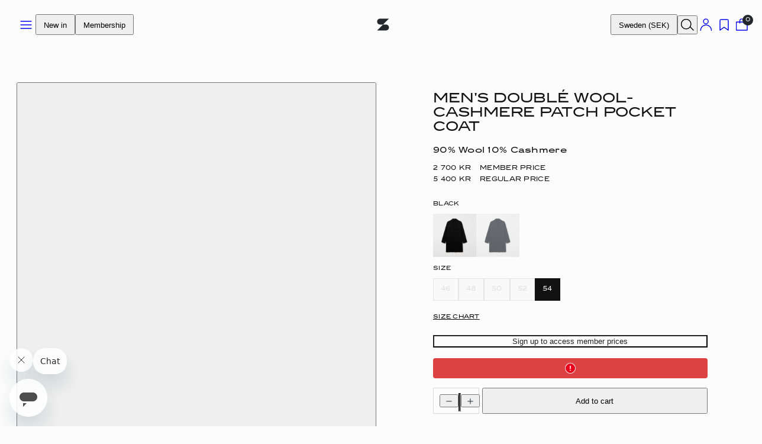

--- FILE ---
content_type: text/html; charset=utf-8
request_url: https://singular-society.com/products/mens-double-wool-cashmere-patch-pocket-coat
body_size: 55547
content:
<!doctype html>
<html
  class='no-js template-product'
  lang='en'
>
  <head>
    
<script data-cookieconsent="ignore">    window.dataLayer = window.dataLayer || [];    function gtag() {        dataLayer.push(arguments);    }    gtag("consent", "default", {        ad_personalization: "denied",        ad_storage: "denied",        ad_user_data: "denied",        analytics_storage: "denied",        functionality_storage: "denied",        personalization_storage: "denied",        security_storage: "granted",        wait_for_update: 500,    });    gtag("set", "ads_data_redaction", true);    gtag("set", "url_passthrough", false);</script>

      <script
        id='Cookiebot'
        src='https://consent.cookiebot.com/uc.js'
        data-cbid='0923bf61-b864-408c-bd60-a918684f5e11'
        type='text/javascript'
        defer
      ></script>
    
<meta charset='utf-8'>
    <meta http-equiv='X-UA-Compatible' content='IE=edge'>
    <meta name='viewport' content='width=device-width,initial-scale=1'><title>Men&#39;s Doublé Wool-Cashmere Patch Pocket Coat &ndash; Singular Society</title><link rel='preconnect' href='https://cdn.shopify.com' crossorigin>
    <link rel='preconnect' href='https://fonts.shopifycdn.com' crossorigin>
    




<link rel="preload" href="https://cdn.shopify.depict.ai/api/script-and-style.json?shop=singular-society.myshopify.com&cache_id=f635m55rdk0&modern=true" as="fetch" crossorigin="anonymous" />
<script type="text/javascript">!function(){var e,t,n,o,a,r=!1,p="DEPICT",i="setItem",c="f635m55rdk0",d=p+"J_"+c,s=p+"S_"+c,u=sessionStorage,l=localStorage,v=new XMLHttpRequest,y=function(){new Function("cache_key","style",t)(c,n)};try{var E;r=!(null===(E=String.prototype.at)||void 0===E||!E.toString().includes("[native code]")),t=l[d],n=l[s]}catch(e){}v.addEventListener("load",(function(){var e=JSON.parse(v.responseText),o=e[0],a=e[1];t&&n||(t=o,n=a,y());try{l[d]=o,l[s]=a}catch(e){}})),v.open("GET","https://cdn.shopify.depict.ai/api/script-and-style.json?shop=singular-society.myshopify.com&cache_id=f635m55rdk0&modern="+r),v.send(),t&&n&&y(),(e=window).dpq||(e.dpq=(a=function e(){var t=arguments;e.send_event?e.send_event.apply(this,t):e.queue.push(t)},a.queue=[],a)),(o=u.hasOwnProperty(i)?u:Storage.prototype)[i]=new Proxy(o[i],{apply:function(e,t,n){if("depict"!=(null==n?void 0:n[0]))return Reflect.apply(e,t,n);var o=n[1];dpq(o.name,o.data)}})}();</script>

<script>
  window.addEventListener('load', (event) => {
    window.Shopify.loadFeatures(
      [
        {
          name: 'consent-tracking-api',
          version: '0.1',
        },
      ],
      (error) => {
        if (error) {
          throw error;
        }
        if ('Cookiebot' in window && window.Shopify.customerPrivacy) {
          setConsent();
          attachConsentReadyListener(); // Attach the event listener once Shopify customer privacy is available
        }
      }
    );
  });
  function attachConsentReadyListener() {
    window.addEventListener('CookiebotOnConsentReady', setConsent);
  }
  function setConsent() {
    const C = Cookiebot.consent;
    if (window.Shopify.customerPrivacy) {
      window.Shopify.customerPrivacy.setTrackingConsent(
        {
          analytics: C['statistics'],
          marketing: C['marketing'],
          preferences: C['preferences'],
          sale_of_data: C['marketing'],
        },
        () => {
          console.log('Consent captured');
          // Show/hide Swym wishlist icon based on preferences consent
          const swymWishlistIcon = document.querySelector('.swym-wishlist.header-item__link');
          if (swymWishlistIcon) {
            swymWishlistIcon.classList.toggle('hidden', !C['preferences']);
          }
        }
      );
    } else {
      console.log('Shopify or Shopify.customerPrivacy is not available');
    }
  }
</script>
<!--
  Hotjar Tracking Code for Site 5005096 (Singular Society). Runs only when analytics cookies are accepted on cookie banner.
-->
<script type='text/plain' data-cookieconsent='statistics'>
  (function (h, o, t, j, a, r) {
    h.hj =
      h.hj ||
      function () {
        (h.hj.q = h.hj.q || []).push(arguments);
      };
    h._hjSettings = { hjid: 5005096, hjsv: 6 };
    a = o.getElementsByTagName('head')[0];
    r = o.createElement('script');
    r.async = 1;
    r.src = t + h._hjSettings.hjid + j + h._hjSettings.hjsv;
    a.appendChild(r);
  })(window, document, 'https://static.hotjar.com/c/hotjar-', '.js?sv=');
</script>

<style data-shopify>
  
  
  
  
  

  /* Webfont: TSSIndustriaTertiaWide-Medium */
  @font-face {
    font-family: 'TSSIndustriaTertiaWide';
    src: url("//singular-society.com/cdn/shop/t/478/assets/TSSIndustriaTertiaWideMedium.woff2?v=38375722538046435061751440577") format('woff2'), /* Modern Browsers */
         url("//singular-society.com/cdn/shop/t/478/assets/TSSIndustriaTertiaWideMedium.otf?v=30598351946641464521751440576") format('opentype'); /* Safari, Android, iOS */
    font-style: normal;
    font-weight: normal;
    text-rendering: optimizeLegibility;
  }

  /* Colors - Schemes */
  :root,
    .color-default {
      --color-foreground: #111111;
      --color-background: #fcfcfc;
      --color-button-foreground: #ffffff;
      --color-button-background: #222222;
      --color-outlines: #222222;
      --color-borders: #d9d9d9;
      --color-overlay: #000000;
      --color-overlay-rgb: 0 0 0;

      --color-card-foreground: #222222;
      --color-card-background: #fcfcfc;
      --gradient-card-background: radial-gradient(rgba(115, 124, 62, 1), rgba(58, 64, 47, 1) 100%);
      --color-background-alt: #ededed;
      }
  
    .color-alternative-1 {
      --color-foreground: #ffffff;
      --color-background: #23272b;
      --color-button-foreground: #ffffff;
      --color-button-background: #23272b;
      --color-outlines: #ffffff;
      --color-borders: #23272b;
      --color-overlay: #23272b;
      --color-overlay-rgb: 35 39 43;

      --color-card-foreground: #111111;
      --color-card-background: #ffffff;
      --gradient-card-background: #FFFFFF;
      --color-background-alt: #31363c;
      }
  
    .color-alternative-2 {
      --color-foreground: #23272b;
      --color-background: #e2e3de;
      --color-button-foreground: #ffffff;
      --color-button-background: #23272b;
      --color-outlines: #23272b;
      --color-borders: #444444;
      --color-overlay: #000000;
      --color-overlay-rgb: 0 0 0;

      --color-card-foreground: #ffffff;
      --color-card-background: #343434;
      --gradient-card-background: radial-gradient(rgba(115, 124, 62, 1), rgba(58, 64, 47, 1) 100%);
      --color-background-alt: #d3d5cd;
      }
  
    .color-overlay-scheme {
      --color-foreground: #111111;
      --color-background: #ffffff;
      --color-button-foreground: #2b2b2b;
      --color-button-background: #f7b829;
      --color-outlines: #f7b829;
      --color-borders: #cccccc;
      --color-overlay: #000000;
      --color-overlay-rgb: 0 0 0;

      --color-card-foreground: #111111;
      --color-card-background: #f5f5f5;
      --gradient-card-background: #FFFFFF;
      --color-background-alt: #f0f0f0;
      }
  

  body, .color-default, .color-alternative-1, .color-alternative-2, .color-overlay-scheme {
    color: var(--color-foreground);
    background-color: var(--color-background);
  }

  :root {
    --ideal-width: 1440px;
    --container-inner-width: min(100vw - var(--container-margin)*2  , var(--ideal-width));

     /* Colors - Status indicator */
    --success: #31862D;
    --success-foreground: #FFFFFF;
    --error: #DD4242;
    --error-foreground: #FFFFFF;
    --singular-griege: #E2E3DE;
    --singular-black: #23272B;
    --sale: #B3202C;


    /* Colors - Special colors */--cart-dot-foreground: #fff;--cart-dot-background: #23272b;
    --soldout: ;
    --placeholder-bg: rgba(233, 233, 233);
    --review-stars: #23272b;


    /* Typography - Base/Body */
    --font-body-family: "TSSIndustriaTertiaWide", Arial, sans-serif;
    --font-body-style: normal;
    --font-body-weight: 400;
    --font-body-line-height: 1.6;
    --font-body-letter-spacing: 0.02em;
    --font-body-text-transform: none;

    /* Typography - Heading/Titles */
    --font-heading-family: "TSSIndustriaTertiaWide", Arial, sans-serif;
    --font-heading-style: normal;
    --font-heading-weight: 500;
    --font-heading-line-height: 1;
    --font-heading-letter-spacing: 0.0em;
    --font-heading-text-transform: uppercase;

    /* Typography - Subheading/Subtitle */--font-subheader-family: var(--font-body-family);
    --font-subheader-style: var(--font-body-style);
    --font-subheader-weight: var(--font-body-weight);--font-subheader-text-transform: none;
    --font-subheader-line-height: ;
    --font-subheader-letter-spacing: 0.0em;

    /* Typography - Buttons */--font-button-family: var(--font-body-family);
    --font-button-style: var(--font-body-style);
    --font-button-weight: var(--font-body-weight);--font-button-text-transform: uppercase;
    --font-button-size: 12px;
    --font-button-letter-spacing: 0.0em;

    /* Typography - Site header */--font-site-header-family: var(--font-heading-family);
    --font-site-header-style: var(--font-heading-style);
    --font-site-header-weight: var(--font-heading-weight);--font-site-header-text-transform: uppercase;
    --font-site-header-size: 10px;
    --font-site-header-letter-spacing: 0.1em;

    /* Typography - Navigation */--font-navigation-family: var(--font-body-family);
    --font-navigation-style: var(--font-body-style);
    --font-navigation-weight: var(--font-body-weight);--font-navigation-text-transform: uppercase;

    --font-navigation-size: 10px;
    --font-navigation-line-height: 1.6;
    --font-navigation-letter-spacing: 0.0em;

    /* Badges */--font-badge-family: var(--font-body-family);
    --font-badge-style: var(--font-body-style);
    --font-badge-weight: var(--font-body-weight);--font-badge-text-transform: uppercase;

    --font-badge-size: 11px;
    --font-badge-letter-spacing: 0.02em;
    --badge-border-radius: 0px;

    /* Drawers */
    --drawers-overlay-alpha: 0.3;
    --drawers-overlay-blur: 4px;

    /* Modals */
    --modals-overlay-alpha: 0.3;
    --modals-overlay-blur: 4px;

    /* Cards */
    --card-border-radius: 0px;
    --card-body-padding: 20px;
    --card-media-padding: 24px;

    /* Aesthetics */
    --button-border-radius: 0px;
    --button-padding: 0.9em 2.6em;
    --button-round-padding: 0.9em;
    --modal-border-radius: 0px;
    --icon-stroke: 1.4;
    --icon-stroke-px: 1.4px;--br-img: 0px;/* Forms and inputs */
    --input-background: #FFFFFF;
    --input-foreground: #23272B;
    --input-border-width: 1px;
    --input-border-color: #DDD6D3;
    --input-border-radius: 0;
    --input-box-shadow: none;
    --input-letter-spacing: 0;

    /* Other */--css-icon-close: url("data:image/svg+xml,%3Csvg version='1.1' xmlns='http://www.w3.org/2000/svg' x='0px' y='0px' width='44px' height='44px' viewBox='0 0 44 44' %3E%3Cstyle type='text/css'%3E .line%7Bfill:none;stroke:%23111111;stroke-linecap:round;stroke-width:1.4;stroke-linejoin:round;%7D%0A%3C/style%3E%3Ccircle cx='22' cy='22' r='18' fill='%23fcfcfc' /%3E%3Cline class='line' x1='27' y1='17' x2='17' y2='27'/%3E%3Cline class='line' x1='17' y1='17' x2='27' y2='27'/%3E%3C/svg%3E");
    --css-icon-full-screen: url("data:image/svg+xml,%3Csvg version='1.1' xmlns='http://www.w3.org/2000/svg' x='0px' y='0px' width='44px' height='44px' viewBox='0 0 44 44' %3E%3Cstyle type='text/css'%3E .line%7Bfill:none;stroke:%23111111;stroke-linecap:round;stroke-width:1.4;stroke-linejoin:round;%7D%0A%3C/style%3E%3Ccircle cx='22' cy='22' r='18' fill='%23fcfcfc' /%3E%3Cpolyline class='line' points='15 20 15 15 20 15'/%3E %3Cpolyline class='line' points='24 15 29 15 29 20'/%3E %3Cpolyline class='line' points='29 24 29 29 24 29'/%3E %3Cpolyline class='line' points='20 29 15 29 15 24'/%3E %3Cline class='line' x1='15' y1='15' x2='19' y2='19'/%3E %3Cline class='line' x1='29' y1='15' x2='25' y2='19'/%3E %3Cline class='line' x1='29' y1='29' x2='25' y2='25'/%3E %3Cline class='line' x1='15' y1='29' x2='19' y2='25'/%3E%3C/svg%3E");
    --css-icon-zoom-in: url("data:image/svg+xml,%3Csvg version='1.1' xmlns='http://www.w3.org/2000/svg' x='0px' y='0px' width='44px' height='44px' viewBox='0 0 44 44' %3E%3Cstyle type='text/css'%3E .line%7Bfill:none;stroke:%23111111;stroke-linecap:round;stroke-width:1.4;stroke-linejoin:round;%7D%0A%3C/style%3E%3Ccircle cx='22' cy='22' r='18' fill='%23fcfcfc' /%3E%3Ccircle class='line' cx='21' cy='21' r='6'/%3E%3Cline class='line' x1='21' y1='19' x2='21' y2='23'/%3E%3Cline class='line' x1='19' y1='21' x2='23' y2='21'/%3E%3Cline class='line' x1='29.6' y1='29.6' x2='25.2' y2='25.2'/%3E%3C/svg%3E");
    --sticky-header-margin-top: 0;
    --font-vertical-offset-transform: translateY(1px);
  }

  html {font-size: 54.6875%;

    --gutter: 16px;
    --container-margin: 10px;
    --grid-gap: 16px;--max-col-width: 98px
  }

  @media only screen and (min-width: 768px) {
    html {font-size: 48.611111111111114%;
      --gutter: 24px;
      --container-margin: 20px;
    }
  }/* ---------- */
  /* TYPOGRAPHY */
  body     { --font-size: 1.6rem }
  h1,.h1   { --font-size: 36px }
  h2,.h2   { --font-size: 24px }
  h3,.h3   { --font-size: 16px }
  h4,.h4   { --font-size: 14px }
  h5,.h5   { --font-size: 12px }
  h6,.h6   { --font-size: 10px }
  .caption { --font-size: 1.2rem }

  body, .font-body {
    font-size: var(--font-size);
    font-family: var(--font-body-family);
    font-style: var(--font-body-style);
    font-weight: var(--font-body-weight);
    line-height: var(--font-body-line-height);
    letter-spacing: var(--font-body-letter-spacing);
  }

  h1,h2,h3,h4,h5,h6,
  .h1,.h2,.h3,.h4,.h5,.h6 {
    font-size: var(--font-size);
    font-family: var(--font-heading-family);
    font-style: var(--font-heading-style);
    font-weight: var(--font-heading-weight);
    line-height: var(--font-heading-line-height);
    letter-spacing: var(--font-heading-letter-spacing);
    text-transform: var(--font-heading-text-transform);
    word-break: break-word;
  }

  @media only screen and (min-width: 768px) {
    body     { --font-size: 1.8rem }
    h1,.h1   { --font-size: 48px }
    h2,.h2   { --font-size: 24px }
    h3,.h3   { --font-size: 16px }
    h4,.h4   { --font-size: 16px }
    h5,.h5   { --font-size: 14px }
    h6,.h6   { --font-size: 12px }
    .caption { --font-size: 1.4rem }
  }

  /* Size modifiers */
  .size--nano, .rte.size--nano *              { font-size: calc(var(--font-size)*0.65) }
  .size--tiny, .rte.size--tiny *              { font-size: calc(var(--font-size)*0.75) }
  .size--small, .rte.size--small *            { font-size: calc(var(--font-size)*0.85) }
  .size--default, .rte.size--default *        { font-size: var(--font-size) }
  .size--large, .rte.size--large *            { font-size: calc(var(--font-size)*1.25) }
  .size--huge, .rte.size--huge *              { font-size: calc(var(--font-size)*1.50) }
  .size--gigantic, .rte.size--gigantic *      { font-size: calc(var(--font-size)*2.00) }
  .size--outrageous, .rte.size--outrageous *  { font-size: calc(var(--font-size)*3.00) }

  .btn.size--nano       { font-size: calc(var(--font-button-size)*0.65) !important }
  .btn.size--tiny       { font-size: calc(var(--font-button-size)*0.75) !important }
  .btn.size--small      { font-size: calc(var(--font-button-size)*0.85) !important }
  .btn.size--default    { font-size: var(--font-button-size) !important }
  .btn.size--large      { font-size: calc(var(--font-button-size)*1.25) !important }
  .btn.size--huge       { font-size: calc(var(--font-button-size)*1.50) !important }
  .btn.size--gigantic   { font-size: calc(var(--font-button-size)*2.00) !important }
  .btn.size--outrageous { font-size: calc(var(--font-button-size)*3.00) !important }

  @media only screen and (min-width: 768px) {
    .sm-size--nano, .rte.sm-size--nano *              { font-size: calc(var(--font-size)*0.65) }
    .sm-size--tiny, .rte.sm-size--tiny *              { font-size: calc(var(--font-size)*0.75) }
    .sm-size--small, .rte.sm-size--small *            { font-size: calc(var(--font-size)*0.85) }
    .sm-size--default, .rte.sm-size--default *        { font-size: var(--font-size) }
    .sm-size--large, .rte.sm-size--large *            { font-size: calc(var(--font-size)*1.25) }
    .sm-size--huge, .rte.sm-size--huge *              { font-size: calc(var(--font-size)*1.50) }
    .sm-size--gigantic, .rte.sm-size--gigantic *      { font-size: calc(var(--font-size)*2.00) }
    .sm-size--outrageous, .rte.sm-size--outrageous *  { font-size: calc(var(--font-size)*3.00) }

    .btn.sm-size--nano       { font-size: calc(var(--font-button-size)*0.65) !important }
    .btn.sm-size--tiny       { font-size: calc(var(--font-button-size)*0.75) !important }
    .btn.sm-size--small      { font-size: calc(var(--font-button-size)*0.85) !important }
    .btn.sm-size--default    { font-size: var(--font-button-size) !important }
    .btn.sm-size--large      { font-size: calc(var(--font-button-size)*1.25) !important }
    .btn.sm-size--huge       { font-size: calc(var(--font-button-size)*1.50) !important }
    .btn.sm-size--gigantic   { font-size: calc(var(--font-button-size)*2.00) !important }
    .btn.sm-size--outrageous { font-size: calc(var(--font-button-size)*3.00) !important }
  }

  /* Style modifiers */
  .style--subdued   { opacity: 0.65 }
  em, .style--italic { font-family: serif }

  .subheading {
    font-family: var(--font-subheader-family);
    font-weight: var(--font-subheader-weight);
    font-style: var(--font-subheader-style);
    letter-spacing: var(--font-subheader-letter-spacing);
    line-height:  var(--font-subheader-line-height);
    text-transform: var(--font-subheader-text-transform);
  }@media only screen and (min-width: 768px) {
    .gridy-arrows {
      opacity: 0 !important;
      transform: scale(0.95) !important;
      transition: all 0.3s ease-in-out !important;
    }
    .gridy-slider:hover .gridy-arrows {
      opacity: 1 !important;
      transform: scale(1.0) !important;
    }
  }/* Recharge affinity portal font sizes from settings */
  .recharge-theme {
    --recharge-typography-size-1: 20px !important;
    --recharge-typography-size-2: 14px !important;
    --recharge-typography-size-3: 14px !important;
    --recharge-typography-size-4: 14px !important;
    --recharge-typography-size-5: 12px !important;
    --recharge-typography-size-6: 11px !important;
    --recharge-typography-size-7: 10px !important;
  }
</style>


    

    <link href="//singular-society.com/cdn/shop/t/478/assets/accessibility.css?v=68450990430655206761765278646" rel="stylesheet" type="text/css" media="all" />
    <link href="//singular-society.com/cdn/shop/t/478/assets/reset.css?v=182623807648164772411751440584" rel="stylesheet" type="text/css" media="all" />
    <link href="//singular-society.com/cdn/shop/t/478/assets/critical.css?v=3535955865007909551768897560" rel="stylesheet" type="text/css" media="all" />
    <link href="//singular-society.com/cdn/shop/t/478/assets/template-product.css?v=16807782001757584711768897560" rel="stylesheet" type="text/css" media="all" />
    <link href="//singular-society.com/cdn/shop/t/478/assets/component-grid.css?v=140018281272922422431751440585" rel="stylesheet" type="text/css" media="all" />
    <link href="//singular-society.com/cdn/shop/t/478/assets/component-card.css?v=35158212969346135301755265302" rel="stylesheet" type="text/css" media="all" />
    <link href="//singular-society.com/cdn/shop/t/478/assets/component-gridy-slider.css?v=134236508551559611001768484034" rel="stylesheet" type="text/css" media="all" />
    
    <link
        rel='preload'
        as='style'
        fetchpriority='low'
        href='//singular-society.com/cdn/shop/t/478/assets/animations.css?v=174467380770972190571751440578'
        onload="this.rel='stylesheet'"
      >
    <link
          rel='preload'
          as='style'
          fetchpriority='low'
          href='//singular-society.com/cdn/shop/t/478/assets/component-product-form.css?v=65195147489499247071755767542'
          onload="this.rel='stylesheet'"
        >
    <link
        rel='preload'
        as='image'
        href='//singular-society.com/cdn/shop/products/WA-CCMA00550_0029.jpg?v=1678120041&width=800'
        media='(min-width: 768px)'
      >
    
    <link rel='stylesheet' href='//singular-society.com/cdn/shop/t/478/assets/component-cart.css?v=77335929267674176771760515828' media='print' onload="this.media='all'">
    
    
    <noscript>
      <link href="//singular-society.com/cdn/shop/t/478/assets/animations.css?v=174467380770972190571751440578" rel="stylesheet" type="text/css" media="all" />
      <link href="//singular-society.com/cdn/shop/t/478/assets/component-product-form.css?v=65195147489499247071755767542" rel="stylesheet" type="text/css" media="all" />
      <link href="//singular-society.com/cdn/shop/t/478/assets/component-cart.css?v=77335929267674176771760515828" rel="stylesheet" type="text/css" media="all" />
      </noscript>

    <script type='text/javascript' src='//singular-society.com/cdn/shop/t/478/assets/global.js?v=8755523093215473351768913345' defer></script>
    <script type='text/javascript' src='//singular-society.com/cdn/shop/t/478/assets/component-predictive-search.js?v=60418309018047240721751440580' defer></script>
    <script type='text/javascript' src='//singular-society.com/cdn/shop/t/478/assets/component-product-form.js?v=130407865822629712391768484036' defer></script>
    <script type='text/javascript' src='//singular-society.com/cdn/shop/t/478/assets/component-animations.js?v=106395632766080296651751440580' defer></script>

    <script>window.performance && window.performance.mark && window.performance.mark('shopify.content_for_header.start');</script><meta name="google-site-verification" content="f4Q40-bwrPtrwWPuFJWAtk2aE74qCzyuLSD7q-WDF-Q">
<meta name="facebook-domain-verification" content="awfqeoxs6stq2jlc79euwrrqkloyoq">
<meta id="shopify-digital-wallet" name="shopify-digital-wallet" content="/27036352535/digital_wallets/dialog">
<meta name="shopify-checkout-api-token" content="1324c6cbd2303b32f67a53d2eb62cd18">
<meta id="in-context-paypal-metadata" data-shop-id="27036352535" data-venmo-supported="false" data-environment="production" data-locale="en_US" data-paypal-v4="true" data-currency="SEK">
<link rel="alternate" type="application/json+oembed" href="https://singular-society.com/products/mens-double-wool-cashmere-patch-pocket-coat.oembed">
<script async="async" src="/checkouts/internal/preloads.js?locale=en-SE"></script>
<link rel="preconnect" href="https://shop.app" crossorigin="anonymous">
<script async="async" src="https://shop.app/checkouts/internal/preloads.js?locale=en-SE&shop_id=27036352535" crossorigin="anonymous"></script>
<script id="apple-pay-shop-capabilities" type="application/json">{"shopId":27036352535,"countryCode":"SE","currencyCode":"SEK","merchantCapabilities":["supports3DS"],"merchantId":"gid:\/\/shopify\/Shop\/27036352535","merchantName":"Singular Society","requiredBillingContactFields":["postalAddress","email","phone"],"requiredShippingContactFields":["postalAddress","email","phone"],"shippingType":"shipping","supportedNetworks":["visa","maestro","masterCard","amex"],"total":{"type":"pending","label":"Singular Society","amount":"1.00"},"shopifyPaymentsEnabled":true,"supportsSubscriptions":true}</script>
<script id="shopify-features" type="application/json">{"accessToken":"1324c6cbd2303b32f67a53d2eb62cd18","betas":["rich-media-storefront-analytics"],"domain":"singular-society.com","predictiveSearch":true,"shopId":27036352535,"locale":"en"}</script>
<script>var Shopify = Shopify || {};
Shopify.shop = "singular-society.myshopify.com";
Shopify.locale = "en";
Shopify.currency = {"active":"SEK","rate":"1.0"};
Shopify.country = "SE";
Shopify.theme = {"name":"singular-society-taiga\/main","id":181793096063,"schema_name":"Taiga","schema_version":"3.9.0","theme_store_id":null,"role":"main"};
Shopify.theme.handle = "null";
Shopify.theme.style = {"id":null,"handle":null};
Shopify.cdnHost = "singular-society.com/cdn";
Shopify.routes = Shopify.routes || {};
Shopify.routes.root = "/";</script>
<script type="module">!function(o){(o.Shopify=o.Shopify||{}).modules=!0}(window);</script>
<script>!function(o){function n(){var o=[];function n(){o.push(Array.prototype.slice.apply(arguments))}return n.q=o,n}var t=o.Shopify=o.Shopify||{};t.loadFeatures=n(),t.autoloadFeatures=n()}(window);</script>
<script>
  window.ShopifyPay = window.ShopifyPay || {};
  window.ShopifyPay.apiHost = "shop.app\/pay";
  window.ShopifyPay.redirectState = null;
</script>
<script id="shop-js-analytics" type="application/json">{"pageType":"product"}</script>
<script defer="defer" async type="module" src="//singular-society.com/cdn/shopifycloud/shop-js/modules/v2/client.init-shop-cart-sync_BApSsMSl.en.esm.js"></script>
<script defer="defer" async type="module" src="//singular-society.com/cdn/shopifycloud/shop-js/modules/v2/chunk.common_CBoos6YZ.esm.js"></script>
<script type="module">
  await import("//singular-society.com/cdn/shopifycloud/shop-js/modules/v2/client.init-shop-cart-sync_BApSsMSl.en.esm.js");
await import("//singular-society.com/cdn/shopifycloud/shop-js/modules/v2/chunk.common_CBoos6YZ.esm.js");

  window.Shopify.SignInWithShop?.initShopCartSync?.({"fedCMEnabled":true,"windoidEnabled":true});

</script>
<script>
  window.Shopify = window.Shopify || {};
  if (!window.Shopify.featureAssets) window.Shopify.featureAssets = {};
  window.Shopify.featureAssets['shop-js'] = {"shop-cart-sync":["modules/v2/client.shop-cart-sync_DJczDl9f.en.esm.js","modules/v2/chunk.common_CBoos6YZ.esm.js"],"init-fed-cm":["modules/v2/client.init-fed-cm_BzwGC0Wi.en.esm.js","modules/v2/chunk.common_CBoos6YZ.esm.js"],"init-windoid":["modules/v2/client.init-windoid_BS26ThXS.en.esm.js","modules/v2/chunk.common_CBoos6YZ.esm.js"],"init-shop-email-lookup-coordinator":["modules/v2/client.init-shop-email-lookup-coordinator_DFwWcvrS.en.esm.js","modules/v2/chunk.common_CBoos6YZ.esm.js"],"shop-cash-offers":["modules/v2/client.shop-cash-offers_DthCPNIO.en.esm.js","modules/v2/chunk.common_CBoos6YZ.esm.js","modules/v2/chunk.modal_Bu1hFZFC.esm.js"],"shop-button":["modules/v2/client.shop-button_D_JX508o.en.esm.js","modules/v2/chunk.common_CBoos6YZ.esm.js"],"shop-toast-manager":["modules/v2/client.shop-toast-manager_tEhgP2F9.en.esm.js","modules/v2/chunk.common_CBoos6YZ.esm.js"],"avatar":["modules/v2/client.avatar_BTnouDA3.en.esm.js"],"pay-button":["modules/v2/client.pay-button_BuNmcIr_.en.esm.js","modules/v2/chunk.common_CBoos6YZ.esm.js"],"init-shop-cart-sync":["modules/v2/client.init-shop-cart-sync_BApSsMSl.en.esm.js","modules/v2/chunk.common_CBoos6YZ.esm.js"],"shop-login-button":["modules/v2/client.shop-login-button_DwLgFT0K.en.esm.js","modules/v2/chunk.common_CBoos6YZ.esm.js","modules/v2/chunk.modal_Bu1hFZFC.esm.js"],"init-customer-accounts-sign-up":["modules/v2/client.init-customer-accounts-sign-up_TlVCiykN.en.esm.js","modules/v2/client.shop-login-button_DwLgFT0K.en.esm.js","modules/v2/chunk.common_CBoos6YZ.esm.js","modules/v2/chunk.modal_Bu1hFZFC.esm.js"],"init-shop-for-new-customer-accounts":["modules/v2/client.init-shop-for-new-customer-accounts_DrjXSI53.en.esm.js","modules/v2/client.shop-login-button_DwLgFT0K.en.esm.js","modules/v2/chunk.common_CBoos6YZ.esm.js","modules/v2/chunk.modal_Bu1hFZFC.esm.js"],"init-customer-accounts":["modules/v2/client.init-customer-accounts_C0Oh2ljF.en.esm.js","modules/v2/client.shop-login-button_DwLgFT0K.en.esm.js","modules/v2/chunk.common_CBoos6YZ.esm.js","modules/v2/chunk.modal_Bu1hFZFC.esm.js"],"shop-follow-button":["modules/v2/client.shop-follow-button_C5D3XtBb.en.esm.js","modules/v2/chunk.common_CBoos6YZ.esm.js","modules/v2/chunk.modal_Bu1hFZFC.esm.js"],"checkout-modal":["modules/v2/client.checkout-modal_8TC_1FUY.en.esm.js","modules/v2/chunk.common_CBoos6YZ.esm.js","modules/v2/chunk.modal_Bu1hFZFC.esm.js"],"lead-capture":["modules/v2/client.lead-capture_D-pmUjp9.en.esm.js","modules/v2/chunk.common_CBoos6YZ.esm.js","modules/v2/chunk.modal_Bu1hFZFC.esm.js"],"shop-login":["modules/v2/client.shop-login_BmtnoEUo.en.esm.js","modules/v2/chunk.common_CBoos6YZ.esm.js","modules/v2/chunk.modal_Bu1hFZFC.esm.js"],"payment-terms":["modules/v2/client.payment-terms_BHOWV7U_.en.esm.js","modules/v2/chunk.common_CBoos6YZ.esm.js","modules/v2/chunk.modal_Bu1hFZFC.esm.js"]};
</script>
<script>(function() {
  var isLoaded = false;
  function asyncLoad() {
    if (isLoaded) return;
    isLoaded = true;
    var urls = ["https:\/\/app.kiwisizing.com\/web\/js\/dist\/kiwiSizing\/plugin\/SizingPlugin.prod.js?v=330\u0026shop=singular-society.myshopify.com","https:\/\/static.rechargecdn.com\/assets\/js\/widget.min.js?shop=singular-society.myshopify.com","\/\/swymv3starter-01.azureedge.net\/code\/swym-shopify.js?shop=singular-society.myshopify.com","https:\/\/cdn.shopify.com\/s\/files\/1\/0270\/3635\/2535\/t\/406\/assets\/booster_eu_cookie_27036352535.js?v=1698051659\u0026shop=singular-society.myshopify.com","https:\/\/geostock.nyc3.digitaloceanspaces.com\/js\/inventoryLocation.js?shop=singular-society.myshopify.com","\/\/backinstock.useamp.com\/widget\/29972_1767155665.js?category=bis\u0026v=6\u0026shop=singular-society.myshopify.com"];
    for (var i = 0; i < urls.length; i++) {
      var s = document.createElement('script');
      s.type = 'text/javascript';
      s.async = true;
      s.src = urls[i];
      var x = document.getElementsByTagName('script')[0];
      x.parentNode.insertBefore(s, x);
    }
  };
  if(window.attachEvent) {
    window.attachEvent('onload', asyncLoad);
  } else {
    window.addEventListener('load', asyncLoad, false);
  }
})();</script>
<script id="__st">var __st={"a":27036352535,"offset":3600,"reqid":"dcb249c1-0034-4454-9729-d00223f1a486-1768916348","pageurl":"singular-society.com\/products\/mens-double-wool-cashmere-patch-pocket-coat","u":"c7a1c57bb8ca","p":"product","rtyp":"product","rid":6585923338263};</script>
<script>window.ShopifyPaypalV4VisibilityTracking = true;</script>
<script id="captcha-bootstrap">!function(){'use strict';const t='contact',e='account',n='new_comment',o=[[t,t],['blogs',n],['comments',n],[t,'customer']],c=[[e,'customer_login'],[e,'guest_login'],[e,'recover_customer_password'],[e,'create_customer']],r=t=>t.map((([t,e])=>`form[action*='/${t}']:not([data-nocaptcha='true']) input[name='form_type'][value='${e}']`)).join(','),a=t=>()=>t?[...document.querySelectorAll(t)].map((t=>t.form)):[];function s(){const t=[...o],e=r(t);return a(e)}const i='password',u='form_key',d=['recaptcha-v3-token','g-recaptcha-response','h-captcha-response',i],f=()=>{try{return window.sessionStorage}catch{return}},m='__shopify_v',_=t=>t.elements[u];function p(t,e,n=!1){try{const o=window.sessionStorage,c=JSON.parse(o.getItem(e)),{data:r}=function(t){const{data:e,action:n}=t;return t[m]||n?{data:e,action:n}:{data:t,action:n}}(c);for(const[e,n]of Object.entries(r))t.elements[e]&&(t.elements[e].value=n);n&&o.removeItem(e)}catch(o){console.error('form repopulation failed',{error:o})}}const l='form_type',E='cptcha';function T(t){t.dataset[E]=!0}const w=window,h=w.document,L='Shopify',v='ce_forms',y='captcha';let A=!1;((t,e)=>{const n=(g='f06e6c50-85a8-45c8-87d0-21a2b65856fe',I='https://cdn.shopify.com/shopifycloud/storefront-forms-hcaptcha/ce_storefront_forms_captcha_hcaptcha.v1.5.2.iife.js',D={infoText:'Protected by hCaptcha',privacyText:'Privacy',termsText:'Terms'},(t,e,n)=>{const o=w[L][v],c=o.bindForm;if(c)return c(t,g,e,D).then(n);var r;o.q.push([[t,g,e,D],n]),r=I,A||(h.body.append(Object.assign(h.createElement('script'),{id:'captcha-provider',async:!0,src:r})),A=!0)});var g,I,D;w[L]=w[L]||{},w[L][v]=w[L][v]||{},w[L][v].q=[],w[L][y]=w[L][y]||{},w[L][y].protect=function(t,e){n(t,void 0,e),T(t)},Object.freeze(w[L][y]),function(t,e,n,w,h,L){const[v,y,A,g]=function(t,e,n){const i=e?o:[],u=t?c:[],d=[...i,...u],f=r(d),m=r(i),_=r(d.filter((([t,e])=>n.includes(e))));return[a(f),a(m),a(_),s()]}(w,h,L),I=t=>{const e=t.target;return e instanceof HTMLFormElement?e:e&&e.form},D=t=>v().includes(t);t.addEventListener('submit',(t=>{const e=I(t);if(!e)return;const n=D(e)&&!e.dataset.hcaptchaBound&&!e.dataset.recaptchaBound,o=_(e),c=g().includes(e)&&(!o||!o.value);(n||c)&&t.preventDefault(),c&&!n&&(function(t){try{if(!f())return;!function(t){const e=f();if(!e)return;const n=_(t);if(!n)return;const o=n.value;o&&e.removeItem(o)}(t);const e=Array.from(Array(32),(()=>Math.random().toString(36)[2])).join('');!function(t,e){_(t)||t.append(Object.assign(document.createElement('input'),{type:'hidden',name:u})),t.elements[u].value=e}(t,e),function(t,e){const n=f();if(!n)return;const o=[...t.querySelectorAll(`input[type='${i}']`)].map((({name:t})=>t)),c=[...d,...o],r={};for(const[a,s]of new FormData(t).entries())c.includes(a)||(r[a]=s);n.setItem(e,JSON.stringify({[m]:1,action:t.action,data:r}))}(t,e)}catch(e){console.error('failed to persist form',e)}}(e),e.submit())}));const S=(t,e)=>{t&&!t.dataset[E]&&(n(t,e.some((e=>e===t))),T(t))};for(const o of['focusin','change'])t.addEventListener(o,(t=>{const e=I(t);D(e)&&S(e,y())}));const B=e.get('form_key'),M=e.get(l),P=B&&M;t.addEventListener('DOMContentLoaded',(()=>{const t=y();if(P)for(const e of t)e.elements[l].value===M&&p(e,B);[...new Set([...A(),...v().filter((t=>'true'===t.dataset.shopifyCaptcha))])].forEach((e=>S(e,t)))}))}(h,new URLSearchParams(w.location.search),n,t,e,['guest_login'])})(!0,!0)}();</script>
<script integrity="sha256-4kQ18oKyAcykRKYeNunJcIwy7WH5gtpwJnB7kiuLZ1E=" data-source-attribution="shopify.loadfeatures" defer="defer" src="//singular-society.com/cdn/shopifycloud/storefront/assets/storefront/load_feature-a0a9edcb.js" crossorigin="anonymous"></script>
<script crossorigin="anonymous" defer="defer" src="//singular-society.com/cdn/shopifycloud/storefront/assets/shopify_pay/storefront-65b4c6d7.js?v=20250812"></script>
<script data-source-attribution="shopify.dynamic_checkout.dynamic.init">var Shopify=Shopify||{};Shopify.PaymentButton=Shopify.PaymentButton||{isStorefrontPortableWallets:!0,init:function(){window.Shopify.PaymentButton.init=function(){};var t=document.createElement("script");t.src="https://singular-society.com/cdn/shopifycloud/portable-wallets/latest/portable-wallets.en.js",t.type="module",document.head.appendChild(t)}};
</script>
<script data-source-attribution="shopify.dynamic_checkout.buyer_consent">
  function portableWalletsHideBuyerConsent(e){var t=document.getElementById("shopify-buyer-consent"),n=document.getElementById("shopify-subscription-policy-button");t&&n&&(t.classList.add("hidden"),t.setAttribute("aria-hidden","true"),n.removeEventListener("click",e))}function portableWalletsShowBuyerConsent(e){var t=document.getElementById("shopify-buyer-consent"),n=document.getElementById("shopify-subscription-policy-button");t&&n&&(t.classList.remove("hidden"),t.removeAttribute("aria-hidden"),n.addEventListener("click",e))}window.Shopify?.PaymentButton&&(window.Shopify.PaymentButton.hideBuyerConsent=portableWalletsHideBuyerConsent,window.Shopify.PaymentButton.showBuyerConsent=portableWalletsShowBuyerConsent);
</script>
<script data-source-attribution="shopify.dynamic_checkout.cart.bootstrap">document.addEventListener("DOMContentLoaded",(function(){function t(){return document.querySelector("shopify-accelerated-checkout-cart, shopify-accelerated-checkout")}if(t())Shopify.PaymentButton.init();else{new MutationObserver((function(e,n){t()&&(Shopify.PaymentButton.init(),n.disconnect())})).observe(document.body,{childList:!0,subtree:!0})}}));
</script>
<link id="shopify-accelerated-checkout-styles" rel="stylesheet" media="screen" href="https://singular-society.com/cdn/shopifycloud/portable-wallets/latest/accelerated-checkout-backwards-compat.css" crossorigin="anonymous">
<style id="shopify-accelerated-checkout-cart">
        #shopify-buyer-consent {
  margin-top: 1em;
  display: inline-block;
  width: 100%;
}

#shopify-buyer-consent.hidden {
  display: none;
}

#shopify-subscription-policy-button {
  background: none;
  border: none;
  padding: 0;
  text-decoration: underline;
  font-size: inherit;
  cursor: pointer;
}

#shopify-subscription-policy-button::before {
  box-shadow: none;
}

      </style>

<script>window.performance && window.performance.mark && window.performance.mark('shopify.content_for_header.end');</script>
<meta name='description' content='Our Wool Cashmere Coat is made with a blend of 10% cashmere and 90% wool (800g), making it the perfect combination for everyday and luxury occasions.'>
    <link rel='canonical' href='https://singular-society.com/products/mens-double-wool-cashmere-patch-pocket-coat'>    <meta property="og:site_name" content="Singular Society">
    <meta property="og:url" content="https://singular-society.com/products/mens-double-wool-cashmere-patch-pocket-coat">
    <meta property="og:title" content="Men&#39;s Doublé Wool-Cashmere Patch Pocket Coat">
    <meta property="og:type" content="product">
    <meta property="og:description" content="Our Wool Cashmere Coat is made with a blend of 10% cashmere and 90% wool (800g), making it the perfect combination for everyday and luxury occasions.">

    <meta property="og:image" content="http://singular-society.com/cdn/shop/products/WA-CCMA00550_0029.jpg?v=1678120041">
    <meta property="og:image:secure_url" content="https://singular-society.com/cdn/shop/products/WA-CCMA00550_0029.jpg?v=1678120041">
    <meta property="og:image:width" content="3000">
    <meta property="og:image:height" content="3000">

    <meta property="og:price:amount" content="5,400">
    <meta property="og:price:currency" content="SEK">
    <meta name="twitter:card" content="summary_large_image">
    <meta name="twitter:title" content="Men&#39;s Doublé Wool-Cashmere Patch Pocket Coat">
    <meta name="twitter:description" content="Our Wool Cashmere Coat is made with a blend of 10% cashmere and 90% wool (800g), making it the perfect combination for everyday and luxury occasions.">

    <script>
      document.documentElement.className = document.documentElement.className.replace('no-js', 'js');
    </script>

    <meta name='theme-color' content=''>
    <link rel='shortcut icon' href='//singular-society.com/cdn/shop/files/Header_Logo.svg?crop=center&height=32&v=1751441027&width=32' type='image/png'>
    

    
<script type='text/javascript' src='//singular-society.com/cdn/shop/t/478/assets/swym-depict-card-buttons.js?v=182021556465838329051762351094' defer></script>
      <link href="//singular-society.com/cdn/shop/t/478/assets/swym-global.css?v=166597230790540279121762341533" rel="stylesheet" type="text/css" media="all" />
<!-- BEGIN app block: shopify://apps/klaviyo-email-marketing-sms/blocks/klaviyo-onsite-embed/2632fe16-c075-4321-a88b-50b567f42507 -->












  <script async src="https://static.klaviyo.com/onsite/js/QXFd4Y/klaviyo.js?company_id=QXFd4Y"></script>
  <script>!function(){if(!window.klaviyo){window._klOnsite=window._klOnsite||[];try{window.klaviyo=new Proxy({},{get:function(n,i){return"push"===i?function(){var n;(n=window._klOnsite).push.apply(n,arguments)}:function(){for(var n=arguments.length,o=new Array(n),w=0;w<n;w++)o[w]=arguments[w];var t="function"==typeof o[o.length-1]?o.pop():void 0,e=new Promise((function(n){window._klOnsite.push([i].concat(o,[function(i){t&&t(i),n(i)}]))}));return e}}})}catch(n){window.klaviyo=window.klaviyo||[],window.klaviyo.push=function(){var n;(n=window._klOnsite).push.apply(n,arguments)}}}}();</script>

  
    <script id="viewed_product">
      if (item == null) {
        var _learnq = _learnq || [];

        var MetafieldReviews = null
        var MetafieldYotpoRating = null
        var MetafieldYotpoCount = null
        var MetafieldLooxRating = null
        var MetafieldLooxCount = null
        var okendoProduct = null
        var okendoProductReviewCount = null
        var okendoProductReviewAverageValue = null
        try {
          // The following fields are used for Customer Hub recently viewed in order to add reviews.
          // This information is not part of __kla_viewed. Instead, it is part of __kla_viewed_reviewed_items
          MetafieldReviews = {};
          MetafieldYotpoRating = null
          MetafieldYotpoCount = null
          MetafieldLooxRating = null
          MetafieldLooxCount = null

          okendoProduct = null
          // If the okendo metafield is not legacy, it will error, which then requires the new json formatted data
          if (okendoProduct && 'error' in okendoProduct) {
            okendoProduct = null
          }
          okendoProductReviewCount = okendoProduct ? okendoProduct.reviewCount : null
          okendoProductReviewAverageValue = okendoProduct ? okendoProduct.reviewAverageValue : null
        } catch (error) {
          console.error('Error in Klaviyo onsite reviews tracking:', error);
        }

        var item = {
          Name: "Men's Doublé Wool-Cashmere Patch Pocket Coat",
          ProductID: 6585923338263,
          Categories: ["Archive 30% Off","Clothing","Clothing","Clothing \u0026 Accessories","Dinner Party","Men","Men's Numerical Sizing","The Archive","View All"],
          ImageURL: "https://singular-society.com/cdn/shop/products/WA-CCMA00550_0029_grande.jpg?v=1678120041",
          URL: "https://singular-society.com/products/mens-double-wool-cashmere-patch-pocket-coat",
          Brand: "Bonus Trading (HK) Ltd",
          Price: "5 400 kr",
          Value: "5,400",
          CompareAtPrice: "2 700 kr"
        };
        _learnq.push(['track', 'Viewed Product', item]);
        _learnq.push(['trackViewedItem', {
          Title: item.Name,
          ItemId: item.ProductID,
          Categories: item.Categories,
          ImageUrl: item.ImageURL,
          Url: item.URL,
          Metadata: {
            Brand: item.Brand,
            Price: item.Price,
            Value: item.Value,
            CompareAtPrice: item.CompareAtPrice
          },
          metafields:{
            reviews: MetafieldReviews,
            yotpo:{
              rating: MetafieldYotpoRating,
              count: MetafieldYotpoCount,
            },
            loox:{
              rating: MetafieldLooxRating,
              count: MetafieldLooxCount,
            },
            okendo: {
              rating: okendoProductReviewAverageValue,
              count: okendoProductReviewCount,
            }
          }
        }]);
      }
    </script>
  




  <script>
    window.klaviyoReviewsProductDesignMode = false
  </script>







<!-- END app block --><script src="https://cdn.shopify.com/extensions/019bd93b-5aa5-76f8-a406-dac5f4b30b11/wishlist-shopify-app-635/assets/wishlistcollections.js" type="text/javascript" defer="defer"></script>
<link href="https://cdn.shopify.com/extensions/019bd93b-5aa5-76f8-a406-dac5f4b30b11/wishlist-shopify-app-635/assets/wishlistcollections.css" rel="stylesheet" type="text/css" media="all">
<script src="https://cdn.shopify.com/extensions/019bd93b-5aa5-76f8-a406-dac5f4b30b11/wishlist-shopify-app-635/assets/addtowishlistbutton.js" type="text/javascript" defer="defer"></script>
<link href="https://cdn.shopify.com/extensions/019bd93b-5aa5-76f8-a406-dac5f4b30b11/wishlist-shopify-app-635/assets/addtowishlistbutton.css" rel="stylesheet" type="text/css" media="all">
<link href="https://monorail-edge.shopifysvc.com" rel="dns-prefetch">
<script>(function(){if ("sendBeacon" in navigator && "performance" in window) {try {var session_token_from_headers = performance.getEntriesByType('navigation')[0].serverTiming.find(x => x.name == '_s').description;} catch {var session_token_from_headers = undefined;}var session_cookie_matches = document.cookie.match(/_shopify_s=([^;]*)/);var session_token_from_cookie = session_cookie_matches && session_cookie_matches.length === 2 ? session_cookie_matches[1] : "";var session_token = session_token_from_headers || session_token_from_cookie || "";function handle_abandonment_event(e) {var entries = performance.getEntries().filter(function(entry) {return /monorail-edge.shopifysvc.com/.test(entry.name);});if (!window.abandonment_tracked && entries.length === 0) {window.abandonment_tracked = true;var currentMs = Date.now();var navigation_start = performance.timing.navigationStart;var payload = {shop_id: 27036352535,url: window.location.href,navigation_start,duration: currentMs - navigation_start,session_token,page_type: "product"};window.navigator.sendBeacon("https://monorail-edge.shopifysvc.com/v1/produce", JSON.stringify({schema_id: "online_store_buyer_site_abandonment/1.1",payload: payload,metadata: {event_created_at_ms: currentMs,event_sent_at_ms: currentMs}}));}}window.addEventListener('pagehide', handle_abandonment_event);}}());</script>
<script id="web-pixels-manager-setup">(function e(e,d,r,n,o){if(void 0===o&&(o={}),!Boolean(null===(a=null===(i=window.Shopify)||void 0===i?void 0:i.analytics)||void 0===a?void 0:a.replayQueue)){var i,a;window.Shopify=window.Shopify||{};var t=window.Shopify;t.analytics=t.analytics||{};var s=t.analytics;s.replayQueue=[],s.publish=function(e,d,r){return s.replayQueue.push([e,d,r]),!0};try{self.performance.mark("wpm:start")}catch(e){}var l=function(){var e={modern:/Edge?\/(1{2}[4-9]|1[2-9]\d|[2-9]\d{2}|\d{4,})\.\d+(\.\d+|)|Firefox\/(1{2}[4-9]|1[2-9]\d|[2-9]\d{2}|\d{4,})\.\d+(\.\d+|)|Chrom(ium|e)\/(9{2}|\d{3,})\.\d+(\.\d+|)|(Maci|X1{2}).+ Version\/(15\.\d+|(1[6-9]|[2-9]\d|\d{3,})\.\d+)([,.]\d+|)( \(\w+\)|)( Mobile\/\w+|) Safari\/|Chrome.+OPR\/(9{2}|\d{3,})\.\d+\.\d+|(CPU[ +]OS|iPhone[ +]OS|CPU[ +]iPhone|CPU IPhone OS|CPU iPad OS)[ +]+(15[._]\d+|(1[6-9]|[2-9]\d|\d{3,})[._]\d+)([._]\d+|)|Android:?[ /-](13[3-9]|1[4-9]\d|[2-9]\d{2}|\d{4,})(\.\d+|)(\.\d+|)|Android.+Firefox\/(13[5-9]|1[4-9]\d|[2-9]\d{2}|\d{4,})\.\d+(\.\d+|)|Android.+Chrom(ium|e)\/(13[3-9]|1[4-9]\d|[2-9]\d{2}|\d{4,})\.\d+(\.\d+|)|SamsungBrowser\/([2-9]\d|\d{3,})\.\d+/,legacy:/Edge?\/(1[6-9]|[2-9]\d|\d{3,})\.\d+(\.\d+|)|Firefox\/(5[4-9]|[6-9]\d|\d{3,})\.\d+(\.\d+|)|Chrom(ium|e)\/(5[1-9]|[6-9]\d|\d{3,})\.\d+(\.\d+|)([\d.]+$|.*Safari\/(?![\d.]+ Edge\/[\d.]+$))|(Maci|X1{2}).+ Version\/(10\.\d+|(1[1-9]|[2-9]\d|\d{3,})\.\d+)([,.]\d+|)( \(\w+\)|)( Mobile\/\w+|) Safari\/|Chrome.+OPR\/(3[89]|[4-9]\d|\d{3,})\.\d+\.\d+|(CPU[ +]OS|iPhone[ +]OS|CPU[ +]iPhone|CPU IPhone OS|CPU iPad OS)[ +]+(10[._]\d+|(1[1-9]|[2-9]\d|\d{3,})[._]\d+)([._]\d+|)|Android:?[ /-](13[3-9]|1[4-9]\d|[2-9]\d{2}|\d{4,})(\.\d+|)(\.\d+|)|Mobile Safari.+OPR\/([89]\d|\d{3,})\.\d+\.\d+|Android.+Firefox\/(13[5-9]|1[4-9]\d|[2-9]\d{2}|\d{4,})\.\d+(\.\d+|)|Android.+Chrom(ium|e)\/(13[3-9]|1[4-9]\d|[2-9]\d{2}|\d{4,})\.\d+(\.\d+|)|Android.+(UC? ?Browser|UCWEB|U3)[ /]?(15\.([5-9]|\d{2,})|(1[6-9]|[2-9]\d|\d{3,})\.\d+)\.\d+|SamsungBrowser\/(5\.\d+|([6-9]|\d{2,})\.\d+)|Android.+MQ{2}Browser\/(14(\.(9|\d{2,})|)|(1[5-9]|[2-9]\d|\d{3,})(\.\d+|))(\.\d+|)|K[Aa][Ii]OS\/(3\.\d+|([4-9]|\d{2,})\.\d+)(\.\d+|)/},d=e.modern,r=e.legacy,n=navigator.userAgent;return n.match(d)?"modern":n.match(r)?"legacy":"unknown"}(),u="modern"===l?"modern":"legacy",c=(null!=n?n:{modern:"",legacy:""})[u],f=function(e){return[e.baseUrl,"/wpm","/b",e.hashVersion,"modern"===e.buildTarget?"m":"l",".js"].join("")}({baseUrl:d,hashVersion:r,buildTarget:u}),m=function(e){var d=e.version,r=e.bundleTarget,n=e.surface,o=e.pageUrl,i=e.monorailEndpoint;return{emit:function(e){var a=e.status,t=e.errorMsg,s=(new Date).getTime(),l=JSON.stringify({metadata:{event_sent_at_ms:s},events:[{schema_id:"web_pixels_manager_load/3.1",payload:{version:d,bundle_target:r,page_url:o,status:a,surface:n,error_msg:t},metadata:{event_created_at_ms:s}}]});if(!i)return console&&console.warn&&console.warn("[Web Pixels Manager] No Monorail endpoint provided, skipping logging."),!1;try{return self.navigator.sendBeacon.bind(self.navigator)(i,l)}catch(e){}var u=new XMLHttpRequest;try{return u.open("POST",i,!0),u.setRequestHeader("Content-Type","text/plain"),u.send(l),!0}catch(e){return console&&console.warn&&console.warn("[Web Pixels Manager] Got an unhandled error while logging to Monorail."),!1}}}}({version:r,bundleTarget:l,surface:e.surface,pageUrl:self.location.href,monorailEndpoint:e.monorailEndpoint});try{o.browserTarget=l,function(e){var d=e.src,r=e.async,n=void 0===r||r,o=e.onload,i=e.onerror,a=e.sri,t=e.scriptDataAttributes,s=void 0===t?{}:t,l=document.createElement("script"),u=document.querySelector("head"),c=document.querySelector("body");if(l.async=n,l.src=d,a&&(l.integrity=a,l.crossOrigin="anonymous"),s)for(var f in s)if(Object.prototype.hasOwnProperty.call(s,f))try{l.dataset[f]=s[f]}catch(e){}if(o&&l.addEventListener("load",o),i&&l.addEventListener("error",i),u)u.appendChild(l);else{if(!c)throw new Error("Did not find a head or body element to append the script");c.appendChild(l)}}({src:f,async:!0,onload:function(){if(!function(){var e,d;return Boolean(null===(d=null===(e=window.Shopify)||void 0===e?void 0:e.analytics)||void 0===d?void 0:d.initialized)}()){var d=window.webPixelsManager.init(e)||void 0;if(d){var r=window.Shopify.analytics;r.replayQueue.forEach((function(e){var r=e[0],n=e[1],o=e[2];d.publishCustomEvent(r,n,o)})),r.replayQueue=[],r.publish=d.publishCustomEvent,r.visitor=d.visitor,r.initialized=!0}}},onerror:function(){return m.emit({status:"failed",errorMsg:"".concat(f," has failed to load")})},sri:function(e){var d=/^sha384-[A-Za-z0-9+/=]+$/;return"string"==typeof e&&d.test(e)}(c)?c:"",scriptDataAttributes:o}),m.emit({status:"loading"})}catch(e){m.emit({status:"failed",errorMsg:(null==e?void 0:e.message)||"Unknown error"})}}})({shopId: 27036352535,storefrontBaseUrl: "https://singular-society.com",extensionsBaseUrl: "https://extensions.shopifycdn.com/cdn/shopifycloud/web-pixels-manager",monorailEndpoint: "https://monorail-edge.shopifysvc.com/unstable/produce_batch",surface: "storefront-renderer",enabledBetaFlags: ["2dca8a86"],webPixelsConfigList: [{"id":"3021865343","configuration":"{\"accountID\":\"QXFd4Y\",\"webPixelConfig\":\"eyJlbmFibGVBZGRlZFRvQ2FydEV2ZW50cyI6IHRydWV9\"}","eventPayloadVersion":"v1","runtimeContext":"STRICT","scriptVersion":"524f6c1ee37bacdca7657a665bdca589","type":"APP","apiClientId":123074,"privacyPurposes":["ANALYTICS","MARKETING"],"dataSharingAdjustments":{"protectedCustomerApprovalScopes":["read_customer_address","read_customer_email","read_customer_name","read_customer_personal_data","read_customer_phone"]}},{"id":"1780646271","configuration":"{\"swymApiEndpoint\":\"https:\/\/swymstore-v3starter-01.swymrelay.com\",\"swymTier\":\"v3starter-01\"}","eventPayloadVersion":"v1","runtimeContext":"STRICT","scriptVersion":"5b6f6917e306bc7f24523662663331c0","type":"APP","apiClientId":1350849,"privacyPurposes":["ANALYTICS","MARKETING","PREFERENCES"],"dataSharingAdjustments":{"protectedCustomerApprovalScopes":["read_customer_email","read_customer_name","read_customer_personal_data","read_customer_phone"]}},{"id":"481067345","configuration":"{\"pixel_id\":\"418590546040562\",\"pixel_type\":\"facebook_pixel\",\"metaapp_system_user_token\":\"-\"}","eventPayloadVersion":"v1","runtimeContext":"OPEN","scriptVersion":"ca16bc87fe92b6042fbaa3acc2fbdaa6","type":"APP","apiClientId":2329312,"privacyPurposes":["ANALYTICS","MARKETING","SALE_OF_DATA"],"dataSharingAdjustments":{"protectedCustomerApprovalScopes":["read_customer_address","read_customer_email","read_customer_name","read_customer_personal_data","read_customer_phone"]}},{"id":"171147601","configuration":"{\"tagID\":\"2614427695444\"}","eventPayloadVersion":"v1","runtimeContext":"STRICT","scriptVersion":"18031546ee651571ed29edbe71a3550b","type":"APP","apiClientId":3009811,"privacyPurposes":["ANALYTICS","MARKETING","SALE_OF_DATA"],"dataSharingAdjustments":{"protectedCustomerApprovalScopes":["read_customer_address","read_customer_email","read_customer_name","read_customer_personal_data","read_customer_phone"]}},{"id":"68157777","configuration":"{\"dummyField\":\"true\"}","eventPayloadVersion":"v1","runtimeContext":"STRICT","scriptVersion":"9c1dba40725c4669358a3fc1de88a099","type":"APP","apiClientId":58774487041,"privacyPurposes":["ANALYTICS","MARKETING","SALE_OF_DATA"],"dataSharingAdjustments":{"protectedCustomerApprovalScopes":["read_customer_address","read_customer_email","read_customer_name","read_customer_phone","read_customer_personal_data"]}},{"id":"93421905","eventPayloadVersion":"1","runtimeContext":"LAX","scriptVersion":"20","type":"CUSTOM","privacyPurposes":["SALE_OF_DATA"],"name":"Adtraction custom pixel"},{"id":"266207615","eventPayloadVersion":"1","runtimeContext":"LAX","scriptVersion":"12","type":"CUSTOM","privacyPurposes":[],"name":"GTM Custom Pixel"},{"id":"shopify-app-pixel","configuration":"{}","eventPayloadVersion":"v1","runtimeContext":"STRICT","scriptVersion":"0450","apiClientId":"shopify-pixel","type":"APP","privacyPurposes":["ANALYTICS","MARKETING"]},{"id":"shopify-custom-pixel","eventPayloadVersion":"v1","runtimeContext":"LAX","scriptVersion":"0450","apiClientId":"shopify-pixel","type":"CUSTOM","privacyPurposes":["ANALYTICS","MARKETING"]}],isMerchantRequest: false,initData: {"shop":{"name":"Singular Society","paymentSettings":{"currencyCode":"SEK"},"myshopifyDomain":"singular-society.myshopify.com","countryCode":"SE","storefrontUrl":"https:\/\/singular-society.com"},"customer":null,"cart":null,"checkout":null,"productVariants":[{"price":{"amount":5400.0,"currencyCode":"SEK"},"product":{"title":"Men's Doublé Wool-Cashmere Patch Pocket Coat","vendor":"Bonus Trading (HK) Ltd","id":"6585923338263","untranslatedTitle":"Men's Doublé Wool-Cashmere Patch Pocket Coat","url":"\/products\/mens-double-wool-cashmere-patch-pocket-coat","type":"Men \/ Outerwear \/ Archive"},"id":"39396732534807","image":{"src":"\/\/singular-society.com\/cdn\/shop\/products\/WA-CCMA00550_0029.jpg?v=1678120041"},"sku":"WA-CCMA00546","title":"Black \/ 46","untranslatedTitle":"Black \/ 46"},{"price":{"amount":5400.0,"currencyCode":"SEK"},"product":{"title":"Men's Doublé Wool-Cashmere Patch Pocket Coat","vendor":"Bonus Trading (HK) Ltd","id":"6585923338263","untranslatedTitle":"Men's Doublé Wool-Cashmere Patch Pocket Coat","url":"\/products\/mens-double-wool-cashmere-patch-pocket-coat","type":"Men \/ Outerwear \/ Archive"},"id":"39396732567575","image":{"src":"\/\/singular-society.com\/cdn\/shop\/products\/WA-CCMA00550_0029.jpg?v=1678120041"},"sku":"WA-CCMA00548","title":"Black \/ 48","untranslatedTitle":"Black \/ 48"},{"price":{"amount":5400.0,"currencyCode":"SEK"},"product":{"title":"Men's Doublé Wool-Cashmere Patch Pocket Coat","vendor":"Bonus Trading (HK) Ltd","id":"6585923338263","untranslatedTitle":"Men's Doublé Wool-Cashmere Patch Pocket Coat","url":"\/products\/mens-double-wool-cashmere-patch-pocket-coat","type":"Men \/ Outerwear \/ Archive"},"id":"39396732600343","image":{"src":"\/\/singular-society.com\/cdn\/shop\/products\/WA-CCMA00550_0029.jpg?v=1678120041"},"sku":"WA-CCMA00550","title":"Black \/ 50","untranslatedTitle":"Black \/ 50"},{"price":{"amount":5400.0,"currencyCode":"SEK"},"product":{"title":"Men's Doublé Wool-Cashmere Patch Pocket Coat","vendor":"Bonus Trading (HK) Ltd","id":"6585923338263","untranslatedTitle":"Men's Doublé Wool-Cashmere Patch Pocket Coat","url":"\/products\/mens-double-wool-cashmere-patch-pocket-coat","type":"Men \/ Outerwear \/ Archive"},"id":"39396732633111","image":{"src":"\/\/singular-society.com\/cdn\/shop\/products\/WA-CCMA00550_0029.jpg?v=1678120041"},"sku":"WA-CCMA00552","title":"Black \/ 52","untranslatedTitle":"Black \/ 52"},{"price":{"amount":5400.0,"currencyCode":"SEK"},"product":{"title":"Men's Doublé Wool-Cashmere Patch Pocket Coat","vendor":"Bonus Trading (HK) Ltd","id":"6585923338263","untranslatedTitle":"Men's Doublé Wool-Cashmere Patch Pocket Coat","url":"\/products\/mens-double-wool-cashmere-patch-pocket-coat","type":"Men \/ Outerwear \/ Archive"},"id":"39396732665879","image":{"src":"\/\/singular-society.com\/cdn\/shop\/products\/WA-CCMA00550_0029.jpg?v=1678120041"},"sku":"WA-CCMA00554","title":"Black \/ 54","untranslatedTitle":"Black \/ 54"},{"price":{"amount":5400.0,"currencyCode":"SEK"},"product":{"title":"Men's Doublé Wool-Cashmere Patch Pocket Coat","vendor":"Bonus Trading (HK) Ltd","id":"6585923338263","untranslatedTitle":"Men's Doublé Wool-Cashmere Patch Pocket Coat","url":"\/products\/mens-double-wool-cashmere-patch-pocket-coat","type":"Men \/ Outerwear \/ Archive"},"id":"39396732698647","image":{"src":"\/\/singular-society.com\/cdn\/shop\/products\/WA-CCMA00650_0029.jpg?v=1694174297"},"sku":"WA-CCMA00646","title":"Navy \/ 46","untranslatedTitle":"Navy \/ 46"},{"price":{"amount":5400.0,"currencyCode":"SEK"},"product":{"title":"Men's Doublé Wool-Cashmere Patch Pocket Coat","vendor":"Bonus Trading (HK) Ltd","id":"6585923338263","untranslatedTitle":"Men's Doublé Wool-Cashmere Patch Pocket Coat","url":"\/products\/mens-double-wool-cashmere-patch-pocket-coat","type":"Men \/ Outerwear \/ Archive"},"id":"39396732731415","image":{"src":"\/\/singular-society.com\/cdn\/shop\/products\/WA-CCMA00650_0029.jpg?v=1694174297"},"sku":"WA-CCMA00648","title":"Navy \/ 48","untranslatedTitle":"Navy \/ 48"},{"price":{"amount":5400.0,"currencyCode":"SEK"},"product":{"title":"Men's Doublé Wool-Cashmere Patch Pocket Coat","vendor":"Bonus Trading (HK) Ltd","id":"6585923338263","untranslatedTitle":"Men's Doublé Wool-Cashmere Patch Pocket Coat","url":"\/products\/mens-double-wool-cashmere-patch-pocket-coat","type":"Men \/ Outerwear \/ Archive"},"id":"39396732764183","image":{"src":"\/\/singular-society.com\/cdn\/shop\/products\/WA-CCMA00650_0029.jpg?v=1694174297"},"sku":"WA-CCMA00650","title":"Navy \/ 50","untranslatedTitle":"Navy \/ 50"},{"price":{"amount":5400.0,"currencyCode":"SEK"},"product":{"title":"Men's Doublé Wool-Cashmere Patch Pocket Coat","vendor":"Bonus Trading (HK) Ltd","id":"6585923338263","untranslatedTitle":"Men's Doublé Wool-Cashmere Patch Pocket Coat","url":"\/products\/mens-double-wool-cashmere-patch-pocket-coat","type":"Men \/ Outerwear \/ Archive"},"id":"39396732796951","image":{"src":"\/\/singular-society.com\/cdn\/shop\/products\/WA-CCMA00650_0029.jpg?v=1694174297"},"sku":"WA-CCMA00652","title":"Navy \/ 52","untranslatedTitle":"Navy \/ 52"},{"price":{"amount":5400.0,"currencyCode":"SEK"},"product":{"title":"Men's Doublé Wool-Cashmere Patch Pocket Coat","vendor":"Bonus Trading (HK) Ltd","id":"6585923338263","untranslatedTitle":"Men's Doublé Wool-Cashmere Patch Pocket Coat","url":"\/products\/mens-double-wool-cashmere-patch-pocket-coat","type":"Men \/ Outerwear \/ Archive"},"id":"39396732829719","image":{"src":"\/\/singular-society.com\/cdn\/shop\/products\/WA-CCMA00650_0029.jpg?v=1694174297"},"sku":"WA-CCMA00654","title":"Navy \/ 54","untranslatedTitle":"Navy \/ 54"}],"purchasingCompany":null},},"https://singular-society.com/cdn","fcfee988w5aeb613cpc8e4bc33m6693e112",{"modern":"","legacy":""},{"shopId":"27036352535","storefrontBaseUrl":"https:\/\/singular-society.com","extensionBaseUrl":"https:\/\/extensions.shopifycdn.com\/cdn\/shopifycloud\/web-pixels-manager","surface":"storefront-renderer","enabledBetaFlags":"[\"2dca8a86\"]","isMerchantRequest":"false","hashVersion":"fcfee988w5aeb613cpc8e4bc33m6693e112","publish":"custom","events":"[[\"page_viewed\",{}],[\"product_viewed\",{\"productVariant\":{\"price\":{\"amount\":5400.0,\"currencyCode\":\"SEK\"},\"product\":{\"title\":\"Men's Doublé Wool-Cashmere Patch Pocket Coat\",\"vendor\":\"Bonus Trading (HK) Ltd\",\"id\":\"6585923338263\",\"untranslatedTitle\":\"Men's Doublé Wool-Cashmere Patch Pocket Coat\",\"url\":\"\/products\/mens-double-wool-cashmere-patch-pocket-coat\",\"type\":\"Men \/ Outerwear \/ Archive\"},\"id\":\"39396732665879\",\"image\":{\"src\":\"\/\/singular-society.com\/cdn\/shop\/products\/WA-CCMA00550_0029.jpg?v=1678120041\"},\"sku\":\"WA-CCMA00554\",\"title\":\"Black \/ 54\",\"untranslatedTitle\":\"Black \/ 54\"}}]]"});</script><script>
  window.ShopifyAnalytics = window.ShopifyAnalytics || {};
  window.ShopifyAnalytics.meta = window.ShopifyAnalytics.meta || {};
  window.ShopifyAnalytics.meta.currency = 'SEK';
  var meta = {"product":{"id":6585923338263,"gid":"gid:\/\/shopify\/Product\/6585923338263","vendor":"Bonus Trading (HK) Ltd","type":"Men \/ Outerwear \/ Archive","handle":"mens-double-wool-cashmere-patch-pocket-coat","variants":[{"id":39396732534807,"price":540000,"name":"Men's Doublé Wool-Cashmere Patch Pocket Coat - Black \/ 46","public_title":"Black \/ 46","sku":"WA-CCMA00546"},{"id":39396732567575,"price":540000,"name":"Men's Doublé Wool-Cashmere Patch Pocket Coat - Black \/ 48","public_title":"Black \/ 48","sku":"WA-CCMA00548"},{"id":39396732600343,"price":540000,"name":"Men's Doublé Wool-Cashmere Patch Pocket Coat - Black \/ 50","public_title":"Black \/ 50","sku":"WA-CCMA00550"},{"id":39396732633111,"price":540000,"name":"Men's Doublé Wool-Cashmere Patch Pocket Coat - Black \/ 52","public_title":"Black \/ 52","sku":"WA-CCMA00552"},{"id":39396732665879,"price":540000,"name":"Men's Doublé Wool-Cashmere Patch Pocket Coat - Black \/ 54","public_title":"Black \/ 54","sku":"WA-CCMA00554"},{"id":39396732698647,"price":540000,"name":"Men's Doublé Wool-Cashmere Patch Pocket Coat - Navy \/ 46","public_title":"Navy \/ 46","sku":"WA-CCMA00646"},{"id":39396732731415,"price":540000,"name":"Men's Doublé Wool-Cashmere Patch Pocket Coat - Navy \/ 48","public_title":"Navy \/ 48","sku":"WA-CCMA00648"},{"id":39396732764183,"price":540000,"name":"Men's Doublé Wool-Cashmere Patch Pocket Coat - Navy \/ 50","public_title":"Navy \/ 50","sku":"WA-CCMA00650"},{"id":39396732796951,"price":540000,"name":"Men's Doublé Wool-Cashmere Patch Pocket Coat - Navy \/ 52","public_title":"Navy \/ 52","sku":"WA-CCMA00652"},{"id":39396732829719,"price":540000,"name":"Men's Doublé Wool-Cashmere Patch Pocket Coat - Navy \/ 54","public_title":"Navy \/ 54","sku":"WA-CCMA00654"}],"remote":false},"page":{"pageType":"product","resourceType":"product","resourceId":6585923338263,"requestId":"dcb249c1-0034-4454-9729-d00223f1a486-1768916348"}};
  for (var attr in meta) {
    window.ShopifyAnalytics.meta[attr] = meta[attr];
  }
</script>
<script class="analytics">
  (function () {
    var customDocumentWrite = function(content) {
      var jquery = null;

      if (window.jQuery) {
        jquery = window.jQuery;
      } else if (window.Checkout && window.Checkout.$) {
        jquery = window.Checkout.$;
      }

      if (jquery) {
        jquery('body').append(content);
      }
    };

    var hasLoggedConversion = function(token) {
      if (token) {
        return document.cookie.indexOf('loggedConversion=' + token) !== -1;
      }
      return false;
    }

    var setCookieIfConversion = function(token) {
      if (token) {
        var twoMonthsFromNow = new Date(Date.now());
        twoMonthsFromNow.setMonth(twoMonthsFromNow.getMonth() + 2);

        document.cookie = 'loggedConversion=' + token + '; expires=' + twoMonthsFromNow;
      }
    }

    var trekkie = window.ShopifyAnalytics.lib = window.trekkie = window.trekkie || [];
    if (trekkie.integrations) {
      return;
    }
    trekkie.methods = [
      'identify',
      'page',
      'ready',
      'track',
      'trackForm',
      'trackLink'
    ];
    trekkie.factory = function(method) {
      return function() {
        var args = Array.prototype.slice.call(arguments);
        args.unshift(method);
        trekkie.push(args);
        return trekkie;
      };
    };
    for (var i = 0; i < trekkie.methods.length; i++) {
      var key = trekkie.methods[i];
      trekkie[key] = trekkie.factory(key);
    }
    trekkie.load = function(config) {
      trekkie.config = config || {};
      trekkie.config.initialDocumentCookie = document.cookie;
      var first = document.getElementsByTagName('script')[0];
      var script = document.createElement('script');
      script.type = 'text/javascript';
      script.onerror = function(e) {
        var scriptFallback = document.createElement('script');
        scriptFallback.type = 'text/javascript';
        scriptFallback.onerror = function(error) {
                var Monorail = {
      produce: function produce(monorailDomain, schemaId, payload) {
        var currentMs = new Date().getTime();
        var event = {
          schema_id: schemaId,
          payload: payload,
          metadata: {
            event_created_at_ms: currentMs,
            event_sent_at_ms: currentMs
          }
        };
        return Monorail.sendRequest("https://" + monorailDomain + "/v1/produce", JSON.stringify(event));
      },
      sendRequest: function sendRequest(endpointUrl, payload) {
        // Try the sendBeacon API
        if (window && window.navigator && typeof window.navigator.sendBeacon === 'function' && typeof window.Blob === 'function' && !Monorail.isIos12()) {
          var blobData = new window.Blob([payload], {
            type: 'text/plain'
          });

          if (window.navigator.sendBeacon(endpointUrl, blobData)) {
            return true;
          } // sendBeacon was not successful

        } // XHR beacon

        var xhr = new XMLHttpRequest();

        try {
          xhr.open('POST', endpointUrl);
          xhr.setRequestHeader('Content-Type', 'text/plain');
          xhr.send(payload);
        } catch (e) {
          console.log(e);
        }

        return false;
      },
      isIos12: function isIos12() {
        return window.navigator.userAgent.lastIndexOf('iPhone; CPU iPhone OS 12_') !== -1 || window.navigator.userAgent.lastIndexOf('iPad; CPU OS 12_') !== -1;
      }
    };
    Monorail.produce('monorail-edge.shopifysvc.com',
      'trekkie_storefront_load_errors/1.1',
      {shop_id: 27036352535,
      theme_id: 181793096063,
      app_name: "storefront",
      context_url: window.location.href,
      source_url: "//singular-society.com/cdn/s/trekkie.storefront.cd680fe47e6c39ca5d5df5f0a32d569bc48c0f27.min.js"});

        };
        scriptFallback.async = true;
        scriptFallback.src = '//singular-society.com/cdn/s/trekkie.storefront.cd680fe47e6c39ca5d5df5f0a32d569bc48c0f27.min.js';
        first.parentNode.insertBefore(scriptFallback, first);
      };
      script.async = true;
      script.src = '//singular-society.com/cdn/s/trekkie.storefront.cd680fe47e6c39ca5d5df5f0a32d569bc48c0f27.min.js';
      first.parentNode.insertBefore(script, first);
    };
    trekkie.load(
      {"Trekkie":{"appName":"storefront","development":false,"defaultAttributes":{"shopId":27036352535,"isMerchantRequest":null,"themeId":181793096063,"themeCityHash":"7376943306085883650","contentLanguage":"en","currency":"SEK"},"isServerSideCookieWritingEnabled":true,"monorailRegion":"shop_domain","enabledBetaFlags":["65f19447"]},"Session Attribution":{},"S2S":{"facebookCapiEnabled":true,"source":"trekkie-storefront-renderer","apiClientId":580111}}
    );

    var loaded = false;
    trekkie.ready(function() {
      if (loaded) return;
      loaded = true;

      window.ShopifyAnalytics.lib = window.trekkie;

      var originalDocumentWrite = document.write;
      document.write = customDocumentWrite;
      try { window.ShopifyAnalytics.merchantGoogleAnalytics.call(this); } catch(error) {};
      document.write = originalDocumentWrite;

      window.ShopifyAnalytics.lib.page(null,{"pageType":"product","resourceType":"product","resourceId":6585923338263,"requestId":"dcb249c1-0034-4454-9729-d00223f1a486-1768916348","shopifyEmitted":true});

      var match = window.location.pathname.match(/checkouts\/(.+)\/(thank_you|post_purchase)/)
      var token = match? match[1]: undefined;
      if (!hasLoggedConversion(token)) {
        setCookieIfConversion(token);
        window.ShopifyAnalytics.lib.track("Viewed Product",{"currency":"SEK","variantId":39396732534807,"productId":6585923338263,"productGid":"gid:\/\/shopify\/Product\/6585923338263","name":"Men's Doublé Wool-Cashmere Patch Pocket Coat - Black \/ 46","price":"5400.00","sku":"WA-CCMA00546","brand":"Bonus Trading (HK) Ltd","variant":"Black \/ 46","category":"Men \/ Outerwear \/ Archive","nonInteraction":true,"remote":false},undefined,undefined,{"shopifyEmitted":true});
      window.ShopifyAnalytics.lib.track("monorail:\/\/trekkie_storefront_viewed_product\/1.1",{"currency":"SEK","variantId":39396732534807,"productId":6585923338263,"productGid":"gid:\/\/shopify\/Product\/6585923338263","name":"Men's Doublé Wool-Cashmere Patch Pocket Coat - Black \/ 46","price":"5400.00","sku":"WA-CCMA00546","brand":"Bonus Trading (HK) Ltd","variant":"Black \/ 46","category":"Men \/ Outerwear \/ Archive","nonInteraction":true,"remote":false,"referer":"https:\/\/singular-society.com\/products\/mens-double-wool-cashmere-patch-pocket-coat"});
      }
    });


        var eventsListenerScript = document.createElement('script');
        eventsListenerScript.async = true;
        eventsListenerScript.src = "//singular-society.com/cdn/shopifycloud/storefront/assets/shop_events_listener-3da45d37.js";
        document.getElementsByTagName('head')[0].appendChild(eventsListenerScript);

})();</script>
<script
  defer
  src="https://singular-society.com/cdn/shopifycloud/perf-kit/shopify-perf-kit-3.0.4.min.js"
  data-application="storefront-renderer"
  data-shop-id="27036352535"
  data-render-region="gcp-us-east1"
  data-page-type="product"
  data-theme-instance-id="181793096063"
  data-theme-name="Taiga"
  data-theme-version="3.9.0"
  data-monorail-region="shop_domain"
  data-resource-timing-sampling-rate="10"
  data-shs="true"
  data-shs-beacon="true"
  data-shs-export-with-fetch="true"
  data-shs-logs-sample-rate="1"
  data-shs-beacon-endpoint="https://singular-society.com/api/collect"
></script>
</head>

  <body class='woolman'>
    

    
<div
  id='depict-cards'
  style='display: none'
  data-config='{&quot;general&quot;:{&quot;merchant&quot;:&quot;singularsociety&quot;},&quot;search&quot;:{&quot;content_results&quot;:true,&quot;category_suggestions&quot;:false,&quot;disable_quick_open&quot;:true,&quot;search_modal_version&quot;:1},&quot;category_collections&quot;:{}}'
  data-currency-format='1 235 kr'
  data-currency-format-zero='1 234 kr'
  data-currency='{{amount_no_decimals}} kr'
  data-locale='en'
  data-depict-market='se'
  data-search-page-path='/search'
  data-alternative-currency-format='1 235 SEK'
  data-alternative-currency-format-zero='1 234 SEK'
  data-image-aspect-ratio='1'
  data-active-member='false'
  data-localization-price-from='from {{ lowest_price }}'
  data-localization-price-member-from='From {{ lowest_price }} member'
  data-localization-price-regular-from='From {{ lowest_price }} regular'
  data-localization-price-member='{{ member_price }} Member'
  data-localization-price-regular='{{ regular_price }} Regular'
></div>
<a class='skip-to-content-link visually-hidden' href='#MainContent'>
      Skip to content
    </a><!-- BEGIN sections: header-group -->
<div id="shopify-section-sections--25323618959743__header" class="shopify-section shopify-section-group-header-group site-header"><link rel='stylesheet' href='//singular-society.com/cdn/shop/t/478/assets/component-drawers.css?v=97429823594307775021768897556' media='print' onload="this.media='all'">
<link rel='stylesheet' href='//singular-society.com/cdn/shop/t/478/assets/component-accordions.css?v=54473555434749272731751440579' media='print' onload="this.media='all'">
<link rel='stylesheet' href='//singular-society.com/cdn/shop/t/478/assets/component-search.css?v=159862009303587445931751440580' media='print' onload="this.media='all'">
<noscript>
  <link href="//singular-society.com/cdn/shop/t/478/assets/component-drawers.css?v=97429823594307775021768897556" rel="stylesheet" type="text/css" media="all" />
  <link href="//singular-society.com/cdn/shop/t/478/assets/component-accordions.css?v=54473555434749272731751440579" rel="stylesheet" type="text/css" media="all" />
  <link href="//singular-society.com/cdn/shop/t/478/assets/component-search.css?v=159862009303587445931751440580" rel="stylesheet" type="text/css" media="all" />
</noscript><style>
  .header-logo > * {
    margin-top: 0px;;
    margin-bottom: 0px;;
  }
  @media only screen and (min-width:768px) {
   .header-logo > * {
      margin-top: 0px;;
      margin-bottom: 0px;;
    }
  }
</style>

<header
  id='MainHeader'
  class='header container sm-down-edge-to-edge color-default use-background logo-center__menu-left'
  data-use-icons='true'
  data-sticky-behavior='scroll'
>
  <div class='header-content'>
    <div class='header-item --left'>
      <a
        role='button'
        href='#drawer-menu'
        aria-haspopup='menu'
        class='header-item__link '
      >
        <div class='header-item__link-icon'>
          <svg
  role='presentation'
  aria-hidden='true'
  xmlns='http://www.w3.org/2000/svg'
  width='24'
  height='24'
  viewBox='0 0 24 24'
  fill='none'
  stroke='currentColor'
  stroke-width='2'
  stroke-linecap='round'
  stroke-linejoin='round'
  class='feather feather-menu'
>
  <line x1="3" y1="12" x2="21" y2="12"/><line x1="3" y1="6" x2="21" y2="6"/><line x1="3" y1="18" x2="21" y2="18"/>
</svg>

          <span class='visually-hidden'>Menu</span>
        </div>
      </a><nav class='header-shortlinks' aria-label='Header quick links'><button
          class='header-shortlink js flex center-center'
          style='gap:4px'
          data-drawer-submenu-open='https://singular-society.com/collections/new-arrivals'
        >
          <span class='header-shortlink-title'>New in</span>
        </button>
        <noscript>
          <a role='button' class='header-shortlink flex center-center no-js' href='https://singular-society.com/collections/new-arrivals'>
            <span class='header-shortlink-title'>New in</span>
          </a>
        </noscript><button
          class='header-shortlink js flex center-center'
          style='gap:4px'
          data-drawer-submenu-open='/pages/how-it-works'
        >
          <span class='header-shortlink-title'>Membership</span>
        </button>
        <noscript>
          <a role='button' class='header-shortlink flex center-center no-js' href='/pages/how-it-works'>
            <span class='header-shortlink-title'>Membership</span>
          </a>
        </noscript></nav>
<button class='header-item__link medium-up--hide search-button open-depict-search'>
          <div class='header-item__link-icon'>
            <svg
  role='presentation'
  aria-hidden='true'
  xmlns='http://www.w3.org/2000/svg'
  width='22'
  height='20'
  viewBox='0 0 22 20'
  fill='none'
  stroke='currentColor'
  stroke-width='2'
  stroke-linecap='round'
  stroke-linejoin='round'
  class='feather feather-search'
>
  <circle cx="8.72169" cy="8.70765" r="8.17054"/>
  <path d="M21.16 18.9629L15.66 13.4629"/>
</svg>

            <span class='visually-hidden'>Search</span>
          </div></button></div><div class='header-item --center '><a class="header-logo" href="/" style=" --logo-width: 50px; --sm-logo-width: 50px;">
    
      <img class="site-logo --default" width="45" height="46" src="//singular-society.com/cdn/shop/files/Header_Logo.svg?v=1751441027&width=600" alt="Singular Society"/>
      
    
  </a>
</div><div class='header-item --right'><button
          class='header-shortlink js flex center-center text-align-center medium-down--hide'
          style='gap:4px'
          data-drawer-submenu-open='#localization'
        ><span class='header-shortlink-title'>Sweden (SEK)
              </span></button>
        <noscript>
          <a role='button' class='header-shortlink flex center-center no-js' href='#localization'>
            <span class='header-shortlink-title'>Sweden (SEK)
            </span>
          </a>
        </noscript><button
          class='header-item__link search-button  medium-down--hide open-depict-search'
        >
          <div class='header-item__link-icon'>
            <svg
  role='presentation'
  aria-hidden='true'
  xmlns='http://www.w3.org/2000/svg'
  width='22'
  height='20'
  viewBox='0 0 22 20'
  fill='none'
  stroke='currentColor'
  stroke-width='2'
  stroke-linecap='round'
  stroke-linejoin='round'
  class='feather feather-search'
>
  <circle cx="8.72169" cy="8.70765" r="8.17054"/>
  <path d="M21.16 18.9629L15.66 13.4629"/>
</svg>

            <span class='visually-hidden'>Search</span>
          </div></button>
        
        <a href='/customer_authentication/login?return_to=%2Fproducts%2Fmens-double-wool-cashmere-patch-pocket-coat&locale=en&ui_hint=full' class='header-item__link'>
          <div class='header-item__link-icon'>
            <svg
  role='presentation'
  aria-hidden='true'
  xmlns='http://www.w3.org/2000/svg'
  width='21'
  height='21'
  viewBox='0 0 21 21'
  fill='none'
  stroke='currentColor'
  stroke-width='2'
  stroke-linecap='round'
  stroke-linejoin='round'
  class='feather feather-user'
>
  <path d="M19.56 20.3785C19.56 15.2974 15.4411 11.1785 10.36 11.1785C5.27901 11.1785 1.16003 15.2974 1.16003 20.3785"/>
  <path d="M10.1049 1.12134C12.3387 1.12142 14.1498 2.93249 14.1498 5.16626C14.1497 7.39993 12.3387 9.2111 10.1049 9.21118C7.87112 9.21118 6.06012 7.39998 6.06 5.16626C6.06 2.93244 7.87104 1.12134 10.1049 1.12134Z"/>
</svg>

            <span class='visually-hidden'>Account</span>
          </div></a>
        <a href='/pages/swym-wishlist' class='swym-wishlist header-item__link hidden'>
          <div class='header-item__link-icon'>
            <svg width='24' height='24' viewBox='0 0 24 24' fill='none' xmlns='http://www.w3.org/2000/svg'>
  <path d="M5 6.2C5 5.07989 5 4.51984 5.21799 4.09202C5.40973 3.71569 5.71569 3.40973 6.09202 3.21799C6.51984 3 7.07989 3 8.2 3H15.8C16.9201 3 17.4802 3 17.908 3.21799C18.2843 3.40973 18.5903 3.71569 18.782 4.09202C19 4.51984 19 5.07989 19 6.2V21L12 16L5 21V6.2Z" stroke="#000000" stroke-width="1.4px" fill="none" stroke-linejoin="round"></path>
</svg>

            <span class='visually-hidden'>View wishlist</span>
          </div>
        </a>
      
<a
        role='button'
        href='#drawer-cart'
        class='header-item__link '
      >
        <div class='header-item__link-icon'>
          <svg
      role='presentation'
      aria-hidden='true'
      xmlns='http://www.w3.org/2000/svg'
      width='20'
      height='21'
      viewBox='0 0 20 21'
      fill='none'
      stroke='currentColor'
      stroke-width='2'
      stroke-linecap='round'
      stroke-linejoin='round'
      class='feather feather-shopping-bag'
    >
      <path d="M14.8092 6.23438H19.0001V19.9453H0.560059V6.23438H4.75097H14.8092Z"/>
      <path d="M6.56006 8.0625V4.10156C6.56006 2.41877 8.02907 1.05469 9.84131 1.05469C11.6535 1.05469 13.1226 2.41877 13.1226 4.10156V8.0625"/>
    </svg>
          <span class='visually-hidden'>View my cart (0)</span>
        </div><span
          class='cart-blip'
          aria-hidden='true' role="status" aria-atomic="true"
          
            hidden
          
        >
          0
        </span>
      </a>
    </div>
  </div>
</header><drawer-menu id='drawer-menu' class='drawer drawer-menu' data-drawer data-parent style='opacity: 0; display: none;'>
  <div
    class='drawer-panel drawer-menu__contents user-select-none color-default'
    data-contents
  >
    <header class='drawer-header'>
      <h3 class='size--default text-trim'>Shop</h3>
      <a
        role='button'
        href='#'
        class='close'
        data-close
        aria-label='Close navigation'
      ><svg
  role='presentation'
  aria-hidden='true'
  xmlns='http://www.w3.org/2000/svg'
  width='24'
  height='24'
  viewBox='0 0 24 24'
  fill='none'
  stroke='currentColor'
  stroke-width='2'
  stroke-linecap='round'
  stroke-linejoin='round'
  class='feather feather-x'
>
  <line x1="18" y1="6" x2="6" y2="18"></line><line x1="6" y1="6" x2="18" y2="18"></line>
</svg>
</a>
    </header>
    <nav class='drawer-menu-nav drawer-content scrollbar--hide' aria-label='Main navigation'>
      
        
  
    
<div data-accordion-item class='drawer-menu__item --drilldown'><input
            data-href='https://singular-society.com/collections/new-arrivals'
            class='drawer-menu__item__input'
            id='panel-new-in-drawer-menu__item-js'
            type='checkbox'
            aria-expanded='false'
            aria-controls='panel-new-in-drawer-menu__item-js-container'
            aria-hidden='true'
            tabindex='-1'
          >
          <label
            id='panel-new-in-drawer-menu__item-js-label'
            data-href='https://singular-society.com/collections/new-arrivals'
            class='drawer-menu__item-label'
            for='panel-new-in-drawer-menu__item-js'
            role='button'
            tabindex='0'
            aria-expanded='false'
            aria-controls='panel-new-in-drawer-menu__item-js-container'
            aria-label='View items under New in'
            data-navigation-item
          >
            <span>New in</span></label>

          <div
            id='panel-new-in-drawer-menu__item-js-container'
            data-accordion-panel
            class='drawer-submenu__panel-container js '
          >
            <div class='drawer-submenu__panel'>
              
                <header class='drawer-header'><button
                    class='close--submenu'
                    title='Hide New in menu'
                    aria-label='Hide New in menu'
                    type='button'
                    data-drawer-submenu-close='panel-new-in-drawer-menu__item-js'
                  >
                    <svg
                      aria-hidden='true'
                      xmlns='http://www.w3.org/2000/svg'
                      width='24'
                      height='24'
                      viewBox='0 0 24 24'
                      fill='none'
                      stroke='currentColor'
                      stroke-width='2'
                      stroke-linecap='round'
                      stroke-linejoin='round'
                      class='feather feather-chevron-left'
                    >
                      <polyline points="15 18 9 12 15 6"/>
                    </svg>
                  </button>

                  <span class='size--large'>New in</span><a
                    class='close'
                    role='button'
                    href='#'
                    aria-label='Close navigation'
                    class='close'
                    data-drawer-close
                    data-close
                  ><svg
  role='presentation'
  aria-hidden='true'
  xmlns='http://www.w3.org/2000/svg'
  width='24'
  height='24'
  viewBox='0 0 24 24'
  fill='none'
  stroke='currentColor'
  stroke-width='2'
  stroke-linecap='round'
  stroke-linejoin='round'
  class='feather feather-x'
>
  <line x1="18" y1="6" x2="6" y2="18"></line><line x1="6" y1="6" x2="18" y2="18"></line>
</svg>
</a>
                </header>
              

              <div class='drawer-content scrollbar--hide'>
  
    
<a
        href='https://singular-society.com/collections/new-arrivals'
        class='drawer-submenu__item'
        aria-label='Navigate to View All'
        title='Navigate to View All'
        data-navigation-item
      >
        View All
      </a>

    
  


  
    
<a
        href='/collections/home-new-arrivals'
        class='drawer-submenu__item'
        aria-label='Navigate to Home'
        title='Navigate to Home'
        data-navigation-item
      >
        Home
      </a>

    
  


  
    
<a
        href='/collections/women-new-arrivals'
        class='drawer-submenu__item'
        aria-label='Navigate to Women'
        title='Navigate to Women'
        data-navigation-item
      >
        Women
      </a>

    
  


  
    
<a
        href='/collections/men-new-arrivals'
        class='drawer-submenu__item'
        aria-label='Navigate to Men'
        title='Navigate to Men'
        data-navigation-item
      >
        Men
      </a>

    
  


  
    
<a
        href='/collections/accessories-new-arrivals'
        class='drawer-submenu__item'
        aria-label='Navigate to Accessories'
        title='Navigate to Accessories'
        data-navigation-item
      >
        Accessories
      </a>

    
  


</div>
            </div>
          </div>
          <style data-shopify>
            @media only screen and (min-width: 1024px) {
              #panel-new-in-drawer-menu__item-js-container {
                clip-path: url("#drawer-clip")
              }
            }
          </style>
        </div>
  


        
  
    
<div data-accordion-item class='drawer-menu__item --drilldown'><input
            data-href='/pages/how-it-works'
            class='drawer-menu__item__input'
            id='panel-membership-non-members-only-drawer-menu__item-js'
            type='checkbox'
            aria-expanded='false'
            aria-controls='panel-membership-non-members-only-drawer-menu__item-js-container'
            aria-hidden='true'
            tabindex='-1'
          >
          <label
            id='panel-membership-non-members-only-drawer-menu__item-js-label'
            data-href='/pages/how-it-works'
            class='drawer-menu__item-label'
            for='panel-membership-non-members-only-drawer-menu__item-js'
            role='button'
            tabindex='0'
            aria-expanded='false'
            aria-controls='panel-membership-non-members-only-drawer-menu__item-js-container'
            aria-label='View items under Membership'
            data-navigation-item
          >
            <span>Membership</span></label>

          <div
            id='panel-membership-non-members-only-drawer-menu__item-js-container'
            data-accordion-panel
            class='drawer-submenu__panel-container js '
          >
            <div class='drawer-submenu__panel'>
              
                <header class='drawer-header'><button
                    class='close--submenu'
                    title='Hide Membership menu'
                    aria-label='Hide Membership menu'
                    type='button'
                    data-drawer-submenu-close='panel-membership-non-members-only-drawer-menu__item-js'
                  >
                    <svg
                      aria-hidden='true'
                      xmlns='http://www.w3.org/2000/svg'
                      width='24'
                      height='24'
                      viewBox='0 0 24 24'
                      fill='none'
                      stroke='currentColor'
                      stroke-width='2'
                      stroke-linecap='round'
                      stroke-linejoin='round'
                      class='feather feather-chevron-left'
                    >
                      <polyline points="15 18 9 12 15 6"/>
                    </svg>
                  </button>

                  <span class='size--large'>Membership</span><a
                    class='close'
                    role='button'
                    href='#'
                    aria-label='Close navigation'
                    class='close'
                    data-drawer-close
                    data-close
                  ><svg
  role='presentation'
  aria-hidden='true'
  xmlns='http://www.w3.org/2000/svg'
  width='24'
  height='24'
  viewBox='0 0 24 24'
  fill='none'
  stroke='currentColor'
  stroke-width='2'
  stroke-linecap='round'
  stroke-linejoin='round'
  class='feather feather-x'
>
  <line x1="18" y1="6" x2="6" y2="18"></line><line x1="6" y1="6" x2="18" y2="18"></line>
</svg>
</a>
                </header>
              

              <div class='drawer-content scrollbar--hide'>
  
    
<a
        href='/pages/how-it-works'
        class='drawer-submenu__item'
        aria-label='Navigate to Join Singular Society'
        title='Navigate to Join Singular Society'
        data-navigation-item
      >
        Join Singular Society
      </a>

    
  


  
    
<a
        href='/collections/gift-card'
        class='drawer-submenu__item'
        aria-label='Navigate to Gift Card'
        title='Navigate to Gift Card'
        data-navigation-item
      >
        Gift Card
      </a>

    
  


  
    
<a
        href='/pages/about-us'
        class='drawer-submenu__item'
        aria-label='Navigate to About us'
        title='Navigate to About us'
        data-navigation-item
      >
        About us
      </a>

    
  


  
    
<a
        href='/pages/faq'
        class='drawer-submenu__item'
        aria-label='Navigate to FAQ'
        title='Navigate to FAQ'
        data-navigation-item
      >
        FAQ
      </a>

    
  


</div>
            </div>
          </div>
          <style data-shopify>
            @media only screen and (min-width: 1024px) {
              #panel-membership-non-members-only-drawer-menu__item-js-container {
                clip-path: url("#drawer-clip")
              }
            }
          </style>
        </div>
  



      
        
  
    
<div data-accordion-item class='drawer-menu__item --drilldown'><input
            data-href='/collections/home'
            class='drawer-menu__item__input'
            id='panel-home-drawer-menu__item-js'
            type='checkbox'
            aria-expanded='false'
            aria-controls='panel-home-drawer-menu__item-js-container'
            aria-hidden='true'
            tabindex='-1'
          >
          <label
            id='panel-home-drawer-menu__item-js-label'
            data-href='/collections/home'
            class='drawer-menu__item-label'
            for='panel-home-drawer-menu__item-js'
            role='button'
            tabindex='0'
            aria-expanded='false'
            aria-controls='panel-home-drawer-menu__item-js-container'
            aria-label='View items under Home'
            data-navigation-item
          >
            <span>Home</span></label>

          <div
            id='panel-home-drawer-menu__item-js-container'
            data-accordion-panel
            class='drawer-submenu__panel-container js '
          >
            <div class='drawer-submenu__panel'>
              
                <header class='drawer-header'><button
                    class='close--submenu'
                    title='Hide Home menu'
                    aria-label='Hide Home menu'
                    type='button'
                    data-drawer-submenu-close='panel-home-drawer-menu__item-js'
                  >
                    <svg
                      aria-hidden='true'
                      xmlns='http://www.w3.org/2000/svg'
                      width='24'
                      height='24'
                      viewBox='0 0 24 24'
                      fill='none'
                      stroke='currentColor'
                      stroke-width='2'
                      stroke-linecap='round'
                      stroke-linejoin='round'
                      class='feather feather-chevron-left'
                    >
                      <polyline points="15 18 9 12 15 6"/>
                    </svg>
                  </button>

                  <span class='size--large'>Home</span><a
                    class='close'
                    role='button'
                    href='#'
                    aria-label='Close navigation'
                    class='close'
                    data-drawer-close
                    data-close
                  ><svg
  role='presentation'
  aria-hidden='true'
  xmlns='http://www.w3.org/2000/svg'
  width='24'
  height='24'
  viewBox='0 0 24 24'
  fill='none'
  stroke='currentColor'
  stroke-width='2'
  stroke-linecap='round'
  stroke-linejoin='round'
  class='feather feather-x'
>
  <line x1="18" y1="6" x2="6" y2="18"></line><line x1="6" y1="6" x2="18" y2="18"></line>
</svg>
</a>
                </header>
              

              <div class='drawer-content scrollbar--hide'>
  
    
<a
        href='/collections/home'
        class='drawer-submenu__item'
        aria-label='Navigate to View all'
        title='Navigate to View all'
        data-navigation-item
      >
        View all
      </a>

    
  


  
    
<a
        href='/collections/home-new-arrivals'
        class='drawer-submenu__item'
        aria-label='Navigate to New Arrivals'
        title='Navigate to New Arrivals'
        data-navigation-item
      >
        New Arrivals
      </a>

    
  


  
    
<a
        href='/collections/bedroom'
        class='drawer-submenu__item'
        aria-label='Navigate to Bedroom'
        title='Navigate to Bedroom'
        data-navigation-item
      >
        Bedroom
      </a>

    
  


  
    
<a
        href='/collections/bathroom'
        class='drawer-submenu__item'
        aria-label='Navigate to Bathroom'
        title='Navigate to Bathroom'
        data-navigation-item
      >
        Bathroom
      </a>

    
  


  
    
<a
        href='/collections/home-decor'
        class='drawer-submenu__item'
        aria-label='Navigate to Home Decor'
        title='Navigate to Home Decor'
        data-navigation-item
      >
        Home Decor
      </a>

    
  


  
    
<a
        href='/collections/home-scents'
        class='drawer-submenu__item'
        aria-label='Navigate to Home Scents'
        title='Navigate to Home Scents'
        data-navigation-item
      >
        Home Scents
      </a>

    
  


  
    
<a
        href='/collections/kitchen'
        class='drawer-submenu__item'
        aria-label='Navigate to Kitchen'
        title='Navigate to Kitchen'
        data-navigation-item
      >
        Kitchen
      </a>

    
  


  
    
<a
        href='/collections/laundry-care'
        class='drawer-submenu__item'
        aria-label='Navigate to Laundry &amp; Care'
        title='Navigate to Laundry &amp; Care'
        data-navigation-item
      >
        Laundry & Care
      </a>

    
  


  
    
<a
        href='https://singular-society.com/collections/personalized-ceramics'
        class='drawer-submenu__item'
        aria-label='Navigate to Personalized Ceramics'
        title='Navigate to Personalized Ceramics'
        data-navigation-item
      >
        Personalized Ceramics
      </a>

    
  


</div>
            </div>
          </div>
          <style data-shopify>
            @media only screen and (min-width: 1024px) {
              #panel-home-drawer-menu__item-js-container {
                clip-path: url("#drawer-clip")
              }
            }
          </style>
        </div>
  


        
  
    
<div data-accordion-item class='drawer-menu__item --drilldown'><input
            data-href='/collections/personal-care'
            class='drawer-menu__item__input'
            id='panel-personal-care-drawer-menu__item-js'
            type='checkbox'
            aria-expanded='false'
            aria-controls='panel-personal-care-drawer-menu__item-js-container'
            aria-hidden='true'
            tabindex='-1'
          >
          <label
            id='panel-personal-care-drawer-menu__item-js-label'
            data-href='/collections/personal-care'
            class='drawer-menu__item-label'
            for='panel-personal-care-drawer-menu__item-js'
            role='button'
            tabindex='0'
            aria-expanded='false'
            aria-controls='panel-personal-care-drawer-menu__item-js-container'
            aria-label='View items under Personal Care'
            data-navigation-item
          >
            <span>Personal Care</span></label>

          <div
            id='panel-personal-care-drawer-menu__item-js-container'
            data-accordion-panel
            class='drawer-submenu__panel-container js '
          >
            <div class='drawer-submenu__panel'>
              
                <header class='drawer-header'><button
                    class='close--submenu'
                    title='Hide Personal Care menu'
                    aria-label='Hide Personal Care menu'
                    type='button'
                    data-drawer-submenu-close='panel-personal-care-drawer-menu__item-js'
                  >
                    <svg
                      aria-hidden='true'
                      xmlns='http://www.w3.org/2000/svg'
                      width='24'
                      height='24'
                      viewBox='0 0 24 24'
                      fill='none'
                      stroke='currentColor'
                      stroke-width='2'
                      stroke-linecap='round'
                      stroke-linejoin='round'
                      class='feather feather-chevron-left'
                    >
                      <polyline points="15 18 9 12 15 6"/>
                    </svg>
                  </button>

                  <span class='size--large'>Personal Care</span><a
                    class='close'
                    role='button'
                    href='#'
                    aria-label='Close navigation'
                    class='close'
                    data-drawer-close
                    data-close
                  ><svg
  role='presentation'
  aria-hidden='true'
  xmlns='http://www.w3.org/2000/svg'
  width='24'
  height='24'
  viewBox='0 0 24 24'
  fill='none'
  stroke='currentColor'
  stroke-width='2'
  stroke-linecap='round'
  stroke-linejoin='round'
  class='feather feather-x'
>
  <line x1="18" y1="6" x2="6" y2="18"></line><line x1="6" y1="6" x2="18" y2="18"></line>
</svg>
</a>
                </header>
              

              <div class='drawer-content scrollbar--hide'>
  
    
<a
        href='/collections/personal-care'
        class='drawer-submenu__item'
        aria-label='Navigate to View all'
        title='Navigate to View all'
        data-navigation-item
      >
        View all
      </a>

    
  


  
    
<a
        href='/collections/body-bath'
        class='drawer-submenu__item'
        aria-label='Navigate to Body &amp; Bath'
        title='Navigate to Body &amp; Bath'
        data-navigation-item
      >
        Body & Bath
      </a>

    
  


  
    
<a
        href='/collections/beauty-accessories'
        class='drawer-submenu__item'
        aria-label='Navigate to Beauty Accessories'
        title='Navigate to Beauty Accessories'
        data-navigation-item
      >
        Beauty Accessories
      </a>

    
  


  
    
<a
        href='/collections/fragrances'
        class='drawer-submenu__item'
        aria-label='Navigate to Fragrances'
        title='Navigate to Fragrances'
        data-navigation-item
      >
        Fragrances
      </a>

    
  


  
    
<a
        href='/collections/razors'
        class='drawer-submenu__item'
        aria-label='Navigate to Razors'
        title='Navigate to Razors'
        data-navigation-item
      >
        Razors
      </a>

    
  


  
    
<a
        href='/collections/deodorants'
        class='drawer-submenu__item'
        aria-label='Navigate to Deodorants'
        title='Navigate to Deodorants'
        data-navigation-item
      >
        Deodorants
      </a>

    
  


</div>
            </div>
          </div>
          <style data-shopify>
            @media only screen and (min-width: 1024px) {
              #panel-personal-care-drawer-menu__item-js-container {
                clip-path: url("#drawer-clip")
              }
            }
          </style>
        </div>
  


        
  
    
<div data-accordion-item class='drawer-menu__item --drilldown'><input
            data-href='/collections/women'
            class='drawer-menu__item__input'
            id='panel-women-drawer-menu__item-js'
            type='checkbox'
            aria-expanded='false'
            aria-controls='panel-women-drawer-menu__item-js-container'
            aria-hidden='true'
            tabindex='-1'
          >
          <label
            id='panel-women-drawer-menu__item-js-label'
            data-href='/collections/women'
            class='drawer-menu__item-label'
            for='panel-women-drawer-menu__item-js'
            role='button'
            tabindex='0'
            aria-expanded='false'
            aria-controls='panel-women-drawer-menu__item-js-container'
            aria-label='View items under Women'
            data-navigation-item
          >
            <span>Women</span></label>

          <div
            id='panel-women-drawer-menu__item-js-container'
            data-accordion-panel
            class='drawer-submenu__panel-container js '
          >
            <div class='drawer-submenu__panel'>
              
                <header class='drawer-header'><button
                    class='close--submenu'
                    title='Hide Women menu'
                    aria-label='Hide Women menu'
                    type='button'
                    data-drawer-submenu-close='panel-women-drawer-menu__item-js'
                  >
                    <svg
                      aria-hidden='true'
                      xmlns='http://www.w3.org/2000/svg'
                      width='24'
                      height='24'
                      viewBox='0 0 24 24'
                      fill='none'
                      stroke='currentColor'
                      stroke-width='2'
                      stroke-linecap='round'
                      stroke-linejoin='round'
                      class='feather feather-chevron-left'
                    >
                      <polyline points="15 18 9 12 15 6"/>
                    </svg>
                  </button>

                  <span class='size--large'>Women</span><a
                    class='close'
                    role='button'
                    href='#'
                    aria-label='Close navigation'
                    class='close'
                    data-drawer-close
                    data-close
                  ><svg
  role='presentation'
  aria-hidden='true'
  xmlns='http://www.w3.org/2000/svg'
  width='24'
  height='24'
  viewBox='0 0 24 24'
  fill='none'
  stroke='currentColor'
  stroke-width='2'
  stroke-linecap='round'
  stroke-linejoin='round'
  class='feather feather-x'
>
  <line x1="18" y1="6" x2="6" y2="18"></line><line x1="6" y1="6" x2="18" y2="18"></line>
</svg>
</a>
                </header>
              

              <div class='drawer-content scrollbar--hide'>
  
    
<a
        href='/collections/women'
        class='drawer-submenu__item'
        aria-label='Navigate to View All'
        title='Navigate to View All'
        data-navigation-item
      >
        View All
      </a>

    
  


  
    
<a
        href='/collections/women-new-arrivals'
        class='drawer-submenu__item'
        aria-label='Navigate to New Arrivals'
        title='Navigate to New Arrivals'
        data-navigation-item
      >
        New Arrivals
      </a>

    
  


  
    
<a
        href='/collections/active-women'
        class='drawer-submenu__item'
        aria-label='Navigate to Activewear'
        title='Navigate to Activewear'
        data-navigation-item
      >
        Activewear
      </a>

    
  


  
    
<a
        href='/collections/outerwear-women'
        class='drawer-submenu__item'
        aria-label='Navigate to Outerwear'
        title='Navigate to Outerwear'
        data-navigation-item
      >
        Outerwear
      </a>

    
  


  
    
<a
        href='/collections/t-shirts-women'
        class='drawer-submenu__item'
        aria-label='Navigate to Tops'
        title='Navigate to Tops'
        data-navigation-item
      >
        Tops
      </a>

    
  


  
    
<a
        href='/collections/sweaters-women'
        class='drawer-submenu__item'
        aria-label='Navigate to Knits &amp; Sweaters'
        title='Navigate to Knits &amp; Sweaters'
        data-navigation-item
      >
        Knits & Sweaters
      </a>

    
  


  
    
<a
        href='/collections/shirts-women'
        class='drawer-submenu__item'
        aria-label='Navigate to Shirts'
        title='Navigate to Shirts'
        data-navigation-item
      >
        Shirts
      </a>

    
  


  
    
<a
        href='/collections/dresses'
        class='drawer-submenu__item'
        aria-label='Navigate to Dresses &amp; Skirts'
        title='Navigate to Dresses &amp; Skirts'
        data-navigation-item
      >
        Dresses & Skirts
      </a>

    
  


  
    
<a
        href='/collections/denim-women'
        class='drawer-submenu__item'
        aria-label='Navigate to Denim'
        title='Navigate to Denim'
        data-navigation-item
      >
        Denim
      </a>

    
  


  
    
<a
        href='/collections/bottoms-women'
        class='drawer-submenu__item'
        aria-label='Navigate to Bottoms'
        title='Navigate to Bottoms'
        data-navigation-item
      >
        Bottoms
      </a>

    
  


  
    
<a
        href='/collections/women-pyjamas'
        class='drawer-submenu__item'
        aria-label='Navigate to Pyjamas'
        title='Navigate to Pyjamas'
        data-navigation-item
      >
        Pyjamas
      </a>

    
  


  
    
<a
        href='/collections/shoes'
        class='drawer-submenu__item'
        aria-label='Navigate to Shoes &amp; Slippers'
        title='Navigate to Shoes &amp; Slippers'
        data-navigation-item
      >
        Shoes & Slippers
      </a>

    
  


  
    
<a
        href='/collections/womens-swimwear'
        class='drawer-submenu__item'
        aria-label='Navigate to Swimwear'
        title='Navigate to Swimwear'
        data-navigation-item
      >
        Swimwear
      </a>

    
  


  
    
<a
        href='/collections/womens-socks'
        class='drawer-submenu__item'
        aria-label='Navigate to Socks'
        title='Navigate to Socks'
        data-navigation-item
      >
        Socks
      </a>

    
  


  
    
<a
        href='/collections/underwear-women'
        class='drawer-submenu__item'
        aria-label='Navigate to Underwear'
        title='Navigate to Underwear'
        data-navigation-item
      >
        Underwear
      </a>

    
  


  
    
<a
        href='/collections/robes-1'
        class='drawer-submenu__item'
        aria-label='Navigate to Robes'
        title='Navigate to Robes'
        data-navigation-item
      >
        Robes
      </a>

    
  


</div>
            </div>
          </div>
          <style data-shopify>
            @media only screen and (min-width: 1024px) {
              #panel-women-drawer-menu__item-js-container {
                clip-path: url("#drawer-clip")
              }
            }
          </style>
        </div>
  


        
  
    
<div data-accordion-item class='drawer-menu__item --drilldown'><input
            data-href='/collections/men'
            class='drawer-menu__item__input'
            id='panel-men-drawer-menu__item-js'
            type='checkbox'
            aria-expanded='false'
            aria-controls='panel-men-drawer-menu__item-js-container'
            aria-hidden='true'
            tabindex='-1'
          >
          <label
            id='panel-men-drawer-menu__item-js-label'
            data-href='/collections/men'
            class='drawer-menu__item-label'
            for='panel-men-drawer-menu__item-js'
            role='button'
            tabindex='0'
            aria-expanded='false'
            aria-controls='panel-men-drawer-menu__item-js-container'
            aria-label='View items under Men'
            data-navigation-item
          >
            <span>Men</span></label>

          <div
            id='panel-men-drawer-menu__item-js-container'
            data-accordion-panel
            class='drawer-submenu__panel-container js '
          >
            <div class='drawer-submenu__panel'>
              
                <header class='drawer-header'><button
                    class='close--submenu'
                    title='Hide Men menu'
                    aria-label='Hide Men menu'
                    type='button'
                    data-drawer-submenu-close='panel-men-drawer-menu__item-js'
                  >
                    <svg
                      aria-hidden='true'
                      xmlns='http://www.w3.org/2000/svg'
                      width='24'
                      height='24'
                      viewBox='0 0 24 24'
                      fill='none'
                      stroke='currentColor'
                      stroke-width='2'
                      stroke-linecap='round'
                      stroke-linejoin='round'
                      class='feather feather-chevron-left'
                    >
                      <polyline points="15 18 9 12 15 6"/>
                    </svg>
                  </button>

                  <span class='size--large'>Men</span><a
                    class='close'
                    role='button'
                    href='#'
                    aria-label='Close navigation'
                    class='close'
                    data-drawer-close
                    data-close
                  ><svg
  role='presentation'
  aria-hidden='true'
  xmlns='http://www.w3.org/2000/svg'
  width='24'
  height='24'
  viewBox='0 0 24 24'
  fill='none'
  stroke='currentColor'
  stroke-width='2'
  stroke-linecap='round'
  stroke-linejoin='round'
  class='feather feather-x'
>
  <line x1="18" y1="6" x2="6" y2="18"></line><line x1="6" y1="6" x2="18" y2="18"></line>
</svg>
</a>
                </header>
              

              <div class='drawer-content scrollbar--hide'>
  
    
<a
        href='/collections/men'
        class='drawer-submenu__item'
        aria-label='Navigate to View all'
        title='Navigate to View all'
        data-navigation-item
      >
        View all
      </a>

    
  


  
    
<a
        href='/collections/men-new-arrivals'
        class='drawer-submenu__item'
        aria-label='Navigate to New Arrivals'
        title='Navigate to New Arrivals'
        data-navigation-item
      >
        New Arrivals
      </a>

    
  


  
    
<a
        href='https://singular-society.com/collections/active-men'
        class='drawer-submenu__item'
        aria-label='Navigate to Activewear'
        title='Navigate to Activewear'
        data-navigation-item
      >
        Activewear
      </a>

    
  


  
    
<a
        href='/collections/outerwear-men'
        class='drawer-submenu__item'
        aria-label='Navigate to Outerwear'
        title='Navigate to Outerwear'
        data-navigation-item
      >
        Outerwear
      </a>

    
  


  
    
<a
        href='/collections/t-shirts-men'
        class='drawer-submenu__item'
        aria-label='Navigate to T-shirts'
        title='Navigate to T-shirts'
        data-navigation-item
      >
        T-shirts
      </a>

    
  


  
    
<a
        href='/collections/polo-shirts'
        class='drawer-submenu__item'
        aria-label='Navigate to Polo Shirts'
        title='Navigate to Polo Shirts'
        data-navigation-item
      >
        Polo Shirts
      </a>

    
  


  
    
<a
        href='/collections/sweaters'
        class='drawer-submenu__item'
        aria-label='Navigate to Knits &amp; Sweaters'
        title='Navigate to Knits &amp; Sweaters'
        data-navigation-item
      >
        Knits & Sweaters
      </a>

    
  


  
    
<a
        href='/collections/shirts-men'
        class='drawer-submenu__item'
        aria-label='Navigate to Shirts'
        title='Navigate to Shirts'
        data-navigation-item
      >
        Shirts
      </a>

    
  


  
    
<a
        href='/collections/denim-men'
        class='drawer-submenu__item'
        aria-label='Navigate to Denim'
        title='Navigate to Denim'
        data-navigation-item
      >
        Denim
      </a>

    
  


  
    
<a
        href='/collections/bottoms-men'
        class='drawer-submenu__item'
        aria-label='Navigate to Bottoms'
        title='Navigate to Bottoms'
        data-navigation-item
      >
        Bottoms
      </a>

    
  


  
    
<a
        href='/collections/pyjamas-1'
        class='drawer-submenu__item'
        aria-label='Navigate to Pyjamas'
        title='Navigate to Pyjamas'
        data-navigation-item
      >
        Pyjamas
      </a>

    
  


  
    
<a
        href='/collections/shoes-1'
        class='drawer-submenu__item'
        aria-label='Navigate to Shoes'
        title='Navigate to Shoes'
        data-navigation-item
      >
        Shoes
      </a>

    
  


  
    
<a
        href='/collections/mens-swimwear'
        class='drawer-submenu__item'
        aria-label='Navigate to Swimwear'
        title='Navigate to Swimwear'
        data-navigation-item
      >
        Swimwear
      </a>

    
  


  
    
<a
        href='/collections/mens-socks'
        class='drawer-submenu__item'
        aria-label='Navigate to Socks'
        title='Navigate to Socks'
        data-navigation-item
      >
        Socks
      </a>

    
  


  
    
<a
        href='/collections/underwear-men'
        class='drawer-submenu__item'
        aria-label='Navigate to Underwear'
        title='Navigate to Underwear'
        data-navigation-item
      >
        Underwear
      </a>

    
  


  
    
<a
        href='/collections/robes'
        class='drawer-submenu__item'
        aria-label='Navigate to Robes'
        title='Navigate to Robes'
        data-navigation-item
      >
        Robes
      </a>

    
  


</div>
            </div>
          </div>
          <style data-shopify>
            @media only screen and (min-width: 1024px) {
              #panel-men-drawer-menu__item-js-container {
                clip-path: url("#drawer-clip")
              }
            }
          </style>
        </div>
  


        
  
    
<div data-accordion-item class='drawer-menu__item --drilldown'><input
            data-href='/collections/accessories'
            class='drawer-menu__item__input'
            id='panel-accessories-drawer-menu__item-js'
            type='checkbox'
            aria-expanded='false'
            aria-controls='panel-accessories-drawer-menu__item-js-container'
            aria-hidden='true'
            tabindex='-1'
          >
          <label
            id='panel-accessories-drawer-menu__item-js-label'
            data-href='/collections/accessories'
            class='drawer-menu__item-label'
            for='panel-accessories-drawer-menu__item-js'
            role='button'
            tabindex='0'
            aria-expanded='false'
            aria-controls='panel-accessories-drawer-menu__item-js-container'
            aria-label='View items under Accessories'
            data-navigation-item
          >
            <span>Accessories</span></label>

          <div
            id='panel-accessories-drawer-menu__item-js-container'
            data-accordion-panel
            class='drawer-submenu__panel-container js '
          >
            <div class='drawer-submenu__panel'>
              
                <header class='drawer-header'><button
                    class='close--submenu'
                    title='Hide Accessories menu'
                    aria-label='Hide Accessories menu'
                    type='button'
                    data-drawer-submenu-close='panel-accessories-drawer-menu__item-js'
                  >
                    <svg
                      aria-hidden='true'
                      xmlns='http://www.w3.org/2000/svg'
                      width='24'
                      height='24'
                      viewBox='0 0 24 24'
                      fill='none'
                      stroke='currentColor'
                      stroke-width='2'
                      stroke-linecap='round'
                      stroke-linejoin='round'
                      class='feather feather-chevron-left'
                    >
                      <polyline points="15 18 9 12 15 6"/>
                    </svg>
                  </button>

                  <span class='size--large'>Accessories</span><a
                    class='close'
                    role='button'
                    href='#'
                    aria-label='Close navigation'
                    class='close'
                    data-drawer-close
                    data-close
                  ><svg
  role='presentation'
  aria-hidden='true'
  xmlns='http://www.w3.org/2000/svg'
  width='24'
  height='24'
  viewBox='0 0 24 24'
  fill='none'
  stroke='currentColor'
  stroke-width='2'
  stroke-linecap='round'
  stroke-linejoin='round'
  class='feather feather-x'
>
  <line x1="18" y1="6" x2="6" y2="18"></line><line x1="6" y1="6" x2="18" y2="18"></line>
</svg>
</a>
                </header>
              

              <div class='drawer-content scrollbar--hide'>
  
    
<a
        href='/collections/accessories'
        class='drawer-submenu__item'
        aria-label='Navigate to View all'
        title='Navigate to View all'
        data-navigation-item
      >
        View all
      </a>

    
  


  
    
<a
        href='/collections/accessories-new-arrivals'
        class='drawer-submenu__item'
        aria-label='Navigate to New Arrivals'
        title='Navigate to New Arrivals'
        data-navigation-item
      >
        New Arrivals
      </a>

    
  


  
    
<a
        href='/collections/active-accessories'
        class='drawer-submenu__item'
        aria-label='Navigate to Activewear'
        title='Navigate to Activewear'
        data-navigation-item
      >
        Activewear
      </a>

    
  


  
    
<a
        href='/collections/bags'
        class='drawer-submenu__item'
        aria-label='Navigate to Bags'
        title='Navigate to Bags'
        data-navigation-item
      >
        Bags
      </a>

    
  


  
    
<a
        href='/collections/belts'
        class='drawer-submenu__item'
        aria-label='Navigate to Belts'
        title='Navigate to Belts'
        data-navigation-item
      >
        Belts
      </a>

    
  


  
    
<a
        href='/collections/hats-gloves-scarves'
        class='drawer-submenu__item'
        aria-label='Navigate to Hats, Gloves &amp; Scarves'
        title='Navigate to Hats, Gloves &amp; Scarves'
        data-navigation-item
      >
        Hats, Gloves & Scarves
      </a>

    
  


  
    
<a
        href='/collections/jewellery'
        class='drawer-submenu__item'
        aria-label='Navigate to Jewellery'
        title='Navigate to Jewellery'
        data-navigation-item
      >
        Jewellery
      </a>

    
  


  
    
<a
        href='/collections/leather-goods'
        class='drawer-submenu__item'
        aria-label='Navigate to Small Leather Goods'
        title='Navigate to Small Leather Goods'
        data-navigation-item
      >
        Small Leather Goods
      </a>

    
  


  
    
<a
        href='/collections/sneakers'
        class='drawer-submenu__item'
        aria-label='Navigate to Shoes &amp; Slippers'
        title='Navigate to Shoes &amp; Slippers'
        data-navigation-item
      >
        Shoes & Slippers
      </a>

    
  


  
    
<a
        href='/collections/sunglasses'
        class='drawer-submenu__item'
        aria-label='Navigate to Sunglasses'
        title='Navigate to Sunglasses'
        data-navigation-item
      >
        Sunglasses
      </a>

    
  


  
    
<a
        href='/collections/travel'
        class='drawer-submenu__item'
        aria-label='Navigate to Travel'
        title='Navigate to Travel'
        data-navigation-item
      >
        Travel
      </a>

    
  


  
    
<a
        href='/collections/umbrellas'
        class='drawer-submenu__item'
        aria-label='Navigate to Umbrellas'
        title='Navigate to Umbrellas'
        data-navigation-item
      >
        Umbrellas
      </a>

    
  


</div>
            </div>
          </div>
          <style data-shopify>
            @media only screen and (min-width: 1024px) {
              #panel-accessories-drawer-menu__item-js-container {
                clip-path: url("#drawer-clip")
              }
            }
          </style>
        </div>
  


        
  
    
<a
        href='/collections/partner-brands'
        class='drawer-menu__item'
        aria-label='Navigate to Partner Brands'
        title='Navigate to Partner Brands'
        data-navigation-item
      >
        Partner Brands
      </a>

    
  


        
  
    
<a
        href='/blogs/guides/the-singular-society-house-wine-collection'
        class='drawer-menu__item'
        aria-label='Navigate to Wine'
        title='Navigate to Wine'
        data-navigation-item
      >
        Wine
      </a>

    
  


        
  
    
<a
        href='/collections/the-singular-gift-shop'
        class='drawer-menu__item'
        aria-label='Navigate to Gift Shop'
        title='Navigate to Gift Shop'
        data-navigation-item
      >
        Gift Shop
      </a>

    
  


        
  
    
<div data-accordion-item class='drawer-menu__item --drilldown'><input
            data-href='/collections/archive'
            class='drawer-menu__item__input'
            id='panel-the-archive-drawer-menu__item-js'
            type='checkbox'
            aria-expanded='false'
            aria-controls='panel-the-archive-drawer-menu__item-js-container'
            aria-hidden='true'
            tabindex='-1'
          >
          <label
            id='panel-the-archive-drawer-menu__item-js-label'
            data-href='/collections/archive'
            class='drawer-menu__item-label'
            for='panel-the-archive-drawer-menu__item-js'
            role='button'
            tabindex='0'
            aria-expanded='false'
            aria-controls='panel-the-archive-drawer-menu__item-js-container'
            aria-label='View items under The Archive'
            data-navigation-item
          >
            <span>The Archive</span></label>

          <div
            id='panel-the-archive-drawer-menu__item-js-container'
            data-accordion-panel
            class='drawer-submenu__panel-container js '
          >
            <div class='drawer-submenu__panel'>
              
                <header class='drawer-header'><button
                    class='close--submenu'
                    title='Hide The Archive menu'
                    aria-label='Hide The Archive menu'
                    type='button'
                    data-drawer-submenu-close='panel-the-archive-drawer-menu__item-js'
                  >
                    <svg
                      aria-hidden='true'
                      xmlns='http://www.w3.org/2000/svg'
                      width='24'
                      height='24'
                      viewBox='0 0 24 24'
                      fill='none'
                      stroke='currentColor'
                      stroke-width='2'
                      stroke-linecap='round'
                      stroke-linejoin='round'
                      class='feather feather-chevron-left'
                    >
                      <polyline points="15 18 9 12 15 6"/>
                    </svg>
                  </button>

                  <span class='size--large'>The Archive</span><a
                    class='close'
                    role='button'
                    href='#'
                    aria-label='Close navigation'
                    class='close'
                    data-drawer-close
                    data-close
                  ><svg
  role='presentation'
  aria-hidden='true'
  xmlns='http://www.w3.org/2000/svg'
  width='24'
  height='24'
  viewBox='0 0 24 24'
  fill='none'
  stroke='currentColor'
  stroke-width='2'
  stroke-linecap='round'
  stroke-linejoin='round'
  class='feather feather-x'
>
  <line x1="18" y1="6" x2="6" y2="18"></line><line x1="6" y1="6" x2="18" y2="18"></line>
</svg>
</a>
                </header>
              

              <div class='drawer-content scrollbar--hide'>
  
    
<a
        href='/collections/archive'
        class='drawer-submenu__item'
        aria-label='Navigate to View All'
        title='Navigate to View All'
        data-navigation-item
      >
        View All
      </a>

    
  


  
    
<a
        href='/collections/archive-30-off'
        class='drawer-submenu__item'
        aria-label='Navigate to 30% Off'
        title='Navigate to 30% Off'
        data-navigation-item
      >
        30% Off
      </a>

    
  


  
    
<a
        href='/collections/archive-40-off'
        class='drawer-submenu__item'
        aria-label='Navigate to 40% Off'
        title='Navigate to 40% Off'
        data-navigation-item
      >
        40% Off
      </a>

    
  


  
    
<a
        href='/collections/archive-50-off'
        class='drawer-submenu__item'
        aria-label='Navigate to 50% Off'
        title='Navigate to 50% Off'
        data-navigation-item
      >
        50% Off
      </a>

    
  


</div>
            </div>
          </div>
          <style data-shopify>
            @media only screen and (min-width: 1024px) {
              #panel-the-archive-drawer-menu__item-js-container {
                clip-path: url("#drawer-clip")
              }
            }
          </style>
        </div>
  


        
  
    
<a
        href='/collections/coming-soon'
        class='drawer-menu__item'
        aria-label='Navigate to Coming Soon'
        title='Navigate to Coming Soon'
        data-navigation-item
      >
        Coming Soon
      </a>

    
  


        
  
    
<a
        href='/collections/gift-card'
        class='drawer-menu__item'
        aria-label='Navigate to Gift Card'
        title='Navigate to Gift Card'
        data-navigation-item
      >
        Gift Card
      </a>

    
  


        
  
    
<a
        href='/blogs/edit'
        class='drawer-menu__item'
        aria-label='Navigate to Articles'
        title='Navigate to Articles'
        data-navigation-item
      >
        Articles
      </a>

    
  


        
  <hr class='drawer-menu__divider'>


        
  
    
<a
        href='/pages/how-it-works'
        class='drawer-menu__item'
        aria-label='Navigate to How it works'
        title='Navigate to How it works'
        data-navigation-item
      >
        How it works
      </a>

    
  


        
  
    
<a
        href='/pages/faq'
        class='drawer-menu__item'
        aria-label='Navigate to FAQ'
        title='Navigate to FAQ'
        data-navigation-item
      >
        FAQ
      </a>

    
  


        
  
    
<a
        href='/pages/store-locator'
        class='drawer-menu__item'
        aria-label='Navigate to Store Locator'
        title='Navigate to Store Locator'
        data-navigation-item
      >
        Store Locator
      </a>

    
  



      
        <hr class='drawer-menu__divider'>
        <div data-accordion-item class='drawer-menu__item login-link'>
          <a href='/pages/how-it-works' class='btn btn--full btn--primary'>
            Sign up
          </a>
          <div class='login-link__text'>
            Already a member? <a href="/customer_authentication/login?return_to=%2Fproducts%2Fmens-double-wool-cashmere-patch-pocket-coat&locale=en&ui_hint=full">Sign in here</a>
          </div>
        </div>
      
<hr class='drawer-menu__divider'>
        <div data-accordion-item class='drawer-menu__item --drilldown'><input
    data-href='#localization'
    class='drawer-menu__item__input'
    id='panel-localization-drawer-menu__item-js'
    type='checkbox'
    aria-expanded='false'
    aria-controls='panel-localization-drawer-menu__item-js-container'
    aria-hidden='true'
    tabindex='-1'
  >
  <label
    data-href=''
    class='drawer-menu__item-label'
    for='panel-localization-drawer-menu__item-js'
    role='button'
    tabindex='0'
    aria-expanded='false'
    aria-controls='panel-localization-drawer-menu__item-js-container'
    aria-label='View items under Localization'
    data-navigation-item
  ><span class='flex' style='gap:12px;'>
        Sweden (SEK)
      </span></label>

  <div id='panel-localization-drawer-menu__item-js-container' data-accordion-panel class='drawer-submenu__panel-container js'>
    <div class='drawer-submenu__panel'>
      <header class='drawer-header'><button
          class='close--submenu'
          title='Hide Localization menu'
          aria-label='Hide Localization menu'
          type='button'
          data-drawer-submenu-close='panel-localization-drawer-menu__item-js'
        >
          <svg
            aria-hidden='true'
            xmlns='http://www.w3.org/2000/svg'
            width='24'
            height='24'
            viewBox='0 0 24 24'
            fill='none'
            stroke='currentColor'
            stroke-width='2'
            stroke-linecap='round'
            stroke-linejoin='round'
            class='feather feather-chevron-left'
          >
            <polyline points="15 18 9 12 15 6"/>
          </svg>
        </button><a
          class='close'
          role='button'
          href='#'
          aria-label='Close navigation'
          data-drawer-close
          data-close
        ><svg
  role='presentation'
  aria-hidden='true'
  xmlns='http://www.w3.org/2000/svg'
  width='24'
  height='24'
  viewBox='0 0 24 24'
  fill='none'
  stroke='currentColor'
  stroke-width='2'
  stroke-linecap='round'
  stroke-linejoin='round'
  class='feather feather-x'
>
  <line x1="18" y1="6" x2="6" y2="18"></line><line x1="6" y1="6" x2="18" y2="18"></line>
</svg>
</a>
      </header>

      <div class='drawer-content scrollbar--hide'>
<localization-form><form method="post" action="/localization" id="DrawerMenuCountryForm" accept-charset="UTF-8" class="localization-form" enctype="multipart/form-data"><input type="hidden" name="form_type" value="localization" /><input type="hidden" name="utf8" value="✓" /><input type="hidden" name="_method" value="put" /><input type="hidden" name="return_to" value="/products/mens-double-wool-cashmere-patch-pocket-coat" /><span class='drawer-submenu__item localization-link --emphasize js'>Country/region</span><a
                  class='drawer-submenu__item localization-link js'
                  href='#'
                  
                  data-value='AT'
                  data-navigation-item
                ><img class="country-flag" loading="lazy" sizes="32px" src="//cdn.shopify.com/static/images/flags/at.svg?width=32" alt="Austria" srcset="//cdn.shopify.com/static/images/flags/at.svg?width=32 32w" width="32" height="24">
                  Austria (EUR)
                </a><a
                  class='drawer-submenu__item localization-link js'
                  href='#'
                  
                  data-value='BE'
                  data-navigation-item
                ><img class="country-flag" loading="lazy" sizes="32px" src="//cdn.shopify.com/static/images/flags/be.svg?width=32" alt="Belgium" srcset="//cdn.shopify.com/static/images/flags/be.svg?width=32 32w" width="32" height="24">
                  Belgium (EUR)
                </a><a
                  class='drawer-submenu__item localization-link js'
                  href='#'
                  
                  data-value='BG'
                  data-navigation-item
                ><img class="country-flag" loading="lazy" sizes="32px" src="//cdn.shopify.com/static/images/flags/bg.svg?width=32" alt="Bulgaria" srcset="//cdn.shopify.com/static/images/flags/bg.svg?width=32 32w" width="32" height="24">
                  Bulgaria (EUR)
                </a><a
                  class='drawer-submenu__item localization-link js'
                  href='#'
                  
                  data-value='HR'
                  data-navigation-item
                ><img class="country-flag" loading="lazy" sizes="32px" src="//cdn.shopify.com/static/images/flags/hr.svg?width=32" alt="Croatia" srcset="//cdn.shopify.com/static/images/flags/hr.svg?width=32 32w" width="32" height="24">
                  Croatia (EUR)
                </a><a
                  class='drawer-submenu__item localization-link js'
                  href='#'
                  
                  data-value='CY'
                  data-navigation-item
                ><img class="country-flag" loading="lazy" sizes="32px" src="//cdn.shopify.com/static/images/flags/cy.svg?width=32" alt="Cyprus" srcset="//cdn.shopify.com/static/images/flags/cy.svg?width=32 32w" width="32" height="24">
                  Cyprus (EUR)
                </a><a
                  class='drawer-submenu__item localization-link js'
                  href='#'
                  
                  data-value='CZ'
                  data-navigation-item
                ><img class="country-flag" loading="lazy" sizes="32px" src="//cdn.shopify.com/static/images/flags/cz.svg?width=32" alt="Czechia" srcset="//cdn.shopify.com/static/images/flags/cz.svg?width=32 32w" width="32" height="24">
                  Czechia (EUR)
                </a><a
                  class='drawer-submenu__item localization-link js'
                  href='#'
                  
                  data-value='DK'
                  data-navigation-item
                ><img class="country-flag" loading="lazy" sizes="32px" src="//cdn.shopify.com/static/images/flags/dk.svg?width=32" alt="Denmark" srcset="//cdn.shopify.com/static/images/flags/dk.svg?width=32 32w" width="32" height="24">
                  Denmark (SEK)
                </a><a
                  class='drawer-submenu__item localization-link js'
                  href='#'
                  
                  data-value='EE'
                  data-navigation-item
                ><img class="country-flag" loading="lazy" sizes="32px" src="//cdn.shopify.com/static/images/flags/ee.svg?width=32" alt="Estonia" srcset="//cdn.shopify.com/static/images/flags/ee.svg?width=32 32w" width="32" height="24">
                  Estonia (EUR)
                </a><a
                  class='drawer-submenu__item localization-link js'
                  href='#'
                  
                  data-value='FI'
                  data-navigation-item
                ><img class="country-flag" loading="lazy" sizes="32px" src="//cdn.shopify.com/static/images/flags/fi.svg?width=32" alt="Finland" srcset="//cdn.shopify.com/static/images/flags/fi.svg?width=32 32w" width="32" height="24">
                  Finland (EUR)
                </a><a
                  class='drawer-submenu__item localization-link js'
                  href='#'
                  
                  data-value='FR'
                  data-navigation-item
                ><img class="country-flag" loading="lazy" sizes="32px" src="//cdn.shopify.com/static/images/flags/fr.svg?width=32" alt="France" srcset="//cdn.shopify.com/static/images/flags/fr.svg?width=32 32w" width="32" height="24">
                  France (EUR)
                </a><a
                  class='drawer-submenu__item localization-link js'
                  href='#'
                  
                  data-value='DE'
                  data-navigation-item
                ><img class="country-flag" loading="lazy" sizes="32px" src="//cdn.shopify.com/static/images/flags/de.svg?width=32" alt="Germany" srcset="//cdn.shopify.com/static/images/flags/de.svg?width=32 32w" width="32" height="24">
                  Germany (EUR)
                </a><a
                  class='drawer-submenu__item localization-link js'
                  href='#'
                  
                  data-value='GR'
                  data-navigation-item
                ><img class="country-flag" loading="lazy" sizes="32px" src="//cdn.shopify.com/static/images/flags/gr.svg?width=32" alt="Greece" srcset="//cdn.shopify.com/static/images/flags/gr.svg?width=32 32w" width="32" height="24">
                  Greece (EUR)
                </a><a
                  class='drawer-submenu__item localization-link js'
                  href='#'
                  
                  data-value='HU'
                  data-navigation-item
                ><img class="country-flag" loading="lazy" sizes="32px" src="//cdn.shopify.com/static/images/flags/hu.svg?width=32" alt="Hungary" srcset="//cdn.shopify.com/static/images/flags/hu.svg?width=32 32w" width="32" height="24">
                  Hungary (EUR)
                </a><a
                  class='drawer-submenu__item localization-link js'
                  href='#'
                  
                  data-value='IE'
                  data-navigation-item
                ><img class="country-flag" loading="lazy" sizes="32px" src="//cdn.shopify.com/static/images/flags/ie.svg?width=32" alt="Ireland" srcset="//cdn.shopify.com/static/images/flags/ie.svg?width=32 32w" width="32" height="24">
                  Ireland (EUR)
                </a><a
                  class='drawer-submenu__item localization-link js'
                  href='#'
                  
                  data-value='IT'
                  data-navigation-item
                ><img class="country-flag" loading="lazy" sizes="32px" src="//cdn.shopify.com/static/images/flags/it.svg?width=32" alt="Italy" srcset="//cdn.shopify.com/static/images/flags/it.svg?width=32 32w" width="32" height="24">
                  Italy (EUR)
                </a><a
                  class='drawer-submenu__item localization-link js'
                  href='#'
                  
                  data-value='LV'
                  data-navigation-item
                ><img class="country-flag" loading="lazy" sizes="32px" src="//cdn.shopify.com/static/images/flags/lv.svg?width=32" alt="Latvia" srcset="//cdn.shopify.com/static/images/flags/lv.svg?width=32 32w" width="32" height="24">
                  Latvia (EUR)
                </a><a
                  class='drawer-submenu__item localization-link js'
                  href='#'
                  
                  data-value='LT'
                  data-navigation-item
                ><img class="country-flag" loading="lazy" sizes="32px" src="//cdn.shopify.com/static/images/flags/lt.svg?width=32" alt="Lithuania" srcset="//cdn.shopify.com/static/images/flags/lt.svg?width=32 32w" width="32" height="24">
                  Lithuania (EUR)
                </a><a
                  class='drawer-submenu__item localization-link js'
                  href='#'
                  
                  data-value='LU'
                  data-navigation-item
                ><img class="country-flag" loading="lazy" sizes="32px" src="//cdn.shopify.com/static/images/flags/lu.svg?width=32" alt="Luxembourg" srcset="//cdn.shopify.com/static/images/flags/lu.svg?width=32 32w" width="32" height="24">
                  Luxembourg (EUR)
                </a><a
                  class='drawer-submenu__item localization-link js'
                  href='#'
                  
                  data-value='MT'
                  data-navigation-item
                ><img class="country-flag" loading="lazy" sizes="32px" src="//cdn.shopify.com/static/images/flags/mt.svg?width=32" alt="Malta" srcset="//cdn.shopify.com/static/images/flags/mt.svg?width=32 32w" width="32" height="24">
                  Malta (EUR)
                </a><a
                  class='drawer-submenu__item localization-link js'
                  href='#'
                  
                  data-value='NL'
                  data-navigation-item
                ><img class="country-flag" loading="lazy" sizes="32px" src="//cdn.shopify.com/static/images/flags/nl.svg?width=32" alt="Netherlands" srcset="//cdn.shopify.com/static/images/flags/nl.svg?width=32 32w" width="32" height="24">
                  Netherlands (EUR)
                </a><a
                  class='drawer-submenu__item localization-link js'
                  href='#'
                  
                  data-value='NO'
                  data-navigation-item
                ><img class="country-flag" loading="lazy" sizes="32px" src="//cdn.shopify.com/static/images/flags/no.svg?width=32" alt="Norway" srcset="//cdn.shopify.com/static/images/flags/no.svg?width=32 32w" width="32" height="24">
                  Norway (NOK)
                </a><a
                  class='drawer-submenu__item localization-link js'
                  href='#'
                  
                  data-value='PL'
                  data-navigation-item
                ><img class="country-flag" loading="lazy" sizes="32px" src="//cdn.shopify.com/static/images/flags/pl.svg?width=32" alt="Poland" srcset="//cdn.shopify.com/static/images/flags/pl.svg?width=32 32w" width="32" height="24">
                  Poland (EUR)
                </a><a
                  class='drawer-submenu__item localization-link js'
                  href='#'
                  
                  data-value='PT'
                  data-navigation-item
                ><img class="country-flag" loading="lazy" sizes="32px" src="//cdn.shopify.com/static/images/flags/pt.svg?width=32" alt="Portugal" srcset="//cdn.shopify.com/static/images/flags/pt.svg?width=32 32w" width="32" height="24">
                  Portugal (EUR)
                </a><a
                  class='drawer-submenu__item localization-link js'
                  href='#'
                  
                  data-value='RO'
                  data-navigation-item
                ><img class="country-flag" loading="lazy" sizes="32px" src="//cdn.shopify.com/static/images/flags/ro.svg?width=32" alt="Romania" srcset="//cdn.shopify.com/static/images/flags/ro.svg?width=32 32w" width="32" height="24">
                  Romania (EUR)
                </a><a
                  class='drawer-submenu__item localization-link js'
                  href='#'
                  
                  data-value='SK'
                  data-navigation-item
                ><img class="country-flag" loading="lazy" sizes="32px" src="//cdn.shopify.com/static/images/flags/sk.svg?width=32" alt="Slovakia" srcset="//cdn.shopify.com/static/images/flags/sk.svg?width=32 32w" width="32" height="24">
                  Slovakia (EUR)
                </a><a
                  class='drawer-submenu__item localization-link js'
                  href='#'
                  
                  data-value='SI'
                  data-navigation-item
                ><img class="country-flag" loading="lazy" sizes="32px" src="//cdn.shopify.com/static/images/flags/si.svg?width=32" alt="Slovenia" srcset="//cdn.shopify.com/static/images/flags/si.svg?width=32 32w" width="32" height="24">
                  Slovenia (EUR)
                </a><a
                  class='drawer-submenu__item localization-link js'
                  href='#'
                  
                  data-value='ES'
                  data-navigation-item
                ><img class="country-flag" loading="lazy" sizes="32px" src="//cdn.shopify.com/static/images/flags/es.svg?width=32" alt="Spain" srcset="//cdn.shopify.com/static/images/flags/es.svg?width=32 32w" width="32" height="24">
                  Spain (EUR)
                </a><a
                  class='drawer-submenu__item localization-link js active'
                  href='#'
                  
                    aria-current='true'
                  
                  data-value='SE'
                  data-navigation-item
                ><img class="country-flag" loading="lazy" sizes="32px" src="//cdn.shopify.com/static/images/flags/se.svg?width=32" alt="Sweden" srcset="//cdn.shopify.com/static/images/flags/se.svg?width=32 32w" width="32" height="24">
                  Sweden (SEK)
                </a><input type='hidden' name='country_code' value='SE'></form></localization-form>
          <noscript>
            <div class='drawer-submenu__item'><form method="post" action="/localization" id="DrawerMenuCountryForm" accept-charset="UTF-8" class="localization-form" enctype="multipart/form-data"><input type="hidden" name="form_type" value="localization" /><input type="hidden" name="utf8" value="✓" /><input type="hidden" name="_method" value="put" /><input type="hidden" name="return_to" value="/products/mens-double-wool-cashmere-patch-pocket-coat" /><h2 class='visually-hidden' id='DrawerMenuCountryLabelNoScript'>
                  Translation missing: en.Country/region
                </h2>
                <select class='btn btn--full' name='country_code' aria-labelledby='DrawerMenuCountryLabelNoScript'><option
                      value='AT'
                    >
                      Austria (EUR)
                    </option><option
                      value='BE'
                    >
                      Belgium (EUR)
                    </option><option
                      value='BG'
                    >
                      Bulgaria (EUR)
                    </option><option
                      value='HR'
                    >
                      Croatia (EUR)
                    </option><option
                      value='CY'
                    >
                      Cyprus (EUR)
                    </option><option
                      value='CZ'
                    >
                      Czechia (EUR)
                    </option><option
                      value='DK'
                    >
                      Denmark (SEK)
                    </option><option
                      value='EE'
                    >
                      Estonia (EUR)
                    </option><option
                      value='FI'
                    >
                      Finland (EUR)
                    </option><option
                      value='FR'
                    >
                      France (EUR)
                    </option><option
                      value='DE'
                    >
                      Germany (EUR)
                    </option><option
                      value='GR'
                    >
                      Greece (EUR)
                    </option><option
                      value='HU'
                    >
                      Hungary (EUR)
                    </option><option
                      value='IE'
                    >
                      Ireland (EUR)
                    </option><option
                      value='IT'
                    >
                      Italy (EUR)
                    </option><option
                      value='LV'
                    >
                      Latvia (EUR)
                    </option><option
                      value='LT'
                    >
                      Lithuania (EUR)
                    </option><option
                      value='LU'
                    >
                      Luxembourg (EUR)
                    </option><option
                      value='MT'
                    >
                      Malta (EUR)
                    </option><option
                      value='NL'
                    >
                      Netherlands (EUR)
                    </option><option
                      value='NO'
                    >
                      Norway (NOK)
                    </option><option
                      value='PL'
                    >
                      Poland (EUR)
                    </option><option
                      value='PT'
                    >
                      Portugal (EUR)
                    </option><option
                      value='RO'
                    >
                      Romania (EUR)
                    </option><option
                      value='SK'
                    >
                      Slovakia (EUR)
                    </option><option
                      value='SI'
                    >
                      Slovenia (EUR)
                    </option><option
                      value='ES'
                    >
                      Spain (EUR)
                    </option><option
                      value='SE'
                        selected
                      
                    >
                      Sweden (SEK)
                    </option></select>
                <button class='btn btn--primary btn--full mt-8'>Update country/region</button></form></div>
          </noscript></div>
    </div>
  </div>
  <style data-shopify>
    @media only screen and (min-width: 1024px) {
      #panel-localization-drawer-menu__item-js-container {
        clip-path: url("#drawer-clip")
      }
    }
  </style>
</div>


        
          
            
                
            
          

          
<div
                  class='menu-banner mt-8 vertical-bottom horizontal-center col-md-3 col-12'
                  
                ><a href='/pages/how-it-works'><figure class="media cover square "><img
    srcset="//singular-society.com/cdn/shop/files/Price_Explainer_1.jpg?v=1754654832&width=90 90w,//singular-society.com/cdn/shop/files/Price_Explainer_1.jpg?v=1754654832&width=128 128w,//singular-society.com/cdn/shop/files/Price_Explainer_1.jpg?v=1754654832&width=165 165w,//singular-society.com/cdn/shop/files/Price_Explainer_1.jpg?v=1754654832&width=180 180w,//singular-society.com/cdn/shop/files/Price_Explainer_1.jpg?v=1754654832&width=280 280w,//singular-society.com/cdn/shop/files/Price_Explainer_1.jpg?v=1754654832&width=390 390w,//singular-society.com/cdn/shop/files/Price_Explainer_1.jpg?v=1754654832&width=540 540w,//singular-society.com/cdn/shop/files/Price_Explainer_1.jpg?v=1754654832&width=768 768w,//singular-society.com/cdn/shop/files/Price_Explainer_1.jpg?v=1754654832&width=1080 1080w,//singular-society.com/cdn/shop/files/Price_Explainer_1.jpg?v=1754654832&width=1280 1280w,//singular-society.com/cdn/shop/files/Price_Explainer_1.jpg?v=1754654832&width=1500 1500w,//singular-society.com/cdn/shop/files/Price_Explainer_1.jpg?v=1754654832 2400w"
    sizes="(max-width: 1023px) 300px, calc((100vw - 375px) / 4)"
    src="//singular-society.com/cdn/shop/files/Price_Explainer_1.jpg?v=1754654832&width=1500"
    alt=""
    
    loading="lazy"
    fetchpriority="low"
    
    decoding="async"
    width="2400"
    height="2400"
    style="object-position: 50.0% 50.0%;"></figure><div class='menu-banner__overlay flex vertical-bottom horizontal-center'>
                    <span class='menubanner__overlay__heading h3'></span>
                  </div></a></div>
        
      

      <noscript>
        
          
  
    
<div data-accordion-item class='drawer-menu__item --drilldown'><input
            data-href='https://singular-society.com/collections/new-arrivals'
            class='drawer-menu__item__input'
            id='panel-new-in-drawer-menu__item-no-js'
            type='checkbox'
            aria-expanded='false'
            aria-controls='panel-new-in-drawer-menu__item-no-js-container'
            aria-hidden='true'
            tabindex='-1'
          >
          <label
            id='panel-new-in-drawer-menu__item-no-js-label'
            data-href='https://singular-society.com/collections/new-arrivals'
            class='drawer-menu__item-label'
            for='panel-new-in-drawer-menu__item-no-js'
            role='button'
            tabindex='0'
            aria-expanded='false'
            aria-controls='panel-new-in-drawer-menu__item-no-js-container'
            aria-label='View items under New in'
            data-navigation-item
          >
            <span>New in</span></label>

          <div
            id='panel-new-in-drawer-menu__item-no-js-container'
            data-accordion-panel
            class='drawer-submenu__panel-container no-js '
          >
            <div class='drawer-submenu__panel'>
              

              <div class='drawer-content scrollbar--hide'>
  
    
<a
        href='https://singular-society.com/collections/new-arrivals'
        class='drawer-submenu__item'
        aria-label='Navigate to View All'
        title='Navigate to View All'
        data-navigation-item
      >
        View All
      </a>

    
  


  
    
<a
        href='/collections/home-new-arrivals'
        class='drawer-submenu__item'
        aria-label='Navigate to Home'
        title='Navigate to Home'
        data-navigation-item
      >
        Home
      </a>

    
  


  
    
<a
        href='/collections/women-new-arrivals'
        class='drawer-submenu__item'
        aria-label='Navigate to Women'
        title='Navigate to Women'
        data-navigation-item
      >
        Women
      </a>

    
  


  
    
<a
        href='/collections/men-new-arrivals'
        class='drawer-submenu__item'
        aria-label='Navigate to Men'
        title='Navigate to Men'
        data-navigation-item
      >
        Men
      </a>

    
  


  
    
<a
        href='/collections/accessories-new-arrivals'
        class='drawer-submenu__item'
        aria-label='Navigate to Accessories'
        title='Navigate to Accessories'
        data-navigation-item
      >
        Accessories
      </a>

    
  


</div>
            </div>
          </div>
          <style data-shopify>
            @media only screen and (min-width: 1024px) {
              #panel-new-in-drawer-menu__item-no-js-container {
                clip-path: url("#drawer-clip")
              }
            }
          </style>
        </div>
  


          
  
    
<div data-accordion-item class='drawer-menu__item --drilldown'><input
            data-href='/pages/how-it-works'
            class='drawer-menu__item__input'
            id='panel-membership-non-members-only-drawer-menu__item-no-js'
            type='checkbox'
            aria-expanded='false'
            aria-controls='panel-membership-non-members-only-drawer-menu__item-no-js-container'
            aria-hidden='true'
            tabindex='-1'
          >
          <label
            id='panel-membership-non-members-only-drawer-menu__item-no-js-label'
            data-href='/pages/how-it-works'
            class='drawer-menu__item-label'
            for='panel-membership-non-members-only-drawer-menu__item-no-js'
            role='button'
            tabindex='0'
            aria-expanded='false'
            aria-controls='panel-membership-non-members-only-drawer-menu__item-no-js-container'
            aria-label='View items under Membership'
            data-navigation-item
          >
            <span>Membership</span></label>

          <div
            id='panel-membership-non-members-only-drawer-menu__item-no-js-container'
            data-accordion-panel
            class='drawer-submenu__panel-container no-js '
          >
            <div class='drawer-submenu__panel'>
              

              <div class='drawer-content scrollbar--hide'>
  
    
<a
        href='/pages/how-it-works'
        class='drawer-submenu__item'
        aria-label='Navigate to Join Singular Society'
        title='Navigate to Join Singular Society'
        data-navigation-item
      >
        Join Singular Society
      </a>

    
  


  
    
<a
        href='/collections/gift-card'
        class='drawer-submenu__item'
        aria-label='Navigate to Gift Card'
        title='Navigate to Gift Card'
        data-navigation-item
      >
        Gift Card
      </a>

    
  


  
    
<a
        href='/pages/about-us'
        class='drawer-submenu__item'
        aria-label='Navigate to About us'
        title='Navigate to About us'
        data-navigation-item
      >
        About us
      </a>

    
  


  
    
<a
        href='/pages/faq'
        class='drawer-submenu__item'
        aria-label='Navigate to FAQ'
        title='Navigate to FAQ'
        data-navigation-item
      >
        FAQ
      </a>

    
  


</div>
            </div>
          </div>
          <style data-shopify>
            @media only screen and (min-width: 1024px) {
              #panel-membership-non-members-only-drawer-menu__item-no-js-container {
                clip-path: url("#drawer-clip")
              }
            }
          </style>
        </div>
  



        
          
  
    
<div data-accordion-item class='drawer-menu__item --drilldown'><input
            data-href='/collections/home'
            class='drawer-menu__item__input'
            id='panel-home-drawer-menu__item-no-js'
            type='checkbox'
            aria-expanded='false'
            aria-controls='panel-home-drawer-menu__item-no-js-container'
            aria-hidden='true'
            tabindex='-1'
          >
          <label
            id='panel-home-drawer-menu__item-no-js-label'
            data-href='/collections/home'
            class='drawer-menu__item-label'
            for='panel-home-drawer-menu__item-no-js'
            role='button'
            tabindex='0'
            aria-expanded='false'
            aria-controls='panel-home-drawer-menu__item-no-js-container'
            aria-label='View items under Home'
            data-navigation-item
          >
            <span>Home</span></label>

          <div
            id='panel-home-drawer-menu__item-no-js-container'
            data-accordion-panel
            class='drawer-submenu__panel-container no-js '
          >
            <div class='drawer-submenu__panel'>
              

              <div class='drawer-content scrollbar--hide'>
  
    
<a
        href='/collections/home'
        class='drawer-submenu__item'
        aria-label='Navigate to View all'
        title='Navigate to View all'
        data-navigation-item
      >
        View all
      </a>

    
  


  
    
<a
        href='/collections/home-new-arrivals'
        class='drawer-submenu__item'
        aria-label='Navigate to New Arrivals'
        title='Navigate to New Arrivals'
        data-navigation-item
      >
        New Arrivals
      </a>

    
  


  
    
<a
        href='/collections/bedroom'
        class='drawer-submenu__item'
        aria-label='Navigate to Bedroom'
        title='Navigate to Bedroom'
        data-navigation-item
      >
        Bedroom
      </a>

    
  


  
    
<a
        href='/collections/bathroom'
        class='drawer-submenu__item'
        aria-label='Navigate to Bathroom'
        title='Navigate to Bathroom'
        data-navigation-item
      >
        Bathroom
      </a>

    
  


  
    
<a
        href='/collections/home-decor'
        class='drawer-submenu__item'
        aria-label='Navigate to Home Decor'
        title='Navigate to Home Decor'
        data-navigation-item
      >
        Home Decor
      </a>

    
  


  
    
<a
        href='/collections/home-scents'
        class='drawer-submenu__item'
        aria-label='Navigate to Home Scents'
        title='Navigate to Home Scents'
        data-navigation-item
      >
        Home Scents
      </a>

    
  


  
    
<a
        href='/collections/kitchen'
        class='drawer-submenu__item'
        aria-label='Navigate to Kitchen'
        title='Navigate to Kitchen'
        data-navigation-item
      >
        Kitchen
      </a>

    
  


  
    
<a
        href='/collections/laundry-care'
        class='drawer-submenu__item'
        aria-label='Navigate to Laundry &amp; Care'
        title='Navigate to Laundry &amp; Care'
        data-navigation-item
      >
        Laundry & Care
      </a>

    
  


  
    
<a
        href='https://singular-society.com/collections/personalized-ceramics'
        class='drawer-submenu__item'
        aria-label='Navigate to Personalized Ceramics'
        title='Navigate to Personalized Ceramics'
        data-navigation-item
      >
        Personalized Ceramics
      </a>

    
  


</div>
            </div>
          </div>
          <style data-shopify>
            @media only screen and (min-width: 1024px) {
              #panel-home-drawer-menu__item-no-js-container {
                clip-path: url("#drawer-clip")
              }
            }
          </style>
        </div>
  


          
  
    
<div data-accordion-item class='drawer-menu__item --drilldown'><input
            data-href='/collections/personal-care'
            class='drawer-menu__item__input'
            id='panel-personal-care-drawer-menu__item-no-js'
            type='checkbox'
            aria-expanded='false'
            aria-controls='panel-personal-care-drawer-menu__item-no-js-container'
            aria-hidden='true'
            tabindex='-1'
          >
          <label
            id='panel-personal-care-drawer-menu__item-no-js-label'
            data-href='/collections/personal-care'
            class='drawer-menu__item-label'
            for='panel-personal-care-drawer-menu__item-no-js'
            role='button'
            tabindex='0'
            aria-expanded='false'
            aria-controls='panel-personal-care-drawer-menu__item-no-js-container'
            aria-label='View items under Personal Care'
            data-navigation-item
          >
            <span>Personal Care</span></label>

          <div
            id='panel-personal-care-drawer-menu__item-no-js-container'
            data-accordion-panel
            class='drawer-submenu__panel-container no-js '
          >
            <div class='drawer-submenu__panel'>
              

              <div class='drawer-content scrollbar--hide'>
  
    
<a
        href='/collections/personal-care'
        class='drawer-submenu__item'
        aria-label='Navigate to View all'
        title='Navigate to View all'
        data-navigation-item
      >
        View all
      </a>

    
  


  
    
<a
        href='/collections/body-bath'
        class='drawer-submenu__item'
        aria-label='Navigate to Body &amp; Bath'
        title='Navigate to Body &amp; Bath'
        data-navigation-item
      >
        Body & Bath
      </a>

    
  


  
    
<a
        href='/collections/beauty-accessories'
        class='drawer-submenu__item'
        aria-label='Navigate to Beauty Accessories'
        title='Navigate to Beauty Accessories'
        data-navigation-item
      >
        Beauty Accessories
      </a>

    
  


  
    
<a
        href='/collections/fragrances'
        class='drawer-submenu__item'
        aria-label='Navigate to Fragrances'
        title='Navigate to Fragrances'
        data-navigation-item
      >
        Fragrances
      </a>

    
  


  
    
<a
        href='/collections/razors'
        class='drawer-submenu__item'
        aria-label='Navigate to Razors'
        title='Navigate to Razors'
        data-navigation-item
      >
        Razors
      </a>

    
  


  
    
<a
        href='/collections/deodorants'
        class='drawer-submenu__item'
        aria-label='Navigate to Deodorants'
        title='Navigate to Deodorants'
        data-navigation-item
      >
        Deodorants
      </a>

    
  


</div>
            </div>
          </div>
          <style data-shopify>
            @media only screen and (min-width: 1024px) {
              #panel-personal-care-drawer-menu__item-no-js-container {
                clip-path: url("#drawer-clip")
              }
            }
          </style>
        </div>
  


          
  
    
<div data-accordion-item class='drawer-menu__item --drilldown'><input
            data-href='/collections/women'
            class='drawer-menu__item__input'
            id='panel-women-drawer-menu__item-no-js'
            type='checkbox'
            aria-expanded='false'
            aria-controls='panel-women-drawer-menu__item-no-js-container'
            aria-hidden='true'
            tabindex='-1'
          >
          <label
            id='panel-women-drawer-menu__item-no-js-label'
            data-href='/collections/women'
            class='drawer-menu__item-label'
            for='panel-women-drawer-menu__item-no-js'
            role='button'
            tabindex='0'
            aria-expanded='false'
            aria-controls='panel-women-drawer-menu__item-no-js-container'
            aria-label='View items under Women'
            data-navigation-item
          >
            <span>Women</span></label>

          <div
            id='panel-women-drawer-menu__item-no-js-container'
            data-accordion-panel
            class='drawer-submenu__panel-container no-js '
          >
            <div class='drawer-submenu__panel'>
              

              <div class='drawer-content scrollbar--hide'>
  
    
<a
        href='/collections/women'
        class='drawer-submenu__item'
        aria-label='Navigate to View All'
        title='Navigate to View All'
        data-navigation-item
      >
        View All
      </a>

    
  


  
    
<a
        href='/collections/women-new-arrivals'
        class='drawer-submenu__item'
        aria-label='Navigate to New Arrivals'
        title='Navigate to New Arrivals'
        data-navigation-item
      >
        New Arrivals
      </a>

    
  


  
    
<a
        href='/collections/active-women'
        class='drawer-submenu__item'
        aria-label='Navigate to Activewear'
        title='Navigate to Activewear'
        data-navigation-item
      >
        Activewear
      </a>

    
  


  
    
<a
        href='/collections/outerwear-women'
        class='drawer-submenu__item'
        aria-label='Navigate to Outerwear'
        title='Navigate to Outerwear'
        data-navigation-item
      >
        Outerwear
      </a>

    
  


  
    
<a
        href='/collections/t-shirts-women'
        class='drawer-submenu__item'
        aria-label='Navigate to Tops'
        title='Navigate to Tops'
        data-navigation-item
      >
        Tops
      </a>

    
  


  
    
<a
        href='/collections/sweaters-women'
        class='drawer-submenu__item'
        aria-label='Navigate to Knits &amp; Sweaters'
        title='Navigate to Knits &amp; Sweaters'
        data-navigation-item
      >
        Knits & Sweaters
      </a>

    
  


  
    
<a
        href='/collections/shirts-women'
        class='drawer-submenu__item'
        aria-label='Navigate to Shirts'
        title='Navigate to Shirts'
        data-navigation-item
      >
        Shirts
      </a>

    
  


  
    
<a
        href='/collections/dresses'
        class='drawer-submenu__item'
        aria-label='Navigate to Dresses &amp; Skirts'
        title='Navigate to Dresses &amp; Skirts'
        data-navigation-item
      >
        Dresses & Skirts
      </a>

    
  


  
    
<a
        href='/collections/denim-women'
        class='drawer-submenu__item'
        aria-label='Navigate to Denim'
        title='Navigate to Denim'
        data-navigation-item
      >
        Denim
      </a>

    
  


  
    
<a
        href='/collections/bottoms-women'
        class='drawer-submenu__item'
        aria-label='Navigate to Bottoms'
        title='Navigate to Bottoms'
        data-navigation-item
      >
        Bottoms
      </a>

    
  


  
    
<a
        href='/collections/women-pyjamas'
        class='drawer-submenu__item'
        aria-label='Navigate to Pyjamas'
        title='Navigate to Pyjamas'
        data-navigation-item
      >
        Pyjamas
      </a>

    
  


  
    
<a
        href='/collections/shoes'
        class='drawer-submenu__item'
        aria-label='Navigate to Shoes &amp; Slippers'
        title='Navigate to Shoes &amp; Slippers'
        data-navigation-item
      >
        Shoes & Slippers
      </a>

    
  


  
    
<a
        href='/collections/womens-swimwear'
        class='drawer-submenu__item'
        aria-label='Navigate to Swimwear'
        title='Navigate to Swimwear'
        data-navigation-item
      >
        Swimwear
      </a>

    
  


  
    
<a
        href='/collections/womens-socks'
        class='drawer-submenu__item'
        aria-label='Navigate to Socks'
        title='Navigate to Socks'
        data-navigation-item
      >
        Socks
      </a>

    
  


  
    
<a
        href='/collections/underwear-women'
        class='drawer-submenu__item'
        aria-label='Navigate to Underwear'
        title='Navigate to Underwear'
        data-navigation-item
      >
        Underwear
      </a>

    
  


  
    
<a
        href='/collections/robes-1'
        class='drawer-submenu__item'
        aria-label='Navigate to Robes'
        title='Navigate to Robes'
        data-navigation-item
      >
        Robes
      </a>

    
  


</div>
            </div>
          </div>
          <style data-shopify>
            @media only screen and (min-width: 1024px) {
              #panel-women-drawer-menu__item-no-js-container {
                clip-path: url("#drawer-clip")
              }
            }
          </style>
        </div>
  


          
  
    
<div data-accordion-item class='drawer-menu__item --drilldown'><input
            data-href='/collections/men'
            class='drawer-menu__item__input'
            id='panel-men-drawer-menu__item-no-js'
            type='checkbox'
            aria-expanded='false'
            aria-controls='panel-men-drawer-menu__item-no-js-container'
            aria-hidden='true'
            tabindex='-1'
          >
          <label
            id='panel-men-drawer-menu__item-no-js-label'
            data-href='/collections/men'
            class='drawer-menu__item-label'
            for='panel-men-drawer-menu__item-no-js'
            role='button'
            tabindex='0'
            aria-expanded='false'
            aria-controls='panel-men-drawer-menu__item-no-js-container'
            aria-label='View items under Men'
            data-navigation-item
          >
            <span>Men</span></label>

          <div
            id='panel-men-drawer-menu__item-no-js-container'
            data-accordion-panel
            class='drawer-submenu__panel-container no-js '
          >
            <div class='drawer-submenu__panel'>
              

              <div class='drawer-content scrollbar--hide'>
  
    
<a
        href='/collections/men'
        class='drawer-submenu__item'
        aria-label='Navigate to View all'
        title='Navigate to View all'
        data-navigation-item
      >
        View all
      </a>

    
  


  
    
<a
        href='/collections/men-new-arrivals'
        class='drawer-submenu__item'
        aria-label='Navigate to New Arrivals'
        title='Navigate to New Arrivals'
        data-navigation-item
      >
        New Arrivals
      </a>

    
  


  
    
<a
        href='https://singular-society.com/collections/active-men'
        class='drawer-submenu__item'
        aria-label='Navigate to Activewear'
        title='Navigate to Activewear'
        data-navigation-item
      >
        Activewear
      </a>

    
  


  
    
<a
        href='/collections/outerwear-men'
        class='drawer-submenu__item'
        aria-label='Navigate to Outerwear'
        title='Navigate to Outerwear'
        data-navigation-item
      >
        Outerwear
      </a>

    
  


  
    
<a
        href='/collections/t-shirts-men'
        class='drawer-submenu__item'
        aria-label='Navigate to T-shirts'
        title='Navigate to T-shirts'
        data-navigation-item
      >
        T-shirts
      </a>

    
  


  
    
<a
        href='/collections/polo-shirts'
        class='drawer-submenu__item'
        aria-label='Navigate to Polo Shirts'
        title='Navigate to Polo Shirts'
        data-navigation-item
      >
        Polo Shirts
      </a>

    
  


  
    
<a
        href='/collections/sweaters'
        class='drawer-submenu__item'
        aria-label='Navigate to Knits &amp; Sweaters'
        title='Navigate to Knits &amp; Sweaters'
        data-navigation-item
      >
        Knits & Sweaters
      </a>

    
  


  
    
<a
        href='/collections/shirts-men'
        class='drawer-submenu__item'
        aria-label='Navigate to Shirts'
        title='Navigate to Shirts'
        data-navigation-item
      >
        Shirts
      </a>

    
  


  
    
<a
        href='/collections/denim-men'
        class='drawer-submenu__item'
        aria-label='Navigate to Denim'
        title='Navigate to Denim'
        data-navigation-item
      >
        Denim
      </a>

    
  


  
    
<a
        href='/collections/bottoms-men'
        class='drawer-submenu__item'
        aria-label='Navigate to Bottoms'
        title='Navigate to Bottoms'
        data-navigation-item
      >
        Bottoms
      </a>

    
  


  
    
<a
        href='/collections/pyjamas-1'
        class='drawer-submenu__item'
        aria-label='Navigate to Pyjamas'
        title='Navigate to Pyjamas'
        data-navigation-item
      >
        Pyjamas
      </a>

    
  


  
    
<a
        href='/collections/shoes-1'
        class='drawer-submenu__item'
        aria-label='Navigate to Shoes'
        title='Navigate to Shoes'
        data-navigation-item
      >
        Shoes
      </a>

    
  


  
    
<a
        href='/collections/mens-swimwear'
        class='drawer-submenu__item'
        aria-label='Navigate to Swimwear'
        title='Navigate to Swimwear'
        data-navigation-item
      >
        Swimwear
      </a>

    
  


  
    
<a
        href='/collections/mens-socks'
        class='drawer-submenu__item'
        aria-label='Navigate to Socks'
        title='Navigate to Socks'
        data-navigation-item
      >
        Socks
      </a>

    
  


  
    
<a
        href='/collections/underwear-men'
        class='drawer-submenu__item'
        aria-label='Navigate to Underwear'
        title='Navigate to Underwear'
        data-navigation-item
      >
        Underwear
      </a>

    
  


  
    
<a
        href='/collections/robes'
        class='drawer-submenu__item'
        aria-label='Navigate to Robes'
        title='Navigate to Robes'
        data-navigation-item
      >
        Robes
      </a>

    
  


</div>
            </div>
          </div>
          <style data-shopify>
            @media only screen and (min-width: 1024px) {
              #panel-men-drawer-menu__item-no-js-container {
                clip-path: url("#drawer-clip")
              }
            }
          </style>
        </div>
  


          
  
    
<div data-accordion-item class='drawer-menu__item --drilldown'><input
            data-href='/collections/accessories'
            class='drawer-menu__item__input'
            id='panel-accessories-drawer-menu__item-no-js'
            type='checkbox'
            aria-expanded='false'
            aria-controls='panel-accessories-drawer-menu__item-no-js-container'
            aria-hidden='true'
            tabindex='-1'
          >
          <label
            id='panel-accessories-drawer-menu__item-no-js-label'
            data-href='/collections/accessories'
            class='drawer-menu__item-label'
            for='panel-accessories-drawer-menu__item-no-js'
            role='button'
            tabindex='0'
            aria-expanded='false'
            aria-controls='panel-accessories-drawer-menu__item-no-js-container'
            aria-label='View items under Accessories'
            data-navigation-item
          >
            <span>Accessories</span></label>

          <div
            id='panel-accessories-drawer-menu__item-no-js-container'
            data-accordion-panel
            class='drawer-submenu__panel-container no-js '
          >
            <div class='drawer-submenu__panel'>
              

              <div class='drawer-content scrollbar--hide'>
  
    
<a
        href='/collections/accessories'
        class='drawer-submenu__item'
        aria-label='Navigate to View all'
        title='Navigate to View all'
        data-navigation-item
      >
        View all
      </a>

    
  


  
    
<a
        href='/collections/accessories-new-arrivals'
        class='drawer-submenu__item'
        aria-label='Navigate to New Arrivals'
        title='Navigate to New Arrivals'
        data-navigation-item
      >
        New Arrivals
      </a>

    
  


  
    
<a
        href='/collections/active-accessories'
        class='drawer-submenu__item'
        aria-label='Navigate to Activewear'
        title='Navigate to Activewear'
        data-navigation-item
      >
        Activewear
      </a>

    
  


  
    
<a
        href='/collections/bags'
        class='drawer-submenu__item'
        aria-label='Navigate to Bags'
        title='Navigate to Bags'
        data-navigation-item
      >
        Bags
      </a>

    
  


  
    
<a
        href='/collections/belts'
        class='drawer-submenu__item'
        aria-label='Navigate to Belts'
        title='Navigate to Belts'
        data-navigation-item
      >
        Belts
      </a>

    
  


  
    
<a
        href='/collections/hats-gloves-scarves'
        class='drawer-submenu__item'
        aria-label='Navigate to Hats, Gloves &amp; Scarves'
        title='Navigate to Hats, Gloves &amp; Scarves'
        data-navigation-item
      >
        Hats, Gloves & Scarves
      </a>

    
  


  
    
<a
        href='/collections/jewellery'
        class='drawer-submenu__item'
        aria-label='Navigate to Jewellery'
        title='Navigate to Jewellery'
        data-navigation-item
      >
        Jewellery
      </a>

    
  


  
    
<a
        href='/collections/leather-goods'
        class='drawer-submenu__item'
        aria-label='Navigate to Small Leather Goods'
        title='Navigate to Small Leather Goods'
        data-navigation-item
      >
        Small Leather Goods
      </a>

    
  


  
    
<a
        href='/collections/sneakers'
        class='drawer-submenu__item'
        aria-label='Navigate to Shoes &amp; Slippers'
        title='Navigate to Shoes &amp; Slippers'
        data-navigation-item
      >
        Shoes & Slippers
      </a>

    
  


  
    
<a
        href='/collections/sunglasses'
        class='drawer-submenu__item'
        aria-label='Navigate to Sunglasses'
        title='Navigate to Sunglasses'
        data-navigation-item
      >
        Sunglasses
      </a>

    
  


  
    
<a
        href='/collections/travel'
        class='drawer-submenu__item'
        aria-label='Navigate to Travel'
        title='Navigate to Travel'
        data-navigation-item
      >
        Travel
      </a>

    
  


  
    
<a
        href='/collections/umbrellas'
        class='drawer-submenu__item'
        aria-label='Navigate to Umbrellas'
        title='Navigate to Umbrellas'
        data-navigation-item
      >
        Umbrellas
      </a>

    
  


</div>
            </div>
          </div>
          <style data-shopify>
            @media only screen and (min-width: 1024px) {
              #panel-accessories-drawer-menu__item-no-js-container {
                clip-path: url("#drawer-clip")
              }
            }
          </style>
        </div>
  


          
  
    
<a
        href='/collections/partner-brands'
        class='drawer-menu__item'
        aria-label='Navigate to Partner Brands'
        title='Navigate to Partner Brands'
        data-navigation-item
      >
        Partner Brands
      </a>

    
  


          
  
    
<a
        href='/blogs/guides/the-singular-society-house-wine-collection'
        class='drawer-menu__item'
        aria-label='Navigate to Wine'
        title='Navigate to Wine'
        data-navigation-item
      >
        Wine
      </a>

    
  


          
  
    
<a
        href='/collections/the-singular-gift-shop'
        class='drawer-menu__item'
        aria-label='Navigate to Gift Shop'
        title='Navigate to Gift Shop'
        data-navigation-item
      >
        Gift Shop
      </a>

    
  


          
  
    
<div data-accordion-item class='drawer-menu__item --drilldown'><input
            data-href='/collections/archive'
            class='drawer-menu__item__input'
            id='panel-the-archive-drawer-menu__item-no-js'
            type='checkbox'
            aria-expanded='false'
            aria-controls='panel-the-archive-drawer-menu__item-no-js-container'
            aria-hidden='true'
            tabindex='-1'
          >
          <label
            id='panel-the-archive-drawer-menu__item-no-js-label'
            data-href='/collections/archive'
            class='drawer-menu__item-label'
            for='panel-the-archive-drawer-menu__item-no-js'
            role='button'
            tabindex='0'
            aria-expanded='false'
            aria-controls='panel-the-archive-drawer-menu__item-no-js-container'
            aria-label='View items under The Archive'
            data-navigation-item
          >
            <span>The Archive</span></label>

          <div
            id='panel-the-archive-drawer-menu__item-no-js-container'
            data-accordion-panel
            class='drawer-submenu__panel-container no-js '
          >
            <div class='drawer-submenu__panel'>
              

              <div class='drawer-content scrollbar--hide'>
  
    
<a
        href='/collections/archive'
        class='drawer-submenu__item'
        aria-label='Navigate to View All'
        title='Navigate to View All'
        data-navigation-item
      >
        View All
      </a>

    
  


  
    
<a
        href='/collections/archive-30-off'
        class='drawer-submenu__item'
        aria-label='Navigate to 30% Off'
        title='Navigate to 30% Off'
        data-navigation-item
      >
        30% Off
      </a>

    
  


  
    
<a
        href='/collections/archive-40-off'
        class='drawer-submenu__item'
        aria-label='Navigate to 40% Off'
        title='Navigate to 40% Off'
        data-navigation-item
      >
        40% Off
      </a>

    
  


  
    
<a
        href='/collections/archive-50-off'
        class='drawer-submenu__item'
        aria-label='Navigate to 50% Off'
        title='Navigate to 50% Off'
        data-navigation-item
      >
        50% Off
      </a>

    
  


</div>
            </div>
          </div>
          <style data-shopify>
            @media only screen and (min-width: 1024px) {
              #panel-the-archive-drawer-menu__item-no-js-container {
                clip-path: url("#drawer-clip")
              }
            }
          </style>
        </div>
  


          
  
    
<a
        href='/collections/coming-soon'
        class='drawer-menu__item'
        aria-label='Navigate to Coming Soon'
        title='Navigate to Coming Soon'
        data-navigation-item
      >
        Coming Soon
      </a>

    
  


          
  
    
<a
        href='/collections/gift-card'
        class='drawer-menu__item'
        aria-label='Navigate to Gift Card'
        title='Navigate to Gift Card'
        data-navigation-item
      >
        Gift Card
      </a>

    
  


          
  
    
<a
        href='/blogs/edit'
        class='drawer-menu__item'
        aria-label='Navigate to Articles'
        title='Navigate to Articles'
        data-navigation-item
      >
        Articles
      </a>

    
  


          
  <hr class='drawer-menu__divider'>


          
  
    
<a
        href='/pages/how-it-works'
        class='drawer-menu__item'
        aria-label='Navigate to How it works'
        title='Navigate to How it works'
        data-navigation-item
      >
        How it works
      </a>

    
  


          
  
    
<a
        href='/pages/faq'
        class='drawer-menu__item'
        aria-label='Navigate to FAQ'
        title='Navigate to FAQ'
        data-navigation-item
      >
        FAQ
      </a>

    
  


          
  
    
<a
        href='/pages/store-locator'
        class='drawer-menu__item'
        aria-label='Navigate to Store Locator'
        title='Navigate to Store Locator'
        data-navigation-item
      >
        Store Locator
      </a>

    
  


      </noscript>
    </nav>
    <footer class='drawer-footer'></footer>
  </div>

  
  <a href='#' class='page-overlay' data-overlay aria-hidden='true'></a><svg
    class='drawer-clip'
    width='100%'
    preserveAspectRatio='xMidYMid meet'
    viewBox='0 0 100 100'
    aria-hidden='true'
    xmlns='https://www.w3.org/2000/svg'
    version='1.1'
  >
    <defs>
      <clipPath id="drawer-clip">
        <rect x="0" y="0" width="2000" height="2000" style="height: 100dvh;"></rect>
      </clipPath>
    </defs>
  </svg>
</drawer-menu>
<script src='//singular-society.com/cdn/shop/t/478/assets/component-drawer-menu.js?v=2245652030971936111768484033' defer></script>
<div id="drawer-search" class="drawer drawer--wide" data-drawer data-parent style="opacity: 0; display: none;">
  <div class="drawer-panel user-select-none slide-from-right color-default" data-contents>
    <header class="drawer-header">
      <h3 class="size--small">Search</h3>
      <a role="button" href="#" class="close" data-close aria-label="Close navigation"><svg
  role='presentation'
  aria-hidden='true'
  xmlns='http://www.w3.org/2000/svg'
  width='24'
  height='24'
  viewBox='0 0 24 24'
  fill='none'
  stroke='currentColor'
  stroke-width='2'
  stroke-linecap='round'
  stroke-linejoin='round'
  class='feather feather-x'
>
  <line x1="18" y1="6" x2="6" y2="18"></line><line x1="6" y1="6" x2="18" y2="18"></line>
</svg>
</a>
    </header>

    <div class="drawer-content drawer-search__content scrollbar--hide">
      <predictive-search data-loading-text="Loading results">
        <form action="/search" method="get" role="search" class="header-search__form">
          <div class="field">
            <input class="search__input field__input"
              id="drawerSearchInput"
              type="search"
              name="q"
              value=""
              placeholder="Search"
              role="combobox"
              aria-expanded="false"
              aria-owns="predictive-search-results"
              aria-controls="predictive-search-results"
              aria-haspopup="listbox"
              aria-autocomplete="list"
              autocorrect="off"
              autocomplete="off"
              autocapitalize="off"
              spellcheck="false"
            >
            <label class="field__label" for="drawerSearchInput">Search</label>
            <input type="hidden" name="options[prefix]" value="last">

            <button type="reset" class="reset__button field__button hidden" aria-label="Reset"><svg
  role='presentation'
  aria-hidden='true'
  xmlns='http://www.w3.org/2000/svg'
  width='24'
  height='24'
  viewBox='0 0 24 24'
  fill='none'
  stroke='currentColor'
  stroke-width='2'
  stroke-linecap='round'
  stroke-linejoin='round'
  class='feather feather-x'
>
  <line x1="18" y1="6" x2="6" y2="18"></line><line x1="6" y1="6" x2="18" y2="18"></line>
</svg>
</button>

            <button class="search__button field__button" aria-label="Search">
              <svg role="presentation" aria-hidden="true" xmlns="http://www.w3.org/2000/svg" width="24" height="24" viewBox="0 0 24 24" fill="none" stroke="currentColor" stroke-width="2" stroke-linecap="round" stroke-linejoin="round" class="feather feather-search search-icon"><circle cx="11" cy="11" r="8"/><line x1="21" y1="21" x2="16.65" y2="16.65"/></svg>
            </button>
          </div>

          <div class="predictive-search predictive-search--header" tabindex="-1" data-predictive-search>
            <div class="predictive-search__loading-state">
              <svg aria-hidden="true" focusable="false" class="spinner" viewBox="0 0 66 66" xmlns="http://www.w3.org/2000/svg">
                <circle class="path" fill="none" stroke-width="6" cx="33" cy="33" r="30"></circle>
              </svg>
            </div>
          </div>

          <span class="predictive-search-status visually-hidden" role="status" aria-hidden="true"></span>
        </form></predictive-search>
    </div>
  </div>

  
  <a href="#" class="page-overlay" data-overlay aria-hidden="true"></a>
</div><drawer-cart
  id='drawer-cart'
  data-id='sections--25323618959743__header'
  class='drawer drawer--wide main-cart'
  data-drawer
  data-parent
  style='opacity: 0; display: none;'
>
  <form
    id='cart'
    action='/cart'
    method='post'
    class='drawer-panel user-select-none slide-from-right color-default'
    data-contents
  >
    <input
      type='hidden'
      id='drawer_not_previously_member'
      name='attributes[not_previously_member]'
      value='true'
    >
    <input
      type='hidden'
      id='drawer_first_membership_product_purchase'
      name='attributes[first_membership_product_purchase]'
      value='false'
    >
    <input
      type='hidden'
      id='drawer_existing_member_product_purchase'
      name='attributes[existing_member_product_purchase]'
      value='false'
    >
    <header class='drawer-cart__header'>
      <div class='drawer-header'>
        <h3 class='size--default text-trim'>Cart</h3>
        <a role='button' href='#' class='close' data-close aria-label='Close navigation'><svg
  role='presentation'
  aria-hidden='true'
  xmlns='http://www.w3.org/2000/svg'
  width='24'
  height='24'
  viewBox='0 0 24 24'
  fill='none'
  stroke='currentColor'
  stroke-width='2'
  stroke-linecap='round'
  stroke-linejoin='round'
  class='feather feather-x'
>
  <line x1="18" y1="6" x2="6" y2="18"></line><line x1="6" y1="6" x2="18" y2="18"></line>
</svg>
</a>
      </div></header>

    <div class='drawer-content drawer-cart__content' aria-live='polite' aria-atomic='true'><cart-items id='cart-items'><p class='empty-cart-notice mt-24 size--large'>Your cart is empty</p>
    


  <p class='visually-hidden' id='cart-live-region-text' aria-live='polite' role='status'></p>
  <p class='visually-hidden' id='shopping-cart-line-item-status' aria-live='polite' aria-hidden='true' role='status'>
    Loading...
  </p>
</cart-items>

<script defer src='//singular-society.com/cdn/shop/t/478/assets/cart.js?v=109029407254070874761768484032'></script>
<link rel="stylesheet" href="//singular-society.com/cdn/shop/t/478/assets/component-cart-recommendations.css?v=144504470003520073641751440576" media="print" onload="this.media='all'">
<noscript>
  <link href="//singular-society.com/cdn/shop/t/478/assets/component-cart-recommendations.css?v=144504470003520073641751440576" rel="stylesheet" type="text/css" media="all" />
</noscript></div>

    











  <div class='cart-membership-banner' data-cart-membership-banner>
    <h4 class='cart-membership-banner__title size--tiny mb-8'>
      Sign up to unlock member prices
    </h4>
    <div class='cart-membership-banner__content'>
      <h5 class='cart-membership-banner__content__title size--tiny'>ANNUAL MEMBERSHIP</h5>
      <p class='cart-membership-banner__content__description size--tiny'>
        Pay monthly
      </p>

      <fieldset class='membership-tier-radios mb-12'>
        <legend class='visually-hidden'>Choose your membership tier</legend>
        <label for='membership_base'>
          <input
            type='radio'
            name='membership'
            id='membership_base'
            value='4452832477207'
            checked
          >
          <span aria-label='Base tier membership, 95 kr per month, 1 140 kr per year'>
            BASE
          </span>
        </label>
        <div class='prices' aria-hidden='true'>
          <span class='monthly-price-value size--huge text-trim'>
            95 kr
          </span>
          <span class='yearly-price-value size--small text-trim'>
            1 140 kr /year
          </span>
        </div>

        <label for='membership_plus'>
          <input type='radio' name='membership' id='membership_plus' value='15333333991807'>
          <span aria-label='Plus tier membership, 145 kr per month, 1 740 kr per year'>
            PLUS
          </span>
        </label>
        <div class='prices' aria-hidden='true'>
          <span class='monthly-price-value size--huge text-trim'>
            145 kr
          </span>
          <span class='yearly-price-value size--small text-trim'>
            1 740 kr /year
          </span>
        </div>
      </fieldset>

      <script src='//singular-society.com/cdn/shop/t/478/assets/component-membership-buy-button.js?v=172222434968104143591760515830' defer></script>



<membership-buy-button
  class='tier-base'
  product-id='4452832477207'
  selling-plan-id='712933278079'
  variant-id='31553197768727'
  button-label='Join now'
  processing-label='Processing...'
  added-label='Membership added to cart'
>
  <button
      class='btn btn--primary btn--inline'
      
    >
      <span class='btn--label'>Join now</span>
    </button>
</membership-buy-button>

      <script src='//singular-society.com/cdn/shop/t/478/assets/component-membership-buy-button.js?v=172222434968104143591760515830' defer></script>



<membership-buy-button
  class='tier-plus'
  product-id='15333333991807'
  selling-plan-id='713480405375'
  variant-id='56212455915903'
  button-label='Join now'
  processing-label='Processing...'
  added-label='Membership added to cart'
>
  <button
      class='btn btn--primary btn--inline'
      
    >
      <span class='btn--label'>Join now</span>
    </button>
</membership-buy-button>


      <p class='cart-membership-banner__content__description size--tiny'>
        Try us with 14 days free opt-out.
      </p>
    </div>
  </div>



    <footer class='drawer-footer'><div id="cart-footer">
  <div class="cart-footer hide">
    <div id="cart-subtotal" class="cart__subtotals">
      <div class="cart__subtotal">
        <span>Subtotal</span>
        <span>0 SEK</span>
      </div></div>

    <div class="cart-buttons">
      <button class="btn btn--full btn--primary btn--full" type="submit" name="checkout">
        Checkout
      </button></div><p class="cart__tax size--tiny style--subdued text-align-center">
        
Tax included. <a href="/policies/shipping-policy">Shipping</a> calculated at checkout.

      </p></div>
</div></footer>
  </form>

  
  <a href='#' class='page-overlay' data-overlay aria-hidden='true'></a>
</drawer-cart>


<script type='application/ld+json'>
  {
    "@context": "http://schema.org",
    "@type": "Organization",
    "name": "Singular Society",
    "logo": "https:\/\/singular-society.com\/cdn\/shop\/files\/Header_Logo.svg?v=1751441027\u0026width=500",
    "sameAs": ["https:\/\/www.facebook.com\/singularsociety","https:\/\/www.pinterest.com\/singularsociety\/","https:\/\/www.instagram.com\/singular_society\/","https:\/\/www.linkedin.com\/company\/singular-society\/","https:\/\/www.youtube.com\/@singularsociety",""],
    "url": "https:\/\/singular-society.com"
  }
</script>
</div>
<!-- END sections: header-group --><main id='MainContent' role='main' tabindex='-1'>
      <div id="shopify-section-template--25323619516799__main" class="shopify-section ignore-section-animation main-product"><div
  id='template--25323619516799__main'
  class='container pt pb sm-pt sm-pb sm-down-edge-to-edge color-default'
  style='
    --pt: 0px;
    --pb: 0px;
    --sm-pt: 64px;
    --sm-pb: 0px;
  '
>
  <div
    class='sm-br product-main grid'
    style='
      --sm-br: 0px;'
  >
    <div
      data-pdp-media
      class='pdp-media col-12 sm-p sm-br col-md-6'
      style='
        --sm-p: 0px;
        --sm-br: 0px;'
    >
      <div
        class='media-sliders sm-gap'
        style='
          --gap: 3px;
          --sm-gap: 5px;
        '
      >
        
          <div class='badges'><span
          class='badge label-tag'
          style='--text-color: #111111; --background-color: #fcfcfc;'
        >
          <span class='badge-text'>30% off</span>
        </span>
  </div>
        
<gridy-slider
  id='slider-template--25323619516799__main'
  class='gridy-slider product-media-slider'
  data-mobile-enabled='true'
  data-tablet-enabled='true'
  data-desktop-enabled='true'
  data-arrows='true'
  role='region'
  aria-label="Product image gallery. Use arrow keys to navigate images. Press Enter or Space to open zoom gallery."
  aria-roledescription='carousel'
  tabindex='0'data-init-scroll-to='item-20573711171607'>
  <div class='visually-hidden' aria-live='polite' aria-atomic='true' id='slider-template--25323619516799__main-announcement'></div>
  <div
    class='gridy-track scrollbar--hide grid sm-gap grid-cols-1'
    style='
      --gap: 3px;
      --sm-gap: 5px;
      --sm-br: 0px;
    '
    tabindex='-1'
  >
<div
            id='item-20573711171607'
            class='product-media sm-br '
            aria-labelledby='thumbnail-item-20573711171607'
            data-media-alt="Men's Doublé Wool-Cashmere Patch Pocket Coat"
            tabindex='-1'
          >
            
              <modal-drawer-button>
                <button
                  id='zoom-btn-20573711171607'
                  data-track-click='pdp_interactions'
                  data-track-event-label='zoom'
                  type='button'
                  data-open='modal--zoom-gallery-template--25323619516799__main?scroll=modal-item-20573711171607'
                  class='product-media-zoom-link'
                  aria-label="Open zoom gallery for image 1 of 10, Men's Doublé Wool-Cashmere Patch Pocket Coat
"
                  tabindex='-1'
                  data-zoom-button
                ></button>
              </modal-drawer-button>
            
<figure class="media contain square " style="background-color: rgba(0,0,0,0);"><img
    srcset="//singular-society.com/cdn/shop/products/WA-CCMA00550_0029.jpg?v=1678120041&width=90 90w,//singular-society.com/cdn/shop/products/WA-CCMA00550_0029.jpg?v=1678120041&width=128 128w,//singular-society.com/cdn/shop/products/WA-CCMA00550_0029.jpg?v=1678120041&width=165 165w,//singular-society.com/cdn/shop/products/WA-CCMA00550_0029.jpg?v=1678120041&width=180 180w,//singular-society.com/cdn/shop/products/WA-CCMA00550_0029.jpg?v=1678120041&width=280 280w,//singular-society.com/cdn/shop/products/WA-CCMA00550_0029.jpg?v=1678120041&width=390 390w,//singular-society.com/cdn/shop/products/WA-CCMA00550_0029.jpg?v=1678120041&width=540 540w,//singular-society.com/cdn/shop/products/WA-CCMA00550_0029.jpg?v=1678120041&width=768 768w,//singular-society.com/cdn/shop/products/WA-CCMA00550_0029.jpg?v=1678120041&width=1080 1080w,//singular-society.com/cdn/shop/products/WA-CCMA00550_0029.jpg?v=1678120041&width=1280 1280w,//singular-society.com/cdn/shop/products/WA-CCMA00550_0029.jpg?v=1678120041&width=1500 1500w,//singular-society.com/cdn/shop/products/WA-CCMA00550_0029.jpg?v=1678120041 3000w"
    sizes="(max-width: 767px) calc(100vw / 1), (max-width: 1023px) calc(100vw / 2), calc(100vw / 2)"
    src="//singular-society.com/cdn/shop/products/WA-CCMA00550_0029.jpg?v=1678120041&width=1500"
    alt="Men's Doublé Wool-Cashmere Patch Pocket Coat"
    
    fetchpriority="high"
    
    decoding="async"
    width="3000"
    height="3000"
    style="object-position: 50.0% 50.0%;"></figure></div>
        

<div
            id='item-46148183720273'
            class='product-media sm-br '
            aria-labelledby='thumbnail-item-46148183720273'
            data-media-alt="Men's Doublé Wool-Cashmere Patch Pocket Coat"
            tabindex='-1'
          >
            
              <modal-drawer-button>
                <button
                  id='zoom-btn-46148183720273'
                  data-track-click='pdp_interactions'
                  data-track-event-label='zoom'
                  type='button'
                  data-open='modal--zoom-gallery-template--25323619516799__main?scroll=modal-item-46148183720273'
                  class='product-media-zoom-link'
                  aria-label="Open zoom gallery for image 2 of 10, Men's Doublé Wool-Cashmere Patch Pocket Coat
"
                  tabindex='-1'
                  data-zoom-button
                ></button>
              </modal-drawer-button>
            
<figure class="media contain square " style="background-color: rgba(0,0,0,0);"><img
    srcset="//singular-society.com/cdn/shop/files/WA-CCMA00548-10.jpg?v=1694174297&width=90 90w,//singular-society.com/cdn/shop/files/WA-CCMA00548-10.jpg?v=1694174297&width=128 128w,//singular-society.com/cdn/shop/files/WA-CCMA00548-10.jpg?v=1694174297&width=165 165w,//singular-society.com/cdn/shop/files/WA-CCMA00548-10.jpg?v=1694174297&width=180 180w,//singular-society.com/cdn/shop/files/WA-CCMA00548-10.jpg?v=1694174297&width=280 280w,//singular-society.com/cdn/shop/files/WA-CCMA00548-10.jpg?v=1694174297&width=390 390w,//singular-society.com/cdn/shop/files/WA-CCMA00548-10.jpg?v=1694174297&width=540 540w,//singular-society.com/cdn/shop/files/WA-CCMA00548-10.jpg?v=1694174297&width=768 768w,//singular-society.com/cdn/shop/files/WA-CCMA00548-10.jpg?v=1694174297&width=1080 1080w,//singular-society.com/cdn/shop/files/WA-CCMA00548-10.jpg?v=1694174297&width=1280 1280w,//singular-society.com/cdn/shop/files/WA-CCMA00548-10.jpg?v=1694174297&width=1500 1500w,//singular-society.com/cdn/shop/files/WA-CCMA00548-10.jpg?v=1694174297 3000w"
    sizes="(max-width: 767px) calc(100vw / 1), (max-width: 1023px) calc(100vw / 2), calc(100vw / 2)"
    src="//singular-society.com/cdn/shop/files/WA-CCMA00548-10.jpg?v=1694174297&width=1500"
    alt="Men's Doublé Wool-Cashmere Patch Pocket Coat"
    
    fetchpriority="high"
    
    decoding="async"
    width="3000"
    height="3000"
    style="object-position: 50.0% 50.0%;"></figure></div>
        

<div
            id='item-46148183753041'
            class='product-media sm-br '
            aria-labelledby='thumbnail-item-46148183753041'
            data-media-alt="Men's Doublé Wool-Cashmere Patch Pocket Coat"
            tabindex='-1'
          >
            
              <modal-drawer-button>
                <button
                  id='zoom-btn-46148183753041'
                  data-track-click='pdp_interactions'
                  data-track-event-label='zoom'
                  type='button'
                  data-open='modal--zoom-gallery-template--25323619516799__main?scroll=modal-item-46148183753041'
                  class='product-media-zoom-link'
                  aria-label="Open zoom gallery for image 3 of 10, Men's Doublé Wool-Cashmere Patch Pocket Coat
"
                  tabindex='-1'
                  data-zoom-button
                ></button>
              </modal-drawer-button>
            
<figure class="media contain square " style="background-color: rgba(0,0,0,0);"><img
    srcset="//singular-society.com/cdn/shop/files/WA-CCMA00548-11.jpg?v=1694174297&width=90 90w,//singular-society.com/cdn/shop/files/WA-CCMA00548-11.jpg?v=1694174297&width=128 128w,//singular-society.com/cdn/shop/files/WA-CCMA00548-11.jpg?v=1694174297&width=165 165w,//singular-society.com/cdn/shop/files/WA-CCMA00548-11.jpg?v=1694174297&width=180 180w,//singular-society.com/cdn/shop/files/WA-CCMA00548-11.jpg?v=1694174297&width=280 280w,//singular-society.com/cdn/shop/files/WA-CCMA00548-11.jpg?v=1694174297&width=390 390w,//singular-society.com/cdn/shop/files/WA-CCMA00548-11.jpg?v=1694174297&width=540 540w,//singular-society.com/cdn/shop/files/WA-CCMA00548-11.jpg?v=1694174297&width=768 768w,//singular-society.com/cdn/shop/files/WA-CCMA00548-11.jpg?v=1694174297&width=1080 1080w,//singular-society.com/cdn/shop/files/WA-CCMA00548-11.jpg?v=1694174297&width=1280 1280w,//singular-society.com/cdn/shop/files/WA-CCMA00548-11.jpg?v=1694174297&width=1500 1500w,//singular-society.com/cdn/shop/files/WA-CCMA00548-11.jpg?v=1694174297 3000w"
    sizes="(max-width: 767px) calc(100vw / 1), (max-width: 1023px) calc(100vw / 2), calc(100vw / 2)"
    src="//singular-society.com/cdn/shop/files/WA-CCMA00548-11.jpg?v=1694174297&width=1500"
    alt="Men's Doublé Wool-Cashmere Patch Pocket Coat"
    
    loading="lazy"
    fetchpriority="low"
    
    decoding="async"
    width="3000"
    height="3000"
    style="object-position: 50.0% 50.0%;"></figure></div>
        

<div
            id='item-20573711269911'
            class='product-media sm-br '
            aria-labelledby='thumbnail-item-20573711269911'
            data-media-alt="Men's Doublé Wool-Cashmere Patch Pocket Coat"
            tabindex='-1'
          >
            
              <modal-drawer-button>
                <button
                  id='zoom-btn-20573711269911'
                  data-track-click='pdp_interactions'
                  data-track-event-label='zoom'
                  type='button'
                  data-open='modal--zoom-gallery-template--25323619516799__main?scroll=modal-item-20573711269911'
                  class='product-media-zoom-link'
                  aria-label="Open zoom gallery for image 4 of 10, Men's Doublé Wool-Cashmere Patch Pocket Coat
"
                  tabindex='-1'
                  data-zoom-button
                ></button>
              </modal-drawer-button>
            
<figure class="media contain square " style="background-color: rgba(0,0,0,0);"><img
    srcset="//singular-society.com/cdn/shop/products/WA-CCMA00550_0171.jpg?v=1694174297&width=90 90w,//singular-society.com/cdn/shop/products/WA-CCMA00550_0171.jpg?v=1694174297&width=128 128w,//singular-society.com/cdn/shop/products/WA-CCMA00550_0171.jpg?v=1694174297&width=165 165w,//singular-society.com/cdn/shop/products/WA-CCMA00550_0171.jpg?v=1694174297&width=180 180w,//singular-society.com/cdn/shop/products/WA-CCMA00550_0171.jpg?v=1694174297&width=280 280w,//singular-society.com/cdn/shop/products/WA-CCMA00550_0171.jpg?v=1694174297&width=390 390w,//singular-society.com/cdn/shop/products/WA-CCMA00550_0171.jpg?v=1694174297&width=540 540w,//singular-society.com/cdn/shop/products/WA-CCMA00550_0171.jpg?v=1694174297&width=768 768w,//singular-society.com/cdn/shop/products/WA-CCMA00550_0171.jpg?v=1694174297&width=1080 1080w,//singular-society.com/cdn/shop/products/WA-CCMA00550_0171.jpg?v=1694174297&width=1280 1280w,//singular-society.com/cdn/shop/products/WA-CCMA00550_0171.jpg?v=1694174297&width=1500 1500w,//singular-society.com/cdn/shop/products/WA-CCMA00550_0171.jpg?v=1694174297 3000w"
    sizes="(max-width: 767px) calc(100vw / 1), (max-width: 1023px) calc(100vw / 2), calc(100vw / 2)"
    src="//singular-society.com/cdn/shop/products/WA-CCMA00550_0171.jpg?v=1694174297&width=1500"
    alt="Men's Doublé Wool-Cashmere Patch Pocket Coat"
    
    loading="lazy"
    fetchpriority="low"
    
    decoding="async"
    width="3000"
    height="3000"
    style="object-position: 50.0% 50.0%;"></figure></div>
        

<div
            id='item-20573711237143'
            class='product-media sm-br '
            aria-labelledby='thumbnail-item-20573711237143'
            data-media-alt="Men's Doublé Wool-Cashmere Patch Pocket Coat"
            tabindex='-1'
          >
            
              <modal-drawer-button>
                <button
                  id='zoom-btn-20573711237143'
                  data-track-click='pdp_interactions'
                  data-track-event-label='zoom'
                  type='button'
                  data-open='modal--zoom-gallery-template--25323619516799__main?scroll=modal-item-20573711237143'
                  class='product-media-zoom-link'
                  aria-label="Open zoom gallery for image 5 of 10, Men's Doublé Wool-Cashmere Patch Pocket Coat
"
                  tabindex='-1'
                  data-zoom-button
                ></button>
              </modal-drawer-button>
            
<figure class="media contain square " style="background-color: rgba(0,0,0,0);"><img
    srcset="//singular-society.com/cdn/shop/products/WA-CCMA00550_0165.jpg?v=1694174297&width=90 90w,//singular-society.com/cdn/shop/products/WA-CCMA00550_0165.jpg?v=1694174297&width=128 128w,//singular-society.com/cdn/shop/products/WA-CCMA00550_0165.jpg?v=1694174297&width=165 165w,//singular-society.com/cdn/shop/products/WA-CCMA00550_0165.jpg?v=1694174297&width=180 180w,//singular-society.com/cdn/shop/products/WA-CCMA00550_0165.jpg?v=1694174297&width=280 280w,//singular-society.com/cdn/shop/products/WA-CCMA00550_0165.jpg?v=1694174297&width=390 390w,//singular-society.com/cdn/shop/products/WA-CCMA00550_0165.jpg?v=1694174297&width=540 540w,//singular-society.com/cdn/shop/products/WA-CCMA00550_0165.jpg?v=1694174297&width=768 768w,//singular-society.com/cdn/shop/products/WA-CCMA00550_0165.jpg?v=1694174297&width=1080 1080w,//singular-society.com/cdn/shop/products/WA-CCMA00550_0165.jpg?v=1694174297&width=1280 1280w,//singular-society.com/cdn/shop/products/WA-CCMA00550_0165.jpg?v=1694174297&width=1500 1500w,//singular-society.com/cdn/shop/products/WA-CCMA00550_0165.jpg?v=1694174297 3000w"
    sizes="(max-width: 767px) calc(100vw / 1), (max-width: 1023px) calc(100vw / 2), calc(100vw / 2)"
    src="//singular-society.com/cdn/shop/products/WA-CCMA00550_0165.jpg?v=1694174297&width=1500"
    alt="Men's Doublé Wool-Cashmere Patch Pocket Coat"
    
    loading="lazy"
    fetchpriority="low"
    
    decoding="async"
    width="3000"
    height="3000"
    style="object-position: 50.0% 50.0%;"></figure></div>
        

<div
            id='item-20573711302679'
            class='product-media sm-br '
            aria-labelledby='thumbnail-item-20573711302679'
            data-media-alt="Men's Doublé Wool-Cashmere Patch Pocket Coat"
            tabindex='-1'
          >
            
              <modal-drawer-button>
                <button
                  id='zoom-btn-20573711302679'
                  data-track-click='pdp_interactions'
                  data-track-event-label='zoom'
                  type='button'
                  data-open='modal--zoom-gallery-template--25323619516799__main?scroll=modal-item-20573711302679'
                  class='product-media-zoom-link'
                  aria-label="Open zoom gallery for image 6 of 10, Men's Doublé Wool-Cashmere Patch Pocket Coat
"
                  tabindex='-1'
                  data-zoom-button
                ></button>
              </modal-drawer-button>
            
<figure class="media contain square " style="background-color: rgba(0,0,0,0);"><img
    srcset="//singular-society.com/cdn/shop/products/WA-CCMA00650_0029.jpg?v=1694174297&width=90 90w,//singular-society.com/cdn/shop/products/WA-CCMA00650_0029.jpg?v=1694174297&width=128 128w,//singular-society.com/cdn/shop/products/WA-CCMA00650_0029.jpg?v=1694174297&width=165 165w,//singular-society.com/cdn/shop/products/WA-CCMA00650_0029.jpg?v=1694174297&width=180 180w,//singular-society.com/cdn/shop/products/WA-CCMA00650_0029.jpg?v=1694174297&width=280 280w,//singular-society.com/cdn/shop/products/WA-CCMA00650_0029.jpg?v=1694174297&width=390 390w,//singular-society.com/cdn/shop/products/WA-CCMA00650_0029.jpg?v=1694174297&width=540 540w,//singular-society.com/cdn/shop/products/WA-CCMA00650_0029.jpg?v=1694174297&width=768 768w,//singular-society.com/cdn/shop/products/WA-CCMA00650_0029.jpg?v=1694174297&width=1080 1080w,//singular-society.com/cdn/shop/products/WA-CCMA00650_0029.jpg?v=1694174297&width=1280 1280w,//singular-society.com/cdn/shop/products/WA-CCMA00650_0029.jpg?v=1694174297&width=1500 1500w,//singular-society.com/cdn/shop/products/WA-CCMA00650_0029.jpg?v=1694174297 3000w"
    sizes="(max-width: 767px) calc(100vw / 1), (max-width: 1023px) calc(100vw / 2), calc(100vw / 2)"
    src="//singular-society.com/cdn/shop/products/WA-CCMA00650_0029.jpg?v=1694174297&width=1500"
    alt="Men's Doublé Wool-Cashmere Patch Pocket Coat"
    
    loading="lazy"
    fetchpriority="low"
    
    decoding="async"
    width="3000"
    height="3000"
    style="object-position: 50.0% 50.0%;"></figure></div>
        

<div
            id='item-20996342120471'
            class='product-media sm-br '
            aria-labelledby='thumbnail-item-20996342120471'
            data-media-alt="Men's Doublé Wool-Cashmere Patch Pocket Coat"
            tabindex='-1'
          >
            
              <modal-drawer-button>
                <button
                  id='zoom-btn-20996342120471'
                  data-track-click='pdp_interactions'
                  data-track-event-label='zoom'
                  type='button'
                  data-open='modal--zoom-gallery-template--25323619516799__main?scroll=modal-item-20996342120471'
                  class='product-media-zoom-link'
                  aria-label="Open zoom gallery for image 7 of 10, Men's Doublé Wool-Cashmere Patch Pocket Coat
"
                  tabindex='-1'
                  data-zoom-button
                ></button>
              </modal-drawer-button>
            
<figure class="media contain square " style="background-color: rgba(0,0,0,0);"><img
    srcset="//singular-society.com/cdn/shop/products/WA-CCMA00648-10.jpg?v=1694174297&width=90 90w,//singular-society.com/cdn/shop/products/WA-CCMA00648-10.jpg?v=1694174297&width=128 128w,//singular-society.com/cdn/shop/products/WA-CCMA00648-10.jpg?v=1694174297&width=165 165w,//singular-society.com/cdn/shop/products/WA-CCMA00648-10.jpg?v=1694174297&width=180 180w,//singular-society.com/cdn/shop/products/WA-CCMA00648-10.jpg?v=1694174297&width=280 280w,//singular-society.com/cdn/shop/products/WA-CCMA00648-10.jpg?v=1694174297&width=390 390w,//singular-society.com/cdn/shop/products/WA-CCMA00648-10.jpg?v=1694174297&width=540 540w,//singular-society.com/cdn/shop/products/WA-CCMA00648-10.jpg?v=1694174297&width=768 768w,//singular-society.com/cdn/shop/products/WA-CCMA00648-10.jpg?v=1694174297&width=1080 1080w,//singular-society.com/cdn/shop/products/WA-CCMA00648-10.jpg?v=1694174297&width=1280 1280w,//singular-society.com/cdn/shop/products/WA-CCMA00648-10.jpg?v=1694174297&width=1500 1500w,//singular-society.com/cdn/shop/products/WA-CCMA00648-10.jpg?v=1694174297 3000w"
    sizes="(max-width: 767px) calc(100vw / 1), (max-width: 1023px) calc(100vw / 2), calc(100vw / 2)"
    src="//singular-society.com/cdn/shop/products/WA-CCMA00648-10.jpg?v=1694174297&width=1500"
    alt="Men's Doublé Wool-Cashmere Patch Pocket Coat"
    
    loading="lazy"
    fetchpriority="low"
    
    decoding="async"
    width="3000"
    height="3000"
    style="object-position: 50.0% 50.0%;"></figure></div>
        

<div
            id='item-20996342153239'
            class='product-media sm-br '
            aria-labelledby='thumbnail-item-20996342153239'
            data-media-alt="Men's Doublé Wool-Cashmere Patch Pocket Coat"
            tabindex='-1'
          >
            
              <modal-drawer-button>
                <button
                  id='zoom-btn-20996342153239'
                  data-track-click='pdp_interactions'
                  data-track-event-label='zoom'
                  type='button'
                  data-open='modal--zoom-gallery-template--25323619516799__main?scroll=modal-item-20996342153239'
                  class='product-media-zoom-link'
                  aria-label="Open zoom gallery for image 8 of 10, Men's Doublé Wool-Cashmere Patch Pocket Coat
"
                  tabindex='-1'
                  data-zoom-button
                ></button>
              </modal-drawer-button>
            
<figure class="media contain square " style="background-color: rgba(0,0,0,0);"><img
    srcset="//singular-society.com/cdn/shop/products/WA-CCMA00648-11.jpg?v=1694174297&width=90 90w,//singular-society.com/cdn/shop/products/WA-CCMA00648-11.jpg?v=1694174297&width=128 128w,//singular-society.com/cdn/shop/products/WA-CCMA00648-11.jpg?v=1694174297&width=165 165w,//singular-society.com/cdn/shop/products/WA-CCMA00648-11.jpg?v=1694174297&width=180 180w,//singular-society.com/cdn/shop/products/WA-CCMA00648-11.jpg?v=1694174297&width=280 280w,//singular-society.com/cdn/shop/products/WA-CCMA00648-11.jpg?v=1694174297&width=390 390w,//singular-society.com/cdn/shop/products/WA-CCMA00648-11.jpg?v=1694174297&width=540 540w,//singular-society.com/cdn/shop/products/WA-CCMA00648-11.jpg?v=1694174297&width=768 768w,//singular-society.com/cdn/shop/products/WA-CCMA00648-11.jpg?v=1694174297&width=1080 1080w,//singular-society.com/cdn/shop/products/WA-CCMA00648-11.jpg?v=1694174297&width=1280 1280w,//singular-society.com/cdn/shop/products/WA-CCMA00648-11.jpg?v=1694174297&width=1500 1500w,//singular-society.com/cdn/shop/products/WA-CCMA00648-11.jpg?v=1694174297 3000w"
    sizes="(max-width: 767px) calc(100vw / 1), (max-width: 1023px) calc(100vw / 2), calc(100vw / 2)"
    src="//singular-society.com/cdn/shop/products/WA-CCMA00648-11.jpg?v=1694174297&width=1500"
    alt="Men's Doublé Wool-Cashmere Patch Pocket Coat"
    
    loading="lazy"
    fetchpriority="low"
    
    decoding="async"
    width="3000"
    height="3000"
    style="object-position: 50.0% 50.0%;"></figure></div>
        

<div
            id='item-20573711335447'
            class='product-media sm-br '
            aria-labelledby='thumbnail-item-20573711335447'
            data-media-alt="Men's Doublé Wool-Cashmere Patch Pocket Coat"
            tabindex='-1'
          >
            
              <modal-drawer-button>
                <button
                  id='zoom-btn-20573711335447'
                  data-track-click='pdp_interactions'
                  data-track-event-label='zoom'
                  type='button'
                  data-open='modal--zoom-gallery-template--25323619516799__main?scroll=modal-item-20573711335447'
                  class='product-media-zoom-link'
                  aria-label="Open zoom gallery for image 9 of 10, Men's Doublé Wool-Cashmere Patch Pocket Coat
"
                  tabindex='-1'
                  data-zoom-button
                ></button>
              </modal-drawer-button>
            
<figure class="media contain square " style="background-color: rgba(0,0,0,0);"><img
    srcset="//singular-society.com/cdn/shop/products/WA-CCMA00650_0185.jpg?v=1694174297&width=90 90w,//singular-society.com/cdn/shop/products/WA-CCMA00650_0185.jpg?v=1694174297&width=128 128w,//singular-society.com/cdn/shop/products/WA-CCMA00650_0185.jpg?v=1694174297&width=165 165w,//singular-society.com/cdn/shop/products/WA-CCMA00650_0185.jpg?v=1694174297&width=180 180w,//singular-society.com/cdn/shop/products/WA-CCMA00650_0185.jpg?v=1694174297&width=280 280w,//singular-society.com/cdn/shop/products/WA-CCMA00650_0185.jpg?v=1694174297&width=390 390w,//singular-society.com/cdn/shop/products/WA-CCMA00650_0185.jpg?v=1694174297&width=540 540w,//singular-society.com/cdn/shop/products/WA-CCMA00650_0185.jpg?v=1694174297&width=768 768w,//singular-society.com/cdn/shop/products/WA-CCMA00650_0185.jpg?v=1694174297&width=1080 1080w,//singular-society.com/cdn/shop/products/WA-CCMA00650_0185.jpg?v=1694174297&width=1280 1280w,//singular-society.com/cdn/shop/products/WA-CCMA00650_0185.jpg?v=1694174297&width=1500 1500w,//singular-society.com/cdn/shop/products/WA-CCMA00650_0185.jpg?v=1694174297 3000w"
    sizes="(max-width: 767px) calc(100vw / 1), (max-width: 1023px) calc(100vw / 2), calc(100vw / 2)"
    src="//singular-society.com/cdn/shop/products/WA-CCMA00650_0185.jpg?v=1694174297&width=1500"
    alt="Men's Doublé Wool-Cashmere Patch Pocket Coat"
    
    loading="lazy"
    fetchpriority="low"
    
    decoding="async"
    width="3000"
    height="3000"
    style="object-position: 50.0% 50.0%;"></figure></div>
        

<div
            id='item-20573711368215'
            class='product-media sm-br '
            aria-labelledby='thumbnail-item-20573711368215'
            data-media-alt="Men's Doublé Wool-Cashmere Patch Pocket Coat"
            tabindex='-1'
          >
            
              <modal-drawer-button>
                <button
                  id='zoom-btn-20573711368215'
                  data-track-click='pdp_interactions'
                  data-track-event-label='zoom'
                  type='button'
                  data-open='modal--zoom-gallery-template--25323619516799__main?scroll=modal-item-20573711368215'
                  class='product-media-zoom-link'
                  aria-label="Open zoom gallery for image 10 of 10, Men's Doublé Wool-Cashmere Patch Pocket Coat
"
                  tabindex='-1'
                  data-zoom-button
                ></button>
              </modal-drawer-button>
            
<figure class="media contain square " style="background-color: rgba(0,0,0,0);"><img
    srcset="//singular-society.com/cdn/shop/products/WA-CCMA00650_0193.jpg?v=1694174297&width=90 90w,//singular-society.com/cdn/shop/products/WA-CCMA00650_0193.jpg?v=1694174297&width=128 128w,//singular-society.com/cdn/shop/products/WA-CCMA00650_0193.jpg?v=1694174297&width=165 165w,//singular-society.com/cdn/shop/products/WA-CCMA00650_0193.jpg?v=1694174297&width=180 180w,//singular-society.com/cdn/shop/products/WA-CCMA00650_0193.jpg?v=1694174297&width=280 280w,//singular-society.com/cdn/shop/products/WA-CCMA00650_0193.jpg?v=1694174297&width=390 390w,//singular-society.com/cdn/shop/products/WA-CCMA00650_0193.jpg?v=1694174297&width=540 540w,//singular-society.com/cdn/shop/products/WA-CCMA00650_0193.jpg?v=1694174297&width=768 768w,//singular-society.com/cdn/shop/products/WA-CCMA00650_0193.jpg?v=1694174297&width=1080 1080w,//singular-society.com/cdn/shop/products/WA-CCMA00650_0193.jpg?v=1694174297&width=1280 1280w,//singular-society.com/cdn/shop/products/WA-CCMA00650_0193.jpg?v=1694174297&width=1500 1500w,//singular-society.com/cdn/shop/products/WA-CCMA00650_0193.jpg?v=1694174297 3000w"
    sizes="(max-width: 767px) calc(100vw / 1), (max-width: 1023px) calc(100vw / 2), calc(100vw / 2)"
    src="//singular-society.com/cdn/shop/products/WA-CCMA00650_0193.jpg?v=1694174297&width=1500"
    alt="Men's Doublé Wool-Cashmere Patch Pocket Coat"
    
    loading="lazy"
    fetchpriority="low"
    
    decoding="async"
    width="3000"
    height="3000"
    style="object-position: 50.0% 50.0%;"></figure></div>
        
</div>

  
<div
  class='gridy-arrows flex space-between arrows-style--default '
  role='group'
  aria-label='Image navigation buttons'
>
  <button
    class='btn btn--primary btn--with-icon btn--round gridy-arrow flex'
    type='button'
    data-gridy-arrow
    data-direction='prev'
  >
    <svg width='6' height='12' viewBox='0 0 6 12' fill='none' xmlns='http://www.w3.org/2000/svg'>
  <path d="M5.50001 1.2002L0.700012 6.0002L5.50001 10.8002" stroke="white"/>
</svg>
<span class='visually-hidden'>Previous</span>
  </button>
  <button
    class='btn btn--primary btn--with-icon btn--round gridy-arrow flex'
    type='button'
    data-gridy-arrow
    data-direction='next'
  >
    <svg width='6' height='12' viewBox='0 0 6 12' fill='none' xmlns='http://www.w3.org/2000/svg'>
  <path d="M0.5 10.8002L5.3 6.0002L0.5 1.2002" stroke="white"/>
</svg>
<span class='visually-hidden'>Next</span>
  </button>
</div>

</gridy-slider>
<gridy-slider
  id='thumbnail-slider-template--25323619516799__main'
  class='gridy-slider product-thumbnails-slider md-down-hide'
  data-thumbnails-for='slider-template--25323619516799__main'
  data-mobile-enabled='true'
  data-tablet-enabled='true'
  data-desktop-enabled='true'
  data-arrows='false'
  role='group'
  aria-label='Product image thumbnails'
  aria-controls='slider-template--25323619516799__main'
>
  <div
    class='gridy-track scrollbar--hide grid sm-gap grid-cols-5'
    style='
      --gap: 3px;
      --sm-gap: 5px;
      --sm-br: 0px;
    '
    tabindex='-1'
  >
<button
            id='thumbnail-item-20573711171607'
            type='button'
            data-item-id='item-20573711171607'
            data-thumbnail-btn
            class='thumbnail-btn sm-br active'
            style='background-color: rgba(0,0,0,0);'
            aria-label="image 1 of 10, Men's Doublé Wool-Cashmere Patch Pocket Coat
"
            
              aria-current='true'
            
            aria-controls='item-20573711171607'
            tabindex='0'
          >
            <figure
              class='media contain square'
              aria-hidden='true'
            >
              <img src="//singular-society.com/cdn/shop/products/WA-CCMA00550_0029.jpg?v=1678120041&amp;width=240" alt="" srcset="//singular-society.com/cdn/shop/products/WA-CCMA00550_0029.jpg?v=1678120041&amp;width=240 240w" width="240" height="240">
            </figure>
          </button>
        

<button
            id='thumbnail-item-46148183720273'
            type='button'
            data-item-id='item-46148183720273'
            data-thumbnail-btn
            class='thumbnail-btn sm-br'
            style='background-color: rgba(0,0,0,0);'
            aria-label="image 2 of 10, Men's Doublé Wool-Cashmere Patch Pocket Coat
"
            
            aria-controls='item-46148183720273'
            tabindex='-1'
          >
            <figure
              class='media contain square'
              aria-hidden='true'
            >
              <img src="//singular-society.com/cdn/shop/files/WA-CCMA00548-10.jpg?v=1694174297&amp;width=240" alt="" srcset="//singular-society.com/cdn/shop/files/WA-CCMA00548-10.jpg?v=1694174297&amp;width=240 240w" width="240" height="240">
            </figure>
          </button>
        

<button
            id='thumbnail-item-46148183753041'
            type='button'
            data-item-id='item-46148183753041'
            data-thumbnail-btn
            class='thumbnail-btn sm-br'
            style='background-color: rgba(0,0,0,0);'
            aria-label="image 3 of 10, Men's Doublé Wool-Cashmere Patch Pocket Coat
"
            
            aria-controls='item-46148183753041'
            tabindex='-1'
          >
            <figure
              class='media contain square'
              aria-hidden='true'
            >
              <img src="//singular-society.com/cdn/shop/files/WA-CCMA00548-11.jpg?v=1694174297&amp;width=240" alt="" srcset="//singular-society.com/cdn/shop/files/WA-CCMA00548-11.jpg?v=1694174297&amp;width=240 240w" width="240" height="240">
            </figure>
          </button>
        

<button
            id='thumbnail-item-20573711269911'
            type='button'
            data-item-id='item-20573711269911'
            data-thumbnail-btn
            class='thumbnail-btn sm-br'
            style='background-color: rgba(0,0,0,0);'
            aria-label="image 4 of 10, Men's Doublé Wool-Cashmere Patch Pocket Coat
"
            
            aria-controls='item-20573711269911'
            tabindex='-1'
          >
            <figure
              class='media contain square'
              aria-hidden='true'
            >
              <img src="//singular-society.com/cdn/shop/products/WA-CCMA00550_0171.jpg?v=1694174297&amp;width=240" alt="" srcset="//singular-society.com/cdn/shop/products/WA-CCMA00550_0171.jpg?v=1694174297&amp;width=240 240w" width="240" height="240">
            </figure>
          </button>
        

<button
            id='thumbnail-item-20573711237143'
            type='button'
            data-item-id='item-20573711237143'
            data-thumbnail-btn
            class='thumbnail-btn sm-br'
            style='background-color: rgba(0,0,0,0);'
            aria-label="image 5 of 10, Men's Doublé Wool-Cashmere Patch Pocket Coat
"
            
            aria-controls='item-20573711237143'
            tabindex='-1'
          >
            <figure
              class='media contain square'
              aria-hidden='true'
            >
              <img src="//singular-society.com/cdn/shop/products/WA-CCMA00550_0165.jpg?v=1694174297&amp;width=240" alt="" srcset="//singular-society.com/cdn/shop/products/WA-CCMA00550_0165.jpg?v=1694174297&amp;width=240 240w" width="240" height="240">
            </figure>
          </button>
        

<button
            id='thumbnail-item-20573711302679'
            type='button'
            data-item-id='item-20573711302679'
            data-thumbnail-btn
            class='thumbnail-btn sm-br'
            style='background-color: rgba(0,0,0,0);'
            aria-label="image 6 of 10, Men's Doublé Wool-Cashmere Patch Pocket Coat
"
            
            aria-controls='item-20573711302679'
            tabindex='-1'
          >
            <figure
              class='media contain square'
              aria-hidden='true'
            >
              <img src="//singular-society.com/cdn/shop/products/WA-CCMA00650_0029.jpg?v=1694174297&amp;width=240" alt="" srcset="//singular-society.com/cdn/shop/products/WA-CCMA00650_0029.jpg?v=1694174297&amp;width=240 240w" width="240" height="240">
            </figure>
          </button>
        

<button
            id='thumbnail-item-20996342120471'
            type='button'
            data-item-id='item-20996342120471'
            data-thumbnail-btn
            class='thumbnail-btn sm-br'
            style='background-color: rgba(0,0,0,0);'
            aria-label="image 7 of 10, Men's Doublé Wool-Cashmere Patch Pocket Coat
"
            
            aria-controls='item-20996342120471'
            tabindex='-1'
          >
            <figure
              class='media contain square'
              aria-hidden='true'
            >
              <img src="//singular-society.com/cdn/shop/products/WA-CCMA00648-10.jpg?v=1694174297&amp;width=240" alt="" srcset="//singular-society.com/cdn/shop/products/WA-CCMA00648-10.jpg?v=1694174297&amp;width=240 240w" width="240" height="240">
            </figure>
          </button>
        

<button
            id='thumbnail-item-20996342153239'
            type='button'
            data-item-id='item-20996342153239'
            data-thumbnail-btn
            class='thumbnail-btn sm-br'
            style='background-color: rgba(0,0,0,0);'
            aria-label="image 8 of 10, Men's Doublé Wool-Cashmere Patch Pocket Coat
"
            
            aria-controls='item-20996342153239'
            tabindex='-1'
          >
            <figure
              class='media contain square'
              aria-hidden='true'
            >
              <img src="//singular-society.com/cdn/shop/products/WA-CCMA00648-11.jpg?v=1694174297&amp;width=240" alt="" srcset="//singular-society.com/cdn/shop/products/WA-CCMA00648-11.jpg?v=1694174297&amp;width=240 240w" width="240" height="240">
            </figure>
          </button>
        

<button
            id='thumbnail-item-20573711335447'
            type='button'
            data-item-id='item-20573711335447'
            data-thumbnail-btn
            class='thumbnail-btn sm-br'
            style='background-color: rgba(0,0,0,0);'
            aria-label="image 9 of 10, Men's Doublé Wool-Cashmere Patch Pocket Coat
"
            
            aria-controls='item-20573711335447'
            tabindex='-1'
          >
            <figure
              class='media contain square'
              aria-hidden='true'
            >
              <img src="//singular-society.com/cdn/shop/products/WA-CCMA00650_0185.jpg?v=1694174297&amp;width=240" alt="" srcset="//singular-society.com/cdn/shop/products/WA-CCMA00650_0185.jpg?v=1694174297&amp;width=240 240w" width="240" height="240">
            </figure>
          </button>
        

<button
            id='thumbnail-item-20573711368215'
            type='button'
            data-item-id='item-20573711368215'
            data-thumbnail-btn
            class='thumbnail-btn sm-br'
            style='background-color: rgba(0,0,0,0);'
            aria-label="image 10 of 10, Men's Doublé Wool-Cashmere Patch Pocket Coat
"
            
            aria-controls='item-20573711368215'
            tabindex='-1'
          >
            <figure
              class='media contain square'
              aria-hidden='true'
            >
              <img src="//singular-society.com/cdn/shop/products/WA-CCMA00650_0193.jpg?v=1694174297&amp;width=240" alt="" srcset="//singular-society.com/cdn/shop/products/WA-CCMA00650_0193.jpg?v=1694174297&amp;width=240 240w" width="240" height="240">
            </figure>
          </button>
        
</div>
</gridy-slider>
</div>
    </div>

    
    <div
      class='pdp-content col-12 sm-down-p-page sm-p sm-br col-md-6'
      style='
        --sm-p: 0px;
        --sm-br: 0px;'
    >
      <div class='m-auto sticky col-md-max-4'>
        
<div
              class='product-block product-block__badges'
              style='margin-top: 8px'
              
            >
              
              

            </div><div
              class='product-block product-block__title'
              style='margin-top: 8px'
              
            >
              <h1 class="h2">Men&#39;s Doublé Wool-Cashmere Patch Pocket Coat
</h1><div class="product__material mt-4">
                   90% Wool 10% Cashmere
                </div>
            </div><div
              class='product-block product-block__price'
              style='margin-top: 8px'
              
            >
              
              <div class="js " id="price-template--25323619516799__main" role="status">

<div
    class='price size--default sm-size--default'
  ><div class='price__member'>
          <span class='visually-hidden'>Member price</span>
          <span class='price-item price-item--member'>2 700 kr</span>
          <span class='price-title'>
            
Member price
          </span>
        </div><div class='price__regular'>
        <span class='visually-hidden'>Regular price</span>
        <span class='price-item price-item--regular'>5 400 kr</span><span class='price-title'>
            
Regular price
          </span></div>
<div class='size--small style--subdued unit-price hidden'>
      <span class='visually-hidden'>Unit price</span>
      <span class='price-item price-item--last'>
        <span></span>
        <span aria-hidden='true'>/</span>
        <span class='visually-hidden'>&nbsp;per&nbsp;</span>
        <span>
        </span>
      </span>
    </div>
  </div>



              </div><form method="post" action="/cart/add" id="product-form-installment-template--25323619516799__main" accept-charset="UTF-8" class="installment caption-large" enctype="multipart/form-data"><input type="hidden" name="form_type" value="product" /><input type="hidden" name="utf8" value="✓" /><input type="hidden" name="id" value="39396732665879">
                  
<input type="hidden" name="product-id" value="6585923338263" /><input type="hidden" name="section-id" value="template--25323619516799__main" /></form>
            </div><div
              class='product-block product-block__@app'
              style='margin-top: px'
              
            >
              <div id="shopify-block-Ab2tpcUM0amZBL2JFW__kiwi_size_chart_recommender_kiwi_sizing_ykKaYH" class="shopify-block shopify-app-block"><!-- BEGIN app snippet: kiwiSizing --><script>
window.KiwiSizing = window.KiwiSizing === undefined ? {} : window.KiwiSizing;
KiwiSizing.shop = "singular-society.myshopify.com";









KiwiSizing.data = {
  collections: "671779094911,161057800215,261358944279,173854228503,664818614655,173627375639,672467026303,174079246359,173854195735",
  tags: "archive,clothing,coat,coats,filter:men,gender_men,kashmir,kashmirrock,kashmirrockar,label:30% off,Men,numerical,rock,rockar,ullrock,ullrockar",
  product: "6585923338263",
  vendor: "Bonus Trading (HK) Ltd",
  type: "Men \/ Outerwear \/ Archive",
  title: "Men's Doublé Wool-Cashmere Patch Pocket Coat",
  images: ["\/\/singular-society.com\/cdn\/shop\/products\/WA-CCMA00550_0029.jpg?v=1678120041","\/\/singular-society.com\/cdn\/shop\/files\/WA-CCMA00548-10.jpg?v=1694174297","\/\/singular-society.com\/cdn\/shop\/files\/WA-CCMA00548-11.jpg?v=1694174297","\/\/singular-society.com\/cdn\/shop\/products\/WA-CCMA00550_0171.jpg?v=1694174297","\/\/singular-society.com\/cdn\/shop\/products\/WA-CCMA00550_0165.jpg?v=1694174297","\/\/singular-society.com\/cdn\/shop\/products\/WA-CCMA00650_0029.jpg?v=1694174297","\/\/singular-society.com\/cdn\/shop\/products\/WA-CCMA00648-10.jpg?v=1694174297","\/\/singular-society.com\/cdn\/shop\/products\/WA-CCMA00648-11.jpg?v=1694174297","\/\/singular-society.com\/cdn\/shop\/products\/WA-CCMA00650_0185.jpg?v=1694174297","\/\/singular-society.com\/cdn\/shop\/products\/WA-CCMA00650_0193.jpg?v=1694174297"],
  options: [{"name":"Color","position":1,"values":["Black","Navy"]},{"name":"Size","position":2,"values":["46","48","50","52","54"]}],
  variants: [     {"id": 39396732534807, "title": "Black \/ 46", "available": false}  ,    {"id": 39396732567575, "title": "Black \/ 48", "available": false}  ,    {"id": 39396732600343, "title": "Black \/ 50", "available": false}  ,    {"id": 39396732633111, "title": "Black \/ 52", "available": false}  ,    {"id": 39396732665879, "title": "Black \/ 54", "available": true}  ,    {"id": 39396732698647, "title": "Navy \/ 46", "available": false}  ,    {"id": 39396732731415, "title": "Navy \/ 48", "available": false}  ,    {"id": 39396732764183, "title": "Navy \/ 50", "available": false}  ,    {"id": 39396732796951, "title": "Navy \/ 52", "available": false}  ,    {"id": 39396732829719, "title": "Navy \/ 54", "available": false}  ],
  waitForElementSelector: "",
  waitForElementDelay: 5,
  fallbackToBlockPosition: false,
};

</script>

<script type="text/javascript"
  async=""
  src="https://app.kiwisizing.com/web/js/dist/kiwiSizing/plugin/SizingPlugin.prod.js?v=330&shop=singular-society.myshopify.com"
>
</script>
<!-- END app snippet -->
</div>
            </div><div
              class='product-block product-block__variant_picker'
              style='margin-top: 24px'
              
            >
              <variant-radios
      class='js'
      data-cross-unavailable='true'
      data-section='template--25323619516799__main'
      data-product-id='6585923338263'
      data-url='/products/mens-double-wool-cashmere-patch-pocket-coat'
      data-is-preorder='false'
      data-is-coming-soon='false'
      data-media-template='default'
      ><fieldset class='js product-form__input'><legend class='form__label'>
              <span class='visually-hidden'>Color:</span><span class='color-value'>
                  <span data-variant-legend>Black</span>
                </span></legend><div class='product-page__swatches'><input
      type='radio'
      id='product-form-template--25323619516799__main-1-0'
      name='Color'
      value='Black'
      form='product-form-template--25323619516799__main'
      
      data-variant-id='39396732665879'
      data-option-value-id='421446975825'
      
        checked
      
      
    ><label
        for='product-form-template--25323619516799__main-1-0'
        class='swatch swatch-color'
        data-value='Black'
      >
<img
                  src='//singular-society.com/cdn/shop/products/WA-CCMA00550_0029.jpg?crop=center&height=400&v=1678120041&width=400'
                  class='lazyload'
                  data-variant-id='39396732534807'
                  alt='Black'
                  width='400'
                  height='400'
                  loading='lazy'
                ></label><input
      type='radio'
      id='product-form-template--25323619516799__main-1-1'
      name='Color'
      value='Navy'
      form='product-form-template--25323619516799__main'
      
      data-variant-id='39396732829719'
      data-option-value-id='421447008593'
      
      
        class='disabled'
      
    ><label
        for='product-form-template--25323619516799__main-1-1'
        class='swatch swatch-color'
        data-value='Navy'
      >





<img
                  src='//singular-society.com/cdn/shop/products/WA-CCMA00650_0029.jpg?crop=center&height=400&v=1694174297&width=400'
                  class='lazyload'
                  data-variant-id='39396732698647'
                  alt='Navy'
                  width='400'
                  height='400'
                  loading='lazy'
                ></label></div>
        </fieldset><fieldset class='js product-form__input'><span class='product-option__size'>SIZE</span>
            <legend class='form__label visually-hidden'>
              Size:
              <strong data-variant-legend>
                
                  
                
                  
                
                  
                
                  
                
                  
                    54
                  
                
              </strong>
            </legend><div class='steps product-steps'><input
      type='radio'
      id='product-form-template--25323619516799__main-2-0'
      name='Size'
      value='46'
      form='product-form-template--25323619516799__main'
      
      data-variant-id='39396732534807'
      data-option-value-id='421447041361'
      
      
        class='disabled'
      
    ><label
        for='product-form-template--25323619516799__main-2-0'
        class=''
        data-value='46'data-size-availability
        
      ><span>46</span></label><input
      type='radio'
      id='product-form-template--25323619516799__main-2-1'
      name='Size'
      value='48'
      form='product-form-template--25323619516799__main'
      
      data-variant-id='39396732567575'
      data-option-value-id='421447074129'
      
      
        class='disabled'
      
    ><label
        for='product-form-template--25323619516799__main-2-1'
        class=''
        data-value='48'data-size-availability
        
      ><span>48</span></label><input
      type='radio'
      id='product-form-template--25323619516799__main-2-2'
      name='Size'
      value='50'
      form='product-form-template--25323619516799__main'
      
      data-variant-id='39396732600343'
      data-option-value-id='421447106897'
      
      
        class='disabled'
      
    ><label
        for='product-form-template--25323619516799__main-2-2'
        class=''
        data-value='50'data-size-availability
        
      ><span>50</span></label><input
      type='radio'
      id='product-form-template--25323619516799__main-2-3'
      name='Size'
      value='52'
      form='product-form-template--25323619516799__main'
      
      data-variant-id='39396732633111'
      data-option-value-id='421447139665'
      
      
        class='disabled'
      
    ><label
        for='product-form-template--25323619516799__main-2-3'
        class=''
        data-value='52'data-size-availability
        
      ><span>52</span></label><input
      type='radio'
      id='product-form-template--25323619516799__main-2-4'
      name='Size'
      value='54'
      form='product-form-template--25323619516799__main'
      
      data-variant-id='39396732665879'
      data-option-value-id='421447172433'
      
        checked
      
      
    ><label
        for='product-form-template--25323619516799__main-2-4'
        class=''
        data-value='54'data-size-availability
        
      ><span>54</span></label></div>
        </fieldset><script type='application/json'>
        [{"id":39396732534807,"title":"Black \/ 46","option1":"Black","option2":"46","option3":null,"sku":"WA-CCMA00546","requires_shipping":true,"taxable":true,"featured_image":{"id":28263807221783,"product_id":6585923338263,"position":1,"created_at":"2021-10-24T14:44:04+02:00","updated_at":"2023-03-06T17:27:21+01:00","alt":null,"width":3000,"height":3000,"src":"\/\/singular-society.com\/cdn\/shop\/products\/WA-CCMA00550_0029.jpg?v=1678120041","variant_ids":[39396732534807,39396732567575,39396732600343,39396732633111,39396732665879]},"available":false,"name":"Men's Doublé Wool-Cashmere Patch Pocket Coat - Black \/ 46","public_title":"Black \/ 46","options":["Black","46"],"price":540000,"weight":0,"compare_at_price":270000,"inventory_management":"shopify","barcode":"7340198326241","featured_media":{"alt":null,"id":20573711171607,"position":1,"preview_image":{"aspect_ratio":1.0,"height":3000,"width":3000,"src":"\/\/singular-society.com\/cdn\/shop\/products\/WA-CCMA00550_0029.jpg?v=1678120041"}},"requires_selling_plan":false,"selling_plan_allocations":[],"quantity_rule":{"min":1,"max":null,"increment":1}},{"id":39396732567575,"title":"Black \/ 48","option1":"Black","option2":"48","option3":null,"sku":"WA-CCMA00548","requires_shipping":true,"taxable":true,"featured_image":{"id":28263807221783,"product_id":6585923338263,"position":1,"created_at":"2021-10-24T14:44:04+02:00","updated_at":"2023-03-06T17:27:21+01:00","alt":null,"width":3000,"height":3000,"src":"\/\/singular-society.com\/cdn\/shop\/products\/WA-CCMA00550_0029.jpg?v=1678120041","variant_ids":[39396732534807,39396732567575,39396732600343,39396732633111,39396732665879]},"available":false,"name":"Men's Doublé Wool-Cashmere Patch Pocket Coat - Black \/ 48","public_title":"Black \/ 48","options":["Black","48"],"price":540000,"weight":0,"compare_at_price":270000,"inventory_management":"shopify","barcode":"7340198326258","featured_media":{"alt":null,"id":20573711171607,"position":1,"preview_image":{"aspect_ratio":1.0,"height":3000,"width":3000,"src":"\/\/singular-society.com\/cdn\/shop\/products\/WA-CCMA00550_0029.jpg?v=1678120041"}},"requires_selling_plan":false,"selling_plan_allocations":[],"quantity_rule":{"min":1,"max":null,"increment":1}},{"id":39396732600343,"title":"Black \/ 50","option1":"Black","option2":"50","option3":null,"sku":"WA-CCMA00550","requires_shipping":true,"taxable":true,"featured_image":{"id":28263807221783,"product_id":6585923338263,"position":1,"created_at":"2021-10-24T14:44:04+02:00","updated_at":"2023-03-06T17:27:21+01:00","alt":null,"width":3000,"height":3000,"src":"\/\/singular-society.com\/cdn\/shop\/products\/WA-CCMA00550_0029.jpg?v=1678120041","variant_ids":[39396732534807,39396732567575,39396732600343,39396732633111,39396732665879]},"available":false,"name":"Men's Doublé Wool-Cashmere Patch Pocket Coat - Black \/ 50","public_title":"Black \/ 50","options":["Black","50"],"price":540000,"weight":0,"compare_at_price":270000,"inventory_management":"shopify","barcode":"7340198326265","featured_media":{"alt":null,"id":20573711171607,"position":1,"preview_image":{"aspect_ratio":1.0,"height":3000,"width":3000,"src":"\/\/singular-society.com\/cdn\/shop\/products\/WA-CCMA00550_0029.jpg?v=1678120041"}},"requires_selling_plan":false,"selling_plan_allocations":[],"quantity_rule":{"min":1,"max":null,"increment":1}},{"id":39396732633111,"title":"Black \/ 52","option1":"Black","option2":"52","option3":null,"sku":"WA-CCMA00552","requires_shipping":true,"taxable":true,"featured_image":{"id":28263807221783,"product_id":6585923338263,"position":1,"created_at":"2021-10-24T14:44:04+02:00","updated_at":"2023-03-06T17:27:21+01:00","alt":null,"width":3000,"height":3000,"src":"\/\/singular-society.com\/cdn\/shop\/products\/WA-CCMA00550_0029.jpg?v=1678120041","variant_ids":[39396732534807,39396732567575,39396732600343,39396732633111,39396732665879]},"available":false,"name":"Men's Doublé Wool-Cashmere Patch Pocket Coat - Black \/ 52","public_title":"Black \/ 52","options":["Black","52"],"price":540000,"weight":0,"compare_at_price":270000,"inventory_management":"shopify","barcode":"7340198326272","featured_media":{"alt":null,"id":20573711171607,"position":1,"preview_image":{"aspect_ratio":1.0,"height":3000,"width":3000,"src":"\/\/singular-society.com\/cdn\/shop\/products\/WA-CCMA00550_0029.jpg?v=1678120041"}},"requires_selling_plan":false,"selling_plan_allocations":[],"quantity_rule":{"min":1,"max":null,"increment":1}},{"id":39396732665879,"title":"Black \/ 54","option1":"Black","option2":"54","option3":null,"sku":"WA-CCMA00554","requires_shipping":true,"taxable":true,"featured_image":{"id":28263807221783,"product_id":6585923338263,"position":1,"created_at":"2021-10-24T14:44:04+02:00","updated_at":"2023-03-06T17:27:21+01:00","alt":null,"width":3000,"height":3000,"src":"\/\/singular-society.com\/cdn\/shop\/products\/WA-CCMA00550_0029.jpg?v=1678120041","variant_ids":[39396732534807,39396732567575,39396732600343,39396732633111,39396732665879]},"available":true,"name":"Men's Doublé Wool-Cashmere Patch Pocket Coat - Black \/ 54","public_title":"Black \/ 54","options":["Black","54"],"price":540000,"weight":0,"compare_at_price":270000,"inventory_management":"shopify","barcode":"7340198326289","featured_media":{"alt":null,"id":20573711171607,"position":1,"preview_image":{"aspect_ratio":1.0,"height":3000,"width":3000,"src":"\/\/singular-society.com\/cdn\/shop\/products\/WA-CCMA00550_0029.jpg?v=1678120041"}},"requires_selling_plan":false,"selling_plan_allocations":[],"quantity_rule":{"min":1,"max":null,"increment":1}},{"id":39396732698647,"title":"Navy \/ 46","option1":"Navy","option2":"46","option3":null,"sku":"WA-CCMA00646","requires_shipping":true,"taxable":true,"featured_image":{"id":28263807254551,"product_id":6585923338263,"position":6,"created_at":"2021-10-24T14:44:05+02:00","updated_at":"2023-09-08T13:58:17+02:00","alt":null,"width":3000,"height":3000,"src":"\/\/singular-society.com\/cdn\/shop\/products\/WA-CCMA00650_0029.jpg?v=1694174297","variant_ids":[39396732698647,39396732731415,39396732764183,39396732796951,39396732829719]},"available":false,"name":"Men's Doublé Wool-Cashmere Patch Pocket Coat - Navy \/ 46","public_title":"Navy \/ 46","options":["Navy","46"],"price":540000,"weight":0,"compare_at_price":270000,"inventory_management":"shopify","barcode":"7340198326296","featured_media":{"alt":null,"id":20573711302679,"position":6,"preview_image":{"aspect_ratio":1.0,"height":3000,"width":3000,"src":"\/\/singular-society.com\/cdn\/shop\/products\/WA-CCMA00650_0029.jpg?v=1694174297"}},"requires_selling_plan":false,"selling_plan_allocations":[],"quantity_rule":{"min":1,"max":null,"increment":1}},{"id":39396732731415,"title":"Navy \/ 48","option1":"Navy","option2":"48","option3":null,"sku":"WA-CCMA00648","requires_shipping":true,"taxable":true,"featured_image":{"id":28263807254551,"product_id":6585923338263,"position":6,"created_at":"2021-10-24T14:44:05+02:00","updated_at":"2023-09-08T13:58:17+02:00","alt":null,"width":3000,"height":3000,"src":"\/\/singular-society.com\/cdn\/shop\/products\/WA-CCMA00650_0029.jpg?v=1694174297","variant_ids":[39396732698647,39396732731415,39396732764183,39396732796951,39396732829719]},"available":false,"name":"Men's Doublé Wool-Cashmere Patch Pocket Coat - Navy \/ 48","public_title":"Navy \/ 48","options":["Navy","48"],"price":540000,"weight":0,"compare_at_price":270000,"inventory_management":"shopify","barcode":"7340198326302","featured_media":{"alt":null,"id":20573711302679,"position":6,"preview_image":{"aspect_ratio":1.0,"height":3000,"width":3000,"src":"\/\/singular-society.com\/cdn\/shop\/products\/WA-CCMA00650_0029.jpg?v=1694174297"}},"requires_selling_plan":false,"selling_plan_allocations":[],"quantity_rule":{"min":1,"max":null,"increment":1}},{"id":39396732764183,"title":"Navy \/ 50","option1":"Navy","option2":"50","option3":null,"sku":"WA-CCMA00650","requires_shipping":true,"taxable":true,"featured_image":{"id":28263807254551,"product_id":6585923338263,"position":6,"created_at":"2021-10-24T14:44:05+02:00","updated_at":"2023-09-08T13:58:17+02:00","alt":null,"width":3000,"height":3000,"src":"\/\/singular-society.com\/cdn\/shop\/products\/WA-CCMA00650_0029.jpg?v=1694174297","variant_ids":[39396732698647,39396732731415,39396732764183,39396732796951,39396732829719]},"available":false,"name":"Men's Doublé Wool-Cashmere Patch Pocket Coat - Navy \/ 50","public_title":"Navy \/ 50","options":["Navy","50"],"price":540000,"weight":0,"compare_at_price":270000,"inventory_management":"shopify","barcode":"7340198326319","featured_media":{"alt":null,"id":20573711302679,"position":6,"preview_image":{"aspect_ratio":1.0,"height":3000,"width":3000,"src":"\/\/singular-society.com\/cdn\/shop\/products\/WA-CCMA00650_0029.jpg?v=1694174297"}},"requires_selling_plan":false,"selling_plan_allocations":[],"quantity_rule":{"min":1,"max":null,"increment":1}},{"id":39396732796951,"title":"Navy \/ 52","option1":"Navy","option2":"52","option3":null,"sku":"WA-CCMA00652","requires_shipping":true,"taxable":true,"featured_image":{"id":28263807254551,"product_id":6585923338263,"position":6,"created_at":"2021-10-24T14:44:05+02:00","updated_at":"2023-09-08T13:58:17+02:00","alt":null,"width":3000,"height":3000,"src":"\/\/singular-society.com\/cdn\/shop\/products\/WA-CCMA00650_0029.jpg?v=1694174297","variant_ids":[39396732698647,39396732731415,39396732764183,39396732796951,39396732829719]},"available":false,"name":"Men's Doublé Wool-Cashmere Patch Pocket Coat - Navy \/ 52","public_title":"Navy \/ 52","options":["Navy","52"],"price":540000,"weight":0,"compare_at_price":270000,"inventory_management":"shopify","barcode":"7340198326326","featured_media":{"alt":null,"id":20573711302679,"position":6,"preview_image":{"aspect_ratio":1.0,"height":3000,"width":3000,"src":"\/\/singular-society.com\/cdn\/shop\/products\/WA-CCMA00650_0029.jpg?v=1694174297"}},"requires_selling_plan":false,"selling_plan_allocations":[],"quantity_rule":{"min":1,"max":null,"increment":1}},{"id":39396732829719,"title":"Navy \/ 54","option1":"Navy","option2":"54","option3":null,"sku":"WA-CCMA00654","requires_shipping":true,"taxable":true,"featured_image":{"id":28263807254551,"product_id":6585923338263,"position":6,"created_at":"2021-10-24T14:44:05+02:00","updated_at":"2023-09-08T13:58:17+02:00","alt":null,"width":3000,"height":3000,"src":"\/\/singular-society.com\/cdn\/shop\/products\/WA-CCMA00650_0029.jpg?v=1694174297","variant_ids":[39396732698647,39396732731415,39396732764183,39396732796951,39396732829719]},"available":false,"name":"Men's Doublé Wool-Cashmere Patch Pocket Coat - Navy \/ 54","public_title":"Navy \/ 54","options":["Navy","54"],"price":540000,"weight":0,"compare_at_price":270000,"inventory_management":"shopify","barcode":"7340198326333","featured_media":{"alt":null,"id":20573711302679,"position":6,"preview_image":{"aspect_ratio":1.0,"height":3000,"width":3000,"src":"\/\/singular-society.com\/cdn\/shop\/products\/WA-CCMA00650_0029.jpg?v=1694174297"}},"requires_selling_plan":false,"selling_plan_allocations":[],"quantity_rule":{"min":1,"max":null,"increment":1}}]
      </script>
    </variant-radios><noscript class='product-form__noscript-wrapper-product-form-template--25323619516799__main'>
    <div class='product-form__input'>
      <label class='form__label' for='Variants-product-form-template--25323619516799__main'>Product variants
      </label>
      <div class='select'>
        <select name='id' id='Variants-product-form-template--25323619516799__main' class='select__select' form='product-form-template--25323619516799__main'><option
              
              
                disabled
              
              value='39396732534807'
            >
              Black / 46

                -
                Sold out
              
              -
              5 400 kr
            </option><option
              
              
                disabled
              
              value='39396732567575'
            >
              Black / 48

                -
                Sold out
              
              -
              5 400 kr
            </option><option
              
              
                disabled
              
              value='39396732600343'
            >
              Black / 50

                -
                Sold out
              
              -
              5 400 kr
            </option><option
              
              
                disabled
              
              value='39396732633111'
            >
              Black / 52

                -
                Sold out
              
              -
              5 400 kr
            </option><option
              
                selected='selected'
              
              
              value='39396732665879'
            >
              Black / 54

              -
              5 400 kr
            </option><option
              
              
                disabled
              
              value='39396732698647'
            >
              Navy / 46

                -
                Sold out
              
              -
              5 400 kr
            </option><option
              
              
                disabled
              
              value='39396732731415'
            >
              Navy / 48

                -
                Sold out
              
              -
              5 400 kr
            </option><option
              
              
                disabled
              
              value='39396732764183'
            >
              Navy / 50

                -
                Sold out
              
              -
              5 400 kr
            </option><option
              
              
                disabled
              
              value='39396732796951'
            >
              Navy / 52

                -
                Sold out
              
              -
              5 400 kr
            </option><option
              
              
                disabled
              
              value='39396732829719'
            >
              Navy / 54

                -
                Sold out
              
              -
              5 400 kr
            </option></select>
        <svg
      role='presentation'
      aria-hidden='true'
      xmlns='http://www.w3.org/2000/svg'
      width='24'
      height='24'
      viewBox='0 0 24 24'
      fill='none'
      stroke='currentColor'
      stroke-width='2'
      stroke-linecap='round'
      stroke-linejoin='round'
      class='feather feather-chevron-down'
    >
      <polyline points="6 9 12 15 18 9"/>
    </svg>
      </div>
    </div>
  </noscript>
            </div><div
              class='product-block product-block__signup_save_button'
              style='margin-top: 12px'
              
            >
              
              <script src='//singular-society.com/cdn/shop/t/478/assets/component-membership-buy-button.js?v=172222434968104143591760515830' defer></script>



<membership-buy-button
  class='tier-base'
  product-id='4452832477207'
  selling-plan-id='712933278079'
  variant-id='31553197768727'
  button-label='Sign up to access member prices'
  processing-label='Processing...'
  added-label='Membership added to cart'
>
  <button
      class='btn btn--secondary btn--inline btn--full'
      
    >
      <span class='btn--label'>Sign up to access member prices</span>
    </button>
</membership-buy-button>


            </div><div
              class='product-block product-block__buy_buttons'
              style='margin-top: 12px'
              
            >
              <product-form class="product-form" data-hide-errors=""><div class="product-form__error-message-wrapper flex horizontal vertical-center mb-16 mt-16" role="alert" hidden>
                    <svg aria-hidden="true" focusable="false" role="presentation" class="icon icon-error" viewBox="0 0 13 13">
                      <circle cx="6.5" cy="6.50049" r="5.5" stroke="white" stroke-width="2"/>
                      <circle cx="6.5" cy="6.5" r="5.5" fill="#EB001B" stroke="#EB001B" stroke-width="0.7"/>
                      <path d="M5.87413 3.52832L5.97439 7.57216H7.02713L7.12739 3.52832H5.87413ZM6.50076 9.66091C6.88091 9.66091 7.18169 9.37267 7.18169 9.00504C7.18169 8.63742 6.88091 8.34917 6.50076 8.34917C6.12061 8.34917 5.81982 8.63742 5.81982 9.00504C5.81982 9.37267 6.12061 9.66091 6.50076 9.66091Z" fill="white"/>
                      <path d="M5.87413 3.17832H5.51535L5.52424 3.537L5.6245 7.58083L5.63296 7.92216H5.97439H7.02713H7.36856L7.37702 7.58083L7.47728 3.537L7.48617 3.17832H7.12739H5.87413ZM6.50076 10.0109C7.06121 10.0109 7.5317 9.57872 7.5317 9.00504C7.5317 8.43137 7.06121 7.99918 6.50076 7.99918C5.94031 7.99918 5.46982 8.43137 5.46982 9.00504C5.46982 9.57872 5.94031 10.0109 6.50076 10.0109Z" fill="white" stroke="#EB001B" stroke-width="0.7"/>
                    </svg>
                    <span class="product-form__error-message"></span>
                  </div><form method="post" action="/cart/add" id="product-form-template--25323619516799__main" accept-charset="UTF-8" class="form" enctype="multipart/form-data" novalidate="novalidate" data-type="add-to-cart-form"><input type="hidden" name="form_type" value="product" /><input type="hidden" name="utf8" value="✓" /><input type="hidden" name="id" value="39396732665879" disabled><div class="product-form__buttons">

                      
                        
                      
<div class="add-to-cart-container with-quantity-input">
                        
                          
<quantity-input class="quantity js force-icons">
  <button class="quantity__button js" name="minus" type="button" aria-live="polite">
    <span class="visually-hidden">Decrease quantity for Men&#39;s Doublé Wool-Cashmere Patch Pocket Coat</span><svg width='16' height='16' viewBox='0 0 16 16' fill='none' xmlns='http://www.w3.org/2000/svg'>
  <path d="M3.33325 8.84619L12.6666 8.84619" stroke="#23272B"/>
</svg>
</button><label class="visually-hidden" for="QuantityInline-template--25323619516799__main-the-buy-buttons">Quantity for Men&#39;s Doublé Wool-Cashmere Patch Pocket Coat</label><input
    id="QuantityInline-template--25323619516799__main-the-buy-buttons"
    form="product-form-template--25323619516799__main"
    
    class="quantity__input"
    type="number"
    name="quantity"
    min="1"
    
    value="1"
    
    
      aria-live="polite" role="status" aria-atomic="true"
    
    >
  <button class="quantity__button js" name="plus" type="button" aria-live="polite">
    <span class="visually-hidden">Increase quantity for Men&#39;s Doublé Wool-Cashmere Patch Pocket Coat</span><svg width='16' height='16' viewBox='0 0 16 16' fill='none' xmlns='http://www.w3.org/2000/svg'>
  <path d="M8 4.17944V13.5128" stroke="#23272B"/>
  <path d="M3.33325 8.84619L12.6666 8.84619" stroke="#23272B"/>
</svg>
</button>
</quantity-input>
                        
                        
<button type="submit" name="add" class="product-form__submit btn btn--full btn--primary" >
                          <span>Add to cart
</span>
                          <span
  class="loading-overlay hidden"
  
  
>
  <span class="loading-overlay__spinner" role="status" aria-live="polite" aria-atomic="true">
    <span class="visually-hidden">Loading...</span>
    <svg aria-hidden="true" focusable="false" role="presentation" style="width: 15px; height: 15px;" class="spinner" viewBox="0 0 66 66" xmlns="http://www.w3.org/2000/svg">
      <circle class="path" fill="none" stroke-width="6" cx="33" cy="33" r="30"></circle>
    </svg>
  </span>
</span>

<link rel="stylesheet" href="//singular-society.com/cdn/shop/t/478/assets/component-loading.css?v=104316696752142178911768897557" media="print" onload="this.media='all'">
<noscript>
  <link href="//singular-society.com/cdn/shop/t/478/assets/component-loading.css?v=104316696752142178911768897557" rel="stylesheet" type="text/css" media="all" />
</noscript>
                        </button>
</div>
                        

<back-in-stock-button
  id='BIS_trigger'
  class='hidden'
  data-customer-email=''
  data-translation-default='Notify when available'
  data-translation-sending='Sending...'
>
  <button class='btn btn--secondary btn--full mt-12'>
    <span class='label'>Notify when available</span>
  </button>
</back-in-stock-button>

                      

                    </div><input type="hidden" name="product-id" value="6585923338263" /><input type="hidden" name="section-id" value="template--25323619516799__main" /></form></product-form>
            </div><div
              class='product-block product-block__@app'
              style='margin-top: px'
              
            >
              <div id="shopify-block-AUmc3R0t3UzFiV1p6c__wishlist_plus_wishlist_pdp_button_nRCXC9" class="shopify-block shopify-app-block">

<script>
  window.swymATWButtonConfig = {
    'AddToWishlistButtonText': "Add to Wishlist",
    'AddedToWishlistButtonText': "Added to Wishlist",
    'ATWButtonIcon': "bookmark",
    'AddToWishlistButtonColor': "#222222",
    'AddedToWishlistButtonColor': "#222222",
    'ATWButtonTextColor': "#ffffff",
    'ATWDisplayButtonText': false,
    'ATWButtonBorderRadius': 0,
    'ATWButtonBorderThickness': 0,
    'ATWButtonIconThickness': "1.7",
    'shopifyExtensionType': "appblock",
    'ATWCustomIcon': "",
    'ATWVerticalOffset': 0,
    'ATWFullWidth': true,
    'ATWAlignButton': "center",
    'ATWCustomCSS': ``,
    'ATWButtonPosition': 'add_to_cart_button_right',
    'ATWEnableHoverCustomization': false
  }
</script>

<style>
  .atw-button-add {
    background: #222222;
  }

  .custom-hover-enabled.atw-button-add:hover {
    background: #222222;
  }

  .atw-button-added {
    background: #222222;
  }

  .custom-hover-enabled.atw-button-added:hover {
    background: #222222;
  }

 .atw-button {
    border: 0px solid #222222;
    border-radius: 0px;
  }

  .custom-hover-enabled.atw-button:hover {
    border: 0px solid #222222;
    border-radius: 0px;
  }

  .custom-hover-enabled.atw-button:hover svg,
  .custom-hover-enabled.atw-button:hover svg path {
    fill: #ffffff;
  }

  .atw-button span {
    color: #ffffff;
  }

  .custom-hover-enabled.atw-button:hover span {
    color: #ffffff;
  }

  .swym-atw-button-container {
    transform: translateY(0px);
  }
</style>

<script>
  (function() {
    let addToWishlistBtnHeartbeatData = '';
    try {
      addToWishlistBtnHeartbeatData = JSON.parse(addToWishlistBtnHeartbeatData) || {};
    } catch (e) {
      addToWishlistBtnHeartbeatData = {}; 
    }
    const themeId = window?.Shopify?.theme?.id;
    const isDesignMode = !!window.swymDesignMode;

    if (!window.SwymCallbacks) {
      window.SwymCallbacks = [];
    }

    window.SwymCallbacks.push((swat) => {
      if (!swat) {
        return;
      }

      const triggerHeartbeat = swat?.ExtensionHealth?.triggerExtensionHeartbeat;
      if (typeof triggerHeartbeat !== "function") return;

      const lastHeartbeat = isDesignMode ? addToWishlistBtnHeartbeatData?.editor : addToWishlistBtnHeartbeatData?.[themeId];
      const themeContext = isDesignMode ? 'editor' : themeId;

      const extensionData = {
        extensionName: "add-to-wishlist-pdp-button", 
        extensionType: "app-block", 
        metadata: {}, 
        themeId: themeContext, 
        extensionSource: "default"
      };

      /** Stop heartbeat
      triggerHeartbeat(extensionData, lastHeartbeat);
      */
    });
  })(); // IIFE to prevent polluting global scope
</script>

<!-- BEGIN app snippet: swymPdpButton --><div id="swym-atw-button-container" 
  class="swym-atw-button-container 
        align-center
        
         
        " 
  >
  <button id="swym-atw-pdp-button" 
      aria-label="Add to wishlist"
      class="atw-button atw-button-loading atw-button-add-color atw-button-add
        full-width
        
        ">
    
      <svg xmlns="http://www.w3.org/2000/svg" id="swym-atw-pdp-button-icon" class="atw-button-icon">
      </svg>
    
    <span id="swym-atw-pdp-button-text" class="atw-button-text"></span>
    <div id="swym-atw-animated-loader-wrapper" class="swym-atw-animated-loader-wrapper">
      <div id="swym-atw-animated-loader">
      </div>
    </div>
  </button>
</div>
<!-- END app snippet --></div>
            </div><div
              class='product-block product-block__inventory_status'
              style='margin-top: 20px'
              
            >
              
                    
                    
                      <script>
                        document.addEventListener('tomitLoaded', function (e) {
                          tomitProductInventoryInfo.productJson = `{"product":{"variants":{"39396732534807":{"id":"39396732534807","sku":"WA-CCMA00546","title":"Black \/ 46","inventoryItem":{"id":"41491283804183","locations":[{"id":"35078045719","name":"Gamla Brogatan 28, Stockholm","available":"\u003cspan class='tomitInStock threshold-1 tomItInventoryLocationLowStock'\u003e Low Stock\u003c\/span\u003e","pickupOption":false,"inStock":1,"q":1,"distance":0,"_isPrimary":false,"sortOrder":1,"lat":"59.3340401","lon":"18.0596236","businessHours":[],"city":"Stockholm","address":"Gamla Brogatan 28 ","country":"SE","zip":"111 20"},{"id":"35834920983","name":"Online Store","available":"\u003cspan class='tomitInStock threshold-3 tomItInventoryLocationHighStock'\u003e In Stock\u003c\/span\u003e","pickupOption":false,"inStock":1,"q":8,"distance":0,"_isPrimary":false,"sortOrder":2,"lat":"59.1546196","lon":"18.1166711","businessHours":[],"city":"Skogås","address":"Betongvägen 10 ","country":"SE","zip":"142 50"}]},"inventoryPolicy":"DENY","inventoryManagement":"SHOPIFY"},"39396732567575":{"id":"39396732567575","sku":"WA-CCMA00548","title":"Black \/ 48","inventoryItem":{"id":"41491283836951","locations":[{"id":"35078045719","name":"Gamla Brogatan 28, Stockholm","available":"\u003cspan class='tomitInStock threshold-1 tomItInventoryLocationLowStock'\u003e Low Stock\u003c\/span\u003e","pickupOption":false,"inStock":1,"q":1,"distance":0,"_isPrimary":false,"sortOrder":1,"lat":"59.3340401","lon":"18.0596236","businessHours":[],"city":"Stockholm","address":"Gamla Brogatan 28 ","country":"SE","zip":"111 20"},{"id":"35834920983","name":"Online Store","available":"\u003cspan class='tomitInStock threshold-1 tomItInventoryLocationLowStock'\u003e Low Stock\u003c\/span\u003e","pickupOption":false,"inStock":1,"q":5,"distance":0,"_isPrimary":false,"sortOrder":2,"lat":"59.1546196","lon":"18.1166711","businessHours":[],"city":"Skogås","address":"Betongvägen 10 ","country":"SE","zip":"142 50"}]},"inventoryPolicy":"DENY","inventoryManagement":"SHOPIFY"},"39396732600343":{"id":"39396732600343","sku":"WA-CCMA00550","title":"Black \/ 50","inventoryItem":{"id":"41491283869719","locations":[{"id":"35078045719","name":"Gamla Brogatan 28, Stockholm","available":"\u003cspan class='tomitInStock threshold-1 tomItInventoryLocationLowStock'\u003e Low Stock\u003c\/span\u003e","pickupOption":false,"inStock":1,"q":2,"distance":0,"_isPrimary":false,"sortOrder":1,"lat":"59.3340401","lon":"18.0596236","businessHours":[],"city":"Stockholm","address":"Gamla Brogatan 28 ","country":"SE","zip":"111 20"},{"id":"35834920983","name":"Online Store","available":"\u003cspan class='tomiOutOfStock tomitOutOfStock threshold-0 tomItInventoryLocationNoStock'\u003e Out of Stock\u003c\/span\u003e","pickupOption":false,"inStock":0,"q":0,"distance":0,"_isPrimary":false,"sortOrder":2,"lat":"59.1546196","lon":"18.1166711","businessHours":[],"city":"Skogås","address":"Betongvägen 10 ","country":"SE","zip":"142 50"}]},"inventoryPolicy":"DENY","inventoryManagement":"SHOPIFY"},"39396732633111":{"id":"39396732633111","sku":"WA-CCMA00552","title":"Black \/ 52","inventoryItem":{"id":"41491283902487","locations":[{"id":"35078045719","name":"Gamla Brogatan 28, Stockholm","available":"\u003cspan class='tomitInStock threshold-1 tomItInventoryLocationLowStock'\u003e Low Stock\u003c\/span\u003e","pickupOption":false,"inStock":1,"q":1,"distance":0,"_isPrimary":false,"sortOrder":1,"lat":"59.3340401","lon":"18.0596236","businessHours":[],"city":"Stockholm","address":"Gamla Brogatan 28 ","country":"SE","zip":"111 20"},{"id":"35834920983","name":"Online Store","available":"\u003cspan class='tomitInStock threshold-3 tomItInventoryLocationHighStock'\u003e In Stock\u003c\/span\u003e","pickupOption":false,"inStock":1,"q":7,"distance":0,"_isPrimary":false,"sortOrder":2,"lat":"59.1546196","lon":"18.1166711","businessHours":[],"city":"Skogås","address":"Betongvägen 10 ","country":"SE","zip":"142 50"}]},"inventoryPolicy":"DENY","inventoryManagement":"SHOPIFY"},"39396732665879":{"id":"39396732665879","sku":"WA-CCMA00554","title":"Black \/ 54","inventoryItem":{"id":"41491283935255","locations":[{"id":"35078045719","name":"Gamla Brogatan 28, Stockholm","available":"\u003cspan class='tomitInStock threshold-1 tomItInventoryLocationLowStock'\u003e Low Stock\u003c\/span\u003e","pickupOption":false,"inStock":1,"q":1,"distance":0,"_isPrimary":false,"sortOrder":1,"lat":"59.3340401","lon":"18.0596236","businessHours":[],"city":"Stockholm","address":"Gamla Brogatan 28 ","country":"SE","zip":"111 20"},{"id":"35834920983","name":"Online Store","available":"\u003cspan class='tomitInStock threshold-3 tomItInventoryLocationHighStock'\u003e In Stock\u003c\/span\u003e","pickupOption":false,"inStock":1,"q":7,"distance":0,"_isPrimary":false,"sortOrder":2,"lat":"59.1546196","lon":"18.1166711","businessHours":[],"city":"Skogås","address":"Betongvägen 10 ","country":"SE","zip":"142 50"}]},"inventoryPolicy":"DENY","inventoryManagement":"SHOPIFY"},"40285470490647":{"id":"40285470490647","sku":"WA-CCMA00846","title":"Vicuna \/ 46","inventoryItem":{"id":"42382940602391","locations":[{"id":"35078045719","name":"Gamla Brogatan 28, Stockholm","available":"\u003cspan class='tomitInStock threshold-1 tomItInventoryLocationLowStock'\u003e Low Stock\u003c\/span\u003e","pickupOption":false,"inStock":1,"q":1,"distance":0,"_isPrimary":false,"sortOrder":1,"lat":"59.3340401","lon":"18.0596236","businessHours":[],"city":"Stockholm","address":"Gamla Brogatan 28 ","country":"SE","zip":"111 20"},{"id":"35834920983","name":"Online Store","available":"\u003cspan class='tomitInStock threshold-1 tomItInventoryLocationLowStock'\u003e Low Stock\u003c\/span\u003e","pickupOption":false,"inStock":1,"q":4,"distance":0,"_isPrimary":false,"sortOrder":2,"lat":"59.1546196","lon":"18.1166711","businessHours":[],"city":"Skogås","address":"Betongvägen 10 ","country":"SE","zip":"142 50"}]},"inventoryPolicy":"DENY","inventoryManagement":"SHOPIFY"},"40285470523415":{"id":"40285470523415","sku":"WA-CCMA00848","title":"Vicuna \/ 48","inventoryItem":{"id":"42382940635159","locations":[{"id":"35078045719","name":"Gamla Brogatan 28, Stockholm","available":"\u003cspan class='tomitInStock threshold-1 tomItInventoryLocationLowStock'\u003e Low Stock\u003c\/span\u003e","pickupOption":false,"inStock":1,"q":1,"distance":0,"_isPrimary":false,"sortOrder":1,"lat":"59.3340401","lon":"18.0596236","businessHours":[],"city":"Stockholm","address":"Gamla Brogatan 28 ","country":"SE","zip":"111 20"},{"id":"35834920983","name":"Online Store","available":"\u003cspan class='tomitInStock threshold-3 tomItInventoryLocationHighStock'\u003e In Stock\u003c\/span\u003e","pickupOption":false,"inStock":1,"q":9,"distance":0,"_isPrimary":false,"sortOrder":2,"lat":"59.1546196","lon":"18.1166711","businessHours":[],"city":"Skogås","address":"Betongvägen 10 ","country":"SE","zip":"142 50"}]},"inventoryPolicy":"DENY","inventoryManagement":"SHOPIFY"},"40285470556183":{"id":"40285470556183","sku":"WA-CCMA00850","title":"Vicuna \/ 50","inventoryItem":{"id":"42382940667927","locations":[{"id":"35078045719","name":"Gamla Brogatan 28, Stockholm","available":"\u003cspan class='tomitInStock threshold-1 tomItInventoryLocationLowStock'\u003e Low Stock\u003c\/span\u003e","pickupOption":false,"inStock":1,"q":1,"distance":0,"_isPrimary":false,"sortOrder":1,"lat":"59.3340401","lon":"18.0596236","businessHours":[],"city":"Stockholm","address":"Gamla Brogatan 28 ","country":"SE","zip":"111 20"},{"id":"35834920983","name":"Online Store","available":"\u003cspan class='tomitInStock threshold-3 tomItInventoryLocationHighStock'\u003e In Stock\u003c\/span\u003e","pickupOption":false,"inStock":1,"q":7,"distance":0,"_isPrimary":false,"sortOrder":2,"lat":"59.1546196","lon":"18.1166711","businessHours":[],"city":"Skogås","address":"Betongvägen 10 ","country":"SE","zip":"142 50"}]},"inventoryPolicy":"DENY","inventoryManagement":"SHOPIFY"},"40285470588951":{"id":"40285470588951","sku":"WA-CCMA00852","title":"Vicuna \/ 52","inventoryItem":{"id":"42382940700695","locations":[{"id":"35078045719","name":"Gamla Brogatan 28, Stockholm","available":"\u003cspan class='tomitInStock threshold-1 tomItInventoryLocationLowStock'\u003e Low Stock\u003c\/span\u003e","pickupOption":false,"inStock":1,"q":2,"distance":0,"_isPrimary":false,"sortOrder":1,"lat":"59.3340401","lon":"18.0596236","businessHours":[],"city":"Stockholm","address":"Gamla Brogatan 28 ","country":"SE","zip":"111 20"},{"id":"35834920983","name":"Online Store","available":"\u003cspan class='tomitInStock threshold-3 tomItInventoryLocationHighStock'\u003e In Stock\u003c\/span\u003e","pickupOption":false,"inStock":1,"q":7,"distance":0,"_isPrimary":false,"sortOrder":2,"lat":"59.1546196","lon":"18.1166711","businessHours":[],"city":"Skogås","address":"Betongvägen 10 ","country":"SE","zip":"142 50"}]},"inventoryPolicy":"DENY","inventoryManagement":"SHOPIFY"},"40285470621719":{"id":"40285470621719","sku":"WA-CCMA00854","title":"Vicuna \/ 54","inventoryItem":{"id":"42382940733463","locations":[{"id":"35078045719","name":"Gamla Brogatan 28, Stockholm","available":"\u003cspan class='tomitInStock threshold-1 tomItInventoryLocationLowStock'\u003e Low Stock\u003c\/span\u003e","pickupOption":false,"inStock":1,"q":1,"distance":0,"_isPrimary":false,"sortOrder":1,"lat":"59.3340401","lon":"18.0596236","businessHours":[],"city":"Stockholm","address":"Gamla Brogatan 28 ","country":"SE","zip":"111 20"},{"id":"35834920983","name":"Online Store","available":"\u003cspan class='tomitInStock threshold-2 '\u003e In Stock\u003c\/span\u003e","pickupOption":false,"inStock":1,"q":6,"distance":0,"_isPrimary":false,"sortOrder":2,"lat":"59.1546196","lon":"18.1166711","businessHours":[],"city":"Skogås","address":"Betongvägen 10 ","country":"SE","zip":"142 50"}]},"inventoryPolicy":"DENY","inventoryManagement":"SHOPIFY"},"39396732698647":{"id":"39396732698647","sku":"WA-CCMA00646","title":"Navy \/ 46","inventoryItem":{"id":"41491283968023","locations":[{"id":"35078045719","name":"Gamla Brogatan 28, Stockholm","available":"\u003cspan class='tomitInStock threshold-1 tomItInventoryLocationLowStock'\u003e Low Stock\u003c\/span\u003e","pickupOption":false,"inStock":1,"q":1,"distance":0,"_isPrimary":false,"sortOrder":1,"lat":"59.3340401","lon":"18.0596236","businessHours":[],"city":"Stockholm","address":"Gamla Brogatan 28 ","country":"SE","zip":"111 20"},{"id":"35834920983","name":"Online Store","available":"\u003cspan class='tomitInStock threshold-3 tomItInventoryLocationHighStock'\u003e In Stock\u003c\/span\u003e","pickupOption":false,"inStock":1,"q":7,"distance":0,"_isPrimary":false,"sortOrder":2,"lat":"59.1546196","lon":"18.1166711","businessHours":[],"city":"Skogås","address":"Betongvägen 10 ","country":"SE","zip":"142 50"}]},"inventoryPolicy":"DENY","inventoryManagement":"SHOPIFY"},"39396732731415":{"id":"39396732731415","sku":"WA-CCMA00648","title":"Navy \/ 48","inventoryItem":{"id":"41491284000791","locations":[{"id":"35078045719","name":"Gamla Brogatan 28, Stockholm","available":"\u003cspan class='tomitInStock threshold-1 tomItInventoryLocationLowStock'\u003e Low Stock\u003c\/span\u003e","pickupOption":false,"inStock":1,"q":1,"distance":0,"_isPrimary":false,"sortOrder":1,"lat":"59.3340401","lon":"18.0596236","businessHours":[],"city":"Stockholm","address":"Gamla Brogatan 28 ","country":"SE","zip":"111 20"},{"id":"35834920983","name":"Online Store","available":"\u003cspan class='tomitInStock threshold-3 tomItInventoryLocationHighStock'\u003e In Stock\u003c\/span\u003e","pickupOption":false,"inStock":1,"q":8,"distance":0,"_isPrimary":false,"sortOrder":2,"lat":"59.1546196","lon":"18.1166711","businessHours":[],"city":"Skogås","address":"Betongvägen 10 ","country":"SE","zip":"142 50"}]},"inventoryPolicy":"DENY","inventoryManagement":"SHOPIFY"},"39396732764183":{"id":"39396732764183","sku":"WA-CCMA00650","title":"Navy \/ 50","inventoryItem":{"id":"41491284033559","locations":[{"id":"35078045719","name":"Gamla Brogatan 28, Stockholm","available":"\u003cspan class='tomitInStock threshold-1 tomItInventoryLocationLowStock'\u003e Low Stock\u003c\/span\u003e","pickupOption":false,"inStock":1,"q":1,"distance":0,"_isPrimary":false,"sortOrder":1,"lat":"59.3340401","lon":"18.0596236","businessHours":[],"city":"Stockholm","address":"Gamla Brogatan 28 ","country":"SE","zip":"111 20"},{"id":"35834920983","name":"Online Store","available":"\u003cspan class='tomitInStock threshold-3 tomItInventoryLocationHighStock'\u003e In Stock\u003c\/span\u003e","pickupOption":false,"inStock":1,"q":15,"distance":0,"_isPrimary":false,"sortOrder":2,"lat":"59.1546196","lon":"18.1166711","businessHours":[],"city":"Skogås","address":"Betongvägen 10 ","country":"SE","zip":"142 50"}]},"inventoryPolicy":"DENY","inventoryManagement":"SHOPIFY"},"39396732796951":{"id":"39396732796951","sku":"WA-CCMA00652","title":"Navy \/ 52","inventoryItem":{"id":"41491284066327","locations":[{"id":"35078045719","name":"Gamla Brogatan 28, Stockholm","available":"\u003cspan class='tomitInStock threshold-1 tomItInventoryLocationLowStock'\u003e Low Stock\u003c\/span\u003e","pickupOption":false,"inStock":1,"q":1,"distance":0,"_isPrimary":false,"sortOrder":1,"lat":"59.3340401","lon":"18.0596236","businessHours":[],"city":"Stockholm","address":"Gamla Brogatan 28 ","country":"SE","zip":"111 20"},{"id":"35834920983","name":"Online Store","available":"\u003cspan class='tomitInStock threshold-3 tomItInventoryLocationHighStock'\u003e In Stock\u003c\/span\u003e","pickupOption":false,"inStock":1,"q":14,"distance":0,"_isPrimary":false,"sortOrder":2,"lat":"59.1546196","lon":"18.1166711","businessHours":[],"city":"Skogås","address":"Betongvägen 10 ","country":"SE","zip":"142 50"}]},"inventoryPolicy":"DENY","inventoryManagement":"SHOPIFY"},"39396732829719":{"id":"39396732829719","sku":"WA-CCMA00654","title":"Navy \/ 54","inventoryItem":{"id":"41491284099095","locations":[{"id":"35078045719","name":"Gamla Brogatan 28, Stockholm","available":"\u003cspan class='tomitInStock threshold-1 tomItInventoryLocationLowStock'\u003e Low Stock\u003c\/span\u003e","pickupOption":false,"inStock":1,"q":1,"distance":0,"_isPrimary":false,"sortOrder":1,"lat":"59.3340401","lon":"18.0596236","businessHours":[],"city":"Stockholm","address":"Gamla Brogatan 28 ","country":"SE","zip":"111 20"},{"id":"35834920983","name":"Online Store","available":"\u003cspan class='tomitInStock threshold-3 tomItInventoryLocationHighStock'\u003e In Stock\u003c\/span\u003e","pickupOption":false,"inStock":1,"q":8,"distance":0,"_isPrimary":false,"sortOrder":2,"lat":"59.1546196","lon":"18.1166711","businessHours":[],"city":"Skogås","address":"Betongvägen 10 ","country":"SE","zip":"142 50"}]},"inventoryPolicy":"DENY","inventoryManagement":"SHOPIFY"}},"useDropdown":false},"cached":false}`;
                        });
                      </script>
                    
                  
                  <div id="inventory-info-wrapper">
                    <div id="inventoryLocationInformation">
                      <div class="inventoryLocationLoading"></div>
                      <div id="tomit_inventory_list_skeleton">
                        <div class="skeletonLocationLine">
                          <div class="skeletonLocation">Mood Galleria, Stockholm</div>
                          <div class="skeletonStockCount">
                            <div class="skeleton-line"></div>
                          </div>
                        </div>
                        <div class="skeletonLocationLine">
                          <div class="skeletonLocation">NK Stockholm</div>
                          <div class="skeletonStockCount">
                            <div class="skeleton-line"></div>
                          </div>
                        </div>
                        <div class="skeletonLocationLine">
                          <div class="skeletonLocation">Online Store</div>
                          <div class="skeletonStockCount">
                            <div class="skeleton-line"></div>
                          </div>
                        </div>
                      </div>
                    </div>
                  </div><script>
  // List variant oversell policy to array
  let variantsInfo = {39396732534807 : "deny",39396732567575 : "deny",39396732600343 : "deny",39396732633111 : "deny",39396732665879 : "deny",39396732698647 : "deny",39396732731415 : "deny",39396732764183 : "deny",39396732796951 : "deny",39396732829719 : "deny",}

  let init_variant = ''; // Init variant value

  document.addEventListener('DOMContentLoaded', function() {
    if (init_variant == undefined) {
      init_variant = window.location.search.split('variant=')[1]; // update init variant from url
    }

    checkVariantPolicy(init_variant);

    const singleOptionSelector = document.querySelector(".product-page__swatches");
    if (singleOptionSelector) {
      singleOptionSelector.addEventListener('change', function() {
        checkVariantPolicy(init_variant);
      });
    }

    function checkVariantPolicy(init_variant) {
      let variant = window.location.search.split('variant=')[1];
      if (variant == undefined) {
        variant = init_variant;
      }
      let oversell = variantsInfo[variant];

      const inventoryWrapper = document.getElementById("inventory-info-wrapper");
      if (inventoryWrapper) {
        if (oversell == "continue") {
          inventoryWrapper.style.display = "none";
        }
        if (oversell == "deny") {
          inventoryWrapper.style.display = "block";
        }
      }
    }
  });
</script>



            </div><div
              class='product-block product-block__transparency_calculator'
              style='margin-top: 32px'
              
            >
              
<link href="//singular-society.com/cdn/shop/t/478/assets/section-product-transparency.css?v=172868649005285995921768484040" rel="stylesheet" type="text/css" media="all" />
<transparency-calculator
    class='product-transparency'
    style='
      --transparency-block-background: #e2e3de;
      --transparency-cost-of-goods-color: #23272b;
      --transparency-member-price-color: #798462;
      --transparency-regular-price-color: #edd05a;
      --transparency-bar-max-width: 100%;
    '
  ><h2 class='h4 transparency-title'>Transparency
</h2><div class='transparency-unified-bar-wrapper'>
      <div class='transparency-unified-bar'>
        <div class='transparency-unified-bar__section cost-of-goods' data-transparency-bar-cost-of-goods></div>
        <div class='transparency-unified-bar__section member-price' data-transparency-bar-member></div>
        <div class='transparency-unified-bar__section regular-price' data-transparency-bar-regular></div>
      </div><div class='transparency-price-labels'>
        <div class='transparency-price-label cost-of-goods'>
          <span class='visually-hidden'>Cost of Goods: </span>
          <span class='price' data-transparency-cost-of-goods-amount></span>
        </div>
        <div class='transparency-price-label member-price'>
          <span class='visually-hidden'>Member Price: </span>
          <span class='price' data-transparency-member-price-amount></span>
        </div>
        <div class='transparency-price-label regular-price'>
          <span class='visually-hidden'>Regular Price: </span>
          <span class='price' data-transparency-regular-price-amount></span>
        </div>
      </div>
    </div><div class='transparency-accordions'><details class='transparency-accordion cost-of-goods'>
        <summary>
          <h6 class='transparency-accordion-title'>
            <span class='accordion-icon cost-of-goods'></span>
            <span class='accordion-title'>Cost of Goods<span class='visually-hidden'>, price <span class='price' data-transparency-cost-of-goods-amount></span></span></span>
          </h6>
          <span class='accordion-caret'>
            <svg
      role='presentation'
      aria-hidden='true'
      xmlns='http://www.w3.org/2000/svg'
      width='24'
      height='24'
      viewBox='0 0 24 24'
      fill='none'
      stroke='currentColor'
      stroke-width='2'
      stroke-linecap='round'
      stroke-linejoin='round'
      class='feather feather-chevron-down'
    >
      <polyline points="6 9 12 15 18 9"/>
    </svg>
          </span>
        </summary>
        <div class='content rte'>
          <p>The cost for manufacturing (materials and labour) a product including labels, packaging, freight and import taxes.</p>
        </div>
      </details><details class='transparency-accordion member-price'>
        <summary>
          <h6 class='transparency-accordion-title'>
            <span class='accordion-icon member-price'></span>
            <span class='accordion-title'>Member Price<span class='visually-hidden'>, price <span class='price' data-transparency-member-price-amount></span></span></span>
          </h6>
          <span class='accordion-caret'>
            <svg
      role='presentation'
      aria-hidden='true'
      xmlns='http://www.w3.org/2000/svg'
      width='24'
      height='24'
      viewBox='0 0 24 24'
      fill='none'
      stroke='currentColor'
      stroke-width='2'
      stroke-linecap='round'
      stroke-linejoin='round'
      class='feather feather-chevron-down'
    >
      <polyline points="6 9 12 15 18 9"/>
    </svg>
          </span>
        </summary>
        <div class='content rte'>
          <p>Member price includes landed cost, R&amp;D, handling, transaction fee and VAT.</p>
          
        </div>
      </details><details class='transparency-accordion regular-price'>
        <summary>
          <h6 class='transparency-accordion-title'>
            <span class='accordion-icon regular-price'></span>
            <span class='accordion-title'>Regular Price<span class='visually-hidden'>, price <span class='price' data-transparency-regular-price-amount></span></span></span>
          </h6>
          <span class='accordion-caret'>
            <svg
      role='presentation'
      aria-hidden='true'
      xmlns='http://www.w3.org/2000/svg'
      width='24'
      height='24'
      viewBox='0 0 24 24'
      fill='none'
      stroke='currentColor'
      stroke-width='2'
      stroke-linecap='round'
      stroke-linejoin='round'
      class='feather feather-chevron-down'
    >
      <polyline points="6 9 12 15 18 9"/>
    </svg>
          </span>
        </summary>
        <div class='content rte'>
          <p>Regular price includes landed cost and traditional retail markups.</p>
        </div>
      </details>
    </div><script type='application/json' data-transparency-meta>
      {
        "productTags": ["archive","clothing","coat","coats","filter:men","gender_men","kashmir","kashmirrock","kashmirrockar","label:30% off","Men","numerical","rock","rockar","ullrock","ullrockar"],
        "productType": "Men \/ Outerwear \/ Archive",
        "variants": {"39396732534807": {
              "price": 540000,
              "compare_at_price": 270000,
              "traditional_price": "3825-7650"
            },"39396732567575": {
              "price": 540000,
              "compare_at_price": 270000,
              "traditional_price": "3825-7650"
            },"39396732600343": {
              "price": 540000,
              "compare_at_price": 270000,
              "traditional_price": "3825-7650"
            },"39396732633111": {
              "price": 540000,
              "compare_at_price": 270000,
              "traditional_price": "3825-7650"
            },"39396732665879": {
              "price": 540000,
              "compare_at_price": 270000,
              "traditional_price": "3825-7650"
            },"39396732698647": {
              "price": 540000,
              "compare_at_price": 270000,
              "traditional_price": "3825-7650"
            },"39396732731415": {
              "price": 540000,
              "compare_at_price": 270000,
              "traditional_price": "3825-7650"
            },"39396732764183": {
              "price": 540000,
              "compare_at_price": 270000,
              "traditional_price": "3825-7650"
            },"39396732796951": {
              "price": 540000,
              "compare_at_price": 270000,
              "traditional_price": "3825-7650"
            },"39396732829719": {
              "price": 540000,
              "compare_at_price": 270000,
              "traditional_price": "3825-7650"
            }},
        "globalData": {
          "countryVat": {"FI":"25","SE":"25","NO":"25","UK":"20"},
          "transactionFee": 0.015,
          "transactionFeeEuro": 0.015,
          "transport": 19,
          "transportEuro": 1.8
        },
        "manualData": {
          "vat": 0,
          "costOfGoods": 0,
          "research": 0,
          "logistics": 0,
          "co2Offset": 0,
          "transactionFee": 0
        }
      }
    </script>
  </transparency-calculator>

  <script src='//singular-society.com/cdn/shop/t/478/assets/section-product-transparency.js?v=119194674931617170051755596496' defer></script>
            </div><div
              class='product-block product-block__product_accordions'
              style='margin-top: 28px'
              
            >
              <div class='product-single__meta size--tiny sm-size--tiny'><details class='product__accordion' id='Details-product-description-template--25323619516799__main'>
    <summary><span>Product details</span>
    <span class="accordion-icon accordion-icon-plus"><svg width='16' height='16' viewBox='0 0 16 16' fill='none' xmlns='http://www.w3.org/2000/svg'>
  <path d="M8 4.17944V13.5128" stroke="#23272B"/>
  <path d="M3.33325 8.84619L12.6666 8.84619" stroke="#23272B"/>
</svg>
</span>
    <span class="accordion-icon accordion-icon-minus"><svg width='16' height='16' viewBox='0 0 16 16' fill='none' xmlns='http://www.w3.org/2000/svg'>
  <path d="M3.33325 8.84619L12.6666 8.84619" stroke="#23272B"/>
</svg>
</span></summary><div class="content rte pt-8 pb-16">
      <ul>
<li>800g thick in <meta charset="utf-8">90% wool, 10% cashmere</li>
<li>Double-faced construction</li>
<li>Relaxed fit with two generous patch pockets</li>
<li>Model is 185 cm and is wearing a size 48</li>
</ul>
<p>With inspiration from a classic car coat, we've developed this casual yet smart coat, in a soft and comfortable double-faced wool quality. The fabric, with a blend of 10% cashmere and 90% wool, is made from 800g thick wool and makes the perfect combination for every day, yet luxurious, garment. The fit is relaxed with slightly dropped shoulders, which fits true to size. Two generous patch pockets at the front and a collar with rounded edges. This Wool Cashmere Coat is incredibly soft, warm and sharp enough to wear in milder weather or layer it up as the winter gets colder. The perfect companion when you want to look casual but smart, and still feel like you're in your "hanging-out-at-home" loungewear.</p>
<p><meta charset="utf-8"><span data-mce-fragment="1"></span>Made in China by Bonus Trading exclusively for Singular Society. </p>
    </div></details><details class='product__accordion' id='Details-traceability-template--25323619516799__main'>
      <summary><span>Traceability</span>
      <span class="accordion-icon accordion-icon-plus"><svg width='16' height='16' viewBox='0 0 16 16' fill='none' xmlns='http://www.w3.org/2000/svg'>
  <path d="M8 4.17944V13.5128" stroke="#23272B"/>
  <path d="M3.33325 8.84619L12.6666 8.84619" stroke="#23272B"/>
</svg>
</span>
      <span class="accordion-icon accordion-icon-minus"><svg width='16' height='16' viewBox='0 0 16 16' fill='none' xmlns='http://www.w3.org/2000/svg'>
  <path d="M3.33325 8.84619L12.6666 8.84619" stroke="#23272B"/>
</svg>
</span></summary><div class="content rte pt-8 pb-16">
        <p><strong>Bonus Trading&nbsp;</strong><br>Bonus Trading (HK) Ltd, established in 1992, is based in Hong Kong, China, with a strong dedication to exquisitely tailored garments with impeccable attention to details and craftsmanship. The company specializes in light woven/jersey, chinos/jackets and shirts, knit and cashmere sweaters. All factories are audited by Fair Wear Foundation and fabric suppliers are all audited by Oeko-Tex or Blue sign. They are also certified by GOTS, GRS, RWS for sustainable material. &nbsp;</p>
        
      </div></details>
<details class='product__accordion' id='Details-accordion-0-template--25323619516799__main'>
            <summary><span>Material</span>
            <span class="accordion-icon accordion-icon-plus"><svg width='16' height='16' viewBox='0 0 16 16' fill='none' xmlns='http://www.w3.org/2000/svg'>
  <path d="M8 4.17944V13.5128" stroke="#23272B"/>
  <path d="M3.33325 8.84619L12.6666 8.84619" stroke="#23272B"/>
</svg>
</span>
            <span class="accordion-icon accordion-icon-minus"><svg width='16' height='16' viewBox='0 0 16 16' fill='none' xmlns='http://www.w3.org/2000/svg'>
  <path d="M3.33325 8.84619L12.6666 8.84619" stroke="#23272B"/>
</svg>
</span></summary><div class="content rte pt-8 pb-16">
              <p>90% Wool 10% Cashmere</p>
            </div></details><details class='product__accordion' id='Details-accordion-1-template--25323619516799__main'>
            <summary><span>Wash & Care</span>
            <span class="accordion-icon accordion-icon-plus"><svg width='16' height='16' viewBox='0 0 16 16' fill='none' xmlns='http://www.w3.org/2000/svg'>
  <path d="M8 4.17944V13.5128" stroke="#23272B"/>
  <path d="M3.33325 8.84619L12.6666 8.84619" stroke="#23272B"/>
</svg>
</span>
            <span class="accordion-icon accordion-icon-minus"><svg width='16' height='16' viewBox='0 0 16 16' fill='none' xmlns='http://www.w3.org/2000/svg'>
  <path d="M3.33325 8.84619L12.6666 8.84619" stroke="#23272B"/>
</svg>
</span></summary><div class="content rte pt-8 pb-16">
              <p>Dry clean only</p><p>Read more in our <a href="https://singular-society.com/blogs/guides/the-singular-guide-to-cashmere">Guide to Cashmere</a>.</p>
            </div></details>
<details class='product__accordion' id='Details-shipping-template--25323619516799__main'>
          <summary><span>Shipping Information</span>
          <span class="accordion-icon accordion-icon-plus"><svg width='16' height='16' viewBox='0 0 16 16' fill='none' xmlns='http://www.w3.org/2000/svg'>
  <path d="M8 4.17944V13.5128" stroke="#23272B"/>
  <path d="M3.33325 8.84619L12.6666 8.84619" stroke="#23272B"/>
</svg>
</span>
          <span class="accordion-icon accordion-icon-minus"><svg width='16' height='16' viewBox='0 0 16 16' fill='none' xmlns='http://www.w3.org/2000/svg'>
  <path d="M3.33325 8.84619L12.6666 8.84619" stroke="#23272B"/>
</svg>
</span></summary><div class="content rte pt-8 pb-16">
            <p><meta charset="utf-8"><meta charset="utf-8"><span data-contrast="none" lang="EN-GB" class="TextRun Highlight SCXW17372432 BCX0"><span class="NormalTextRun SCXW17372432 BCX0">We ship </span><span class="NormalTextRun SCXW17372432 BCX0">within</span><span class="NormalTextRun SCXW17372432 BCX0"> the European Union and Norway.</span></span><span data-contrast="none" lang="EN-GB" class="TextRun Highlight SCXW17372432 BCX0"><span class="NormalTextRun SCXW17372432 BCX0"> For orders outside of the EU, </span></span><span data-contrast="none" lang="EN-GB" class="TextRun Highlight SCXW17372432 BCX0"><span class="NormalTextRun SCXW17372432 BCX0">additional</span><span class="NormalTextRun SCXW17372432 BCX0"> local taxes and import duties may occur. </span></span><span data-contrast="none" lang="EN-GB" class="TextRun Highlight SCXW17372432 BCX0"><span class="NormalTextRun SCXW17372432 BCX0">Read more about our rates and delivery times </span></span><a class="Hyperlink SCXW17372432 BCX0" href="https://singular-society.com/pages/shipping-returns" rel="noreferrer noopener" target="_blank"><span data-contrast="none" lang="EN-GB" class="TextRun Highlight SCXW17372432 BCX0"><span class="NormalTextRun SCXW17372432 BCX0" data-ccp-charstyle="Hyperlink">here</span></span></a><span data-contrast="none" lang="EN-GB" class="TextRun Highlight SCXW17372432 BCX0"><span class="NormalTextRun SCXW17372432 BCX0">. We accept returns within 30 days after you have received your order.</span></span><span data-contrast="none" lang="EN-GB" class="TextRun SCXW17372432 BCX0"><span class="NormalTextRun SCXW17372432 BCX0"> </span></span><span class="EOP SCXW17372432 BCX0" data-ccp-props='{"201341983":0,"335557856":16579836,"335559739":0,"335559740":240}'><span data-contrast="auto" lang="EN-GB" class="TextRun SCXW112013917 BCX0"><span class="NormalTextRun SCXW112013917 BCX0">To be eligible for a return, your item must be in the same condition as when you received it, unworn or unused, with tags, and in its original, sealed packaging.)</span></span><span class="EOP SCXW112013917 BCX0" data-ccp-props='{"201341983":0,"335557856":16579836,"335559739":0,"335559740":240}'> </span></span><br></p>
          </div></details>
</div>

            </div></div>
    </div>
  </div>
</div>

  <link href="//singular-society.com/cdn/shop/t/478/assets/component-modals.css?v=79355882871968084041760517454" rel="stylesheet" type="text/css" media="all" />
<link href="//singular-society.com/cdn/shop/t/478/assets/component-zoom-gallery.css?v=70067142525222162361764156438" rel="stylesheet" type="text/css" media="all" />
<div
  id='modal--zoom-gallery-template--25323619516799__main'
  class='modal modal--fullscreen zoom-gallery type-column sm-type-column color-default'
  data-modal
  data-parent
>
  <a href='#' class='btn btn--primary btn--round modal-close pos--absolute' data-modal-close data-close><svg
  role='presentation'
  aria-hidden='true'
  xmlns='http://www.w3.org/2000/svg'
  width='24'
  height='24'
  viewBox='0 0 24 24'
  fill='none'
  stroke='currentColor'
  stroke-width='2'
  stroke-linecap='round'
  stroke-linejoin='round'
  class='feather feather-x'
>
  <line x1="18" y1="6" x2="6" y2="18"></line><line x1="6" y1="6" x2="18" y2="18"></line>
</svg>

    <span class='visually-hidden'>Close</span></a
  >
  <div
    class='modal-dialog'
    data-contents
    data-modal-dialog
    role='dialog'
    aria-modal='true'
    aria-label="Zoom gallery for Men&#39;s Doublé Wool-Cashmere Patch Pocket Coat, 10 images"
    aria-describedby='zoom-gallery-instructions-template--25323619516799__main'
    tabindex='-1'
    id='zoom-gallery-dialog-template--25323619516799__main'
  >
    <div class='visually-hidden' id='zoom-gallery-instructions-template--25323619516799__main'>Use arrow keys, Page Up, Page Down, Home, or End to navigate images. Press Escape to close.</div>
    <div class='modal-body' data-modal-body>
      <gridy-slider
        id='zoom-slider-template--25323619516799__main'
        class='gridy-slider zoom-gallery-slider'
        data-mobile-enabled='false'
        data-tablet-enabled='false'
        data-desktop-enabled='false'
        data-arrows='true'
        role='region'
        aria-label='Zoom gallery images'
        aria-roledescription='carousel'
        tabindex='0'
      >
        <div class='grid gridy-track scrollbar--hide grid-cols-1' tabindex='-1'>
          

            <div id='modal-item-20573711171607' class='zoom-item' data-slide-label="Men's Doublé Wool-Cashmere Patch Pocket Coat, image 1 of 10">
              <div class='item-number size--nano flex center-center' aria-hidden='true'>
                <span>1 / 10</span>
              </div>
              
<figure class="media contain natural zoom-media"><img
    srcset="//singular-society.com/cdn/shop/products/WA-CCMA00550_0029.jpg?v=1678120041&width=90 90w,//singular-society.com/cdn/shop/products/WA-CCMA00550_0029.jpg?v=1678120041&width=128 128w,//singular-society.com/cdn/shop/products/WA-CCMA00550_0029.jpg?v=1678120041&width=165 165w,//singular-society.com/cdn/shop/products/WA-CCMA00550_0029.jpg?v=1678120041&width=180 180w,//singular-society.com/cdn/shop/products/WA-CCMA00550_0029.jpg?v=1678120041&width=280 280w,//singular-society.com/cdn/shop/products/WA-CCMA00550_0029.jpg?v=1678120041&width=390 390w,//singular-society.com/cdn/shop/products/WA-CCMA00550_0029.jpg?v=1678120041&width=540 540w,//singular-society.com/cdn/shop/products/WA-CCMA00550_0029.jpg?v=1678120041&width=768 768w,//singular-society.com/cdn/shop/products/WA-CCMA00550_0029.jpg?v=1678120041&width=1080 1080w,//singular-society.com/cdn/shop/products/WA-CCMA00550_0029.jpg?v=1678120041&width=1280 1280w,//singular-society.com/cdn/shop/products/WA-CCMA00550_0029.jpg?v=1678120041&width=1500 1500w,//singular-society.com/cdn/shop/products/WA-CCMA00550_0029.jpg?v=1678120041 3000w"
    sizes="100vw"
    src="//singular-society.com/cdn/shop/products/WA-CCMA00550_0029.jpg?v=1678120041&width=1500"
    alt="Men's Doublé Wool-Cashmere Patch Pocket Coat"
    
    loading="lazy"
    fetchpriority="low"
    
    decoding="async"
    width="3000"
    height="3000"
    style="object-position: 50.0% 50.0%;"></figure>
              
                <div class='media-alt flex center-center size--nano' aria-hidden='true'>
                  <span>Men's Doublé Wool-Cashmere Patch Pocket Coat</span>
                </div>
              
            </div>
            <div id='modal-item-46148183720273' class='zoom-item' data-slide-label="Men's Doublé Wool-Cashmere Patch Pocket Coat, image 2 of 10">
              <div class='item-number size--nano flex center-center' aria-hidden='true'>
                <span>2 / 10</span>
              </div>
              
<figure class="media contain natural zoom-media"><img
    srcset="//singular-society.com/cdn/shop/files/WA-CCMA00548-10.jpg?v=1694174297&width=90 90w,//singular-society.com/cdn/shop/files/WA-CCMA00548-10.jpg?v=1694174297&width=128 128w,//singular-society.com/cdn/shop/files/WA-CCMA00548-10.jpg?v=1694174297&width=165 165w,//singular-society.com/cdn/shop/files/WA-CCMA00548-10.jpg?v=1694174297&width=180 180w,//singular-society.com/cdn/shop/files/WA-CCMA00548-10.jpg?v=1694174297&width=280 280w,//singular-society.com/cdn/shop/files/WA-CCMA00548-10.jpg?v=1694174297&width=390 390w,//singular-society.com/cdn/shop/files/WA-CCMA00548-10.jpg?v=1694174297&width=540 540w,//singular-society.com/cdn/shop/files/WA-CCMA00548-10.jpg?v=1694174297&width=768 768w,//singular-society.com/cdn/shop/files/WA-CCMA00548-10.jpg?v=1694174297&width=1080 1080w,//singular-society.com/cdn/shop/files/WA-CCMA00548-10.jpg?v=1694174297&width=1280 1280w,//singular-society.com/cdn/shop/files/WA-CCMA00548-10.jpg?v=1694174297&width=1500 1500w,//singular-society.com/cdn/shop/files/WA-CCMA00548-10.jpg?v=1694174297 3000w"
    sizes="100vw"
    src="//singular-society.com/cdn/shop/files/WA-CCMA00548-10.jpg?v=1694174297&width=1500"
    alt="Men's Doublé Wool-Cashmere Patch Pocket Coat"
    
    loading="lazy"
    fetchpriority="low"
    
    decoding="async"
    width="3000"
    height="3000"
    style="object-position: 50.0% 50.0%;"></figure>
              
                <div class='media-alt flex center-center size--nano' aria-hidden='true'>
                  <span>Men's Doublé Wool-Cashmere Patch Pocket Coat</span>
                </div>
              
            </div>
            <div id='modal-item-46148183753041' class='zoom-item' data-slide-label="Men's Doublé Wool-Cashmere Patch Pocket Coat, image 3 of 10">
              <div class='item-number size--nano flex center-center' aria-hidden='true'>
                <span>3 / 10</span>
              </div>
              
<figure class="media contain natural zoom-media"><img
    srcset="//singular-society.com/cdn/shop/files/WA-CCMA00548-11.jpg?v=1694174297&width=90 90w,//singular-society.com/cdn/shop/files/WA-CCMA00548-11.jpg?v=1694174297&width=128 128w,//singular-society.com/cdn/shop/files/WA-CCMA00548-11.jpg?v=1694174297&width=165 165w,//singular-society.com/cdn/shop/files/WA-CCMA00548-11.jpg?v=1694174297&width=180 180w,//singular-society.com/cdn/shop/files/WA-CCMA00548-11.jpg?v=1694174297&width=280 280w,//singular-society.com/cdn/shop/files/WA-CCMA00548-11.jpg?v=1694174297&width=390 390w,//singular-society.com/cdn/shop/files/WA-CCMA00548-11.jpg?v=1694174297&width=540 540w,//singular-society.com/cdn/shop/files/WA-CCMA00548-11.jpg?v=1694174297&width=768 768w,//singular-society.com/cdn/shop/files/WA-CCMA00548-11.jpg?v=1694174297&width=1080 1080w,//singular-society.com/cdn/shop/files/WA-CCMA00548-11.jpg?v=1694174297&width=1280 1280w,//singular-society.com/cdn/shop/files/WA-CCMA00548-11.jpg?v=1694174297&width=1500 1500w,//singular-society.com/cdn/shop/files/WA-CCMA00548-11.jpg?v=1694174297 3000w"
    sizes="100vw"
    src="//singular-society.com/cdn/shop/files/WA-CCMA00548-11.jpg?v=1694174297&width=1500"
    alt="Men's Doublé Wool-Cashmere Patch Pocket Coat"
    
    loading="lazy"
    fetchpriority="low"
    
    decoding="async"
    width="3000"
    height="3000"
    style="object-position: 50.0% 50.0%;"></figure>
              
                <div class='media-alt flex center-center size--nano' aria-hidden='true'>
                  <span>Men's Doublé Wool-Cashmere Patch Pocket Coat</span>
                </div>
              
            </div>
            <div id='modal-item-20573711269911' class='zoom-item' data-slide-label="Men's Doublé Wool-Cashmere Patch Pocket Coat, image 4 of 10">
              <div class='item-number size--nano flex center-center' aria-hidden='true'>
                <span>4 / 10</span>
              </div>
              
<figure class="media contain natural zoom-media"><img
    srcset="//singular-society.com/cdn/shop/products/WA-CCMA00550_0171.jpg?v=1694174297&width=90 90w,//singular-society.com/cdn/shop/products/WA-CCMA00550_0171.jpg?v=1694174297&width=128 128w,//singular-society.com/cdn/shop/products/WA-CCMA00550_0171.jpg?v=1694174297&width=165 165w,//singular-society.com/cdn/shop/products/WA-CCMA00550_0171.jpg?v=1694174297&width=180 180w,//singular-society.com/cdn/shop/products/WA-CCMA00550_0171.jpg?v=1694174297&width=280 280w,//singular-society.com/cdn/shop/products/WA-CCMA00550_0171.jpg?v=1694174297&width=390 390w,//singular-society.com/cdn/shop/products/WA-CCMA00550_0171.jpg?v=1694174297&width=540 540w,//singular-society.com/cdn/shop/products/WA-CCMA00550_0171.jpg?v=1694174297&width=768 768w,//singular-society.com/cdn/shop/products/WA-CCMA00550_0171.jpg?v=1694174297&width=1080 1080w,//singular-society.com/cdn/shop/products/WA-CCMA00550_0171.jpg?v=1694174297&width=1280 1280w,//singular-society.com/cdn/shop/products/WA-CCMA00550_0171.jpg?v=1694174297&width=1500 1500w,//singular-society.com/cdn/shop/products/WA-CCMA00550_0171.jpg?v=1694174297 3000w"
    sizes="100vw"
    src="//singular-society.com/cdn/shop/products/WA-CCMA00550_0171.jpg?v=1694174297&width=1500"
    alt="Men's Doublé Wool-Cashmere Patch Pocket Coat"
    
    loading="lazy"
    fetchpriority="low"
    
    decoding="async"
    width="3000"
    height="3000"
    style="object-position: 50.0% 50.0%;"></figure>
              
                <div class='media-alt flex center-center size--nano' aria-hidden='true'>
                  <span>Men's Doublé Wool-Cashmere Patch Pocket Coat</span>
                </div>
              
            </div>
            <div id='modal-item-20573711237143' class='zoom-item' data-slide-label="Men's Doublé Wool-Cashmere Patch Pocket Coat, image 5 of 10">
              <div class='item-number size--nano flex center-center' aria-hidden='true'>
                <span>5 / 10</span>
              </div>
              
<figure class="media contain natural zoom-media"><img
    srcset="//singular-society.com/cdn/shop/products/WA-CCMA00550_0165.jpg?v=1694174297&width=90 90w,//singular-society.com/cdn/shop/products/WA-CCMA00550_0165.jpg?v=1694174297&width=128 128w,//singular-society.com/cdn/shop/products/WA-CCMA00550_0165.jpg?v=1694174297&width=165 165w,//singular-society.com/cdn/shop/products/WA-CCMA00550_0165.jpg?v=1694174297&width=180 180w,//singular-society.com/cdn/shop/products/WA-CCMA00550_0165.jpg?v=1694174297&width=280 280w,//singular-society.com/cdn/shop/products/WA-CCMA00550_0165.jpg?v=1694174297&width=390 390w,//singular-society.com/cdn/shop/products/WA-CCMA00550_0165.jpg?v=1694174297&width=540 540w,//singular-society.com/cdn/shop/products/WA-CCMA00550_0165.jpg?v=1694174297&width=768 768w,//singular-society.com/cdn/shop/products/WA-CCMA00550_0165.jpg?v=1694174297&width=1080 1080w,//singular-society.com/cdn/shop/products/WA-CCMA00550_0165.jpg?v=1694174297&width=1280 1280w,//singular-society.com/cdn/shop/products/WA-CCMA00550_0165.jpg?v=1694174297&width=1500 1500w,//singular-society.com/cdn/shop/products/WA-CCMA00550_0165.jpg?v=1694174297 3000w"
    sizes="100vw"
    src="//singular-society.com/cdn/shop/products/WA-CCMA00550_0165.jpg?v=1694174297&width=1500"
    alt="Men's Doublé Wool-Cashmere Patch Pocket Coat"
    
    loading="lazy"
    fetchpriority="low"
    
    decoding="async"
    width="3000"
    height="3000"
    style="object-position: 50.0% 50.0%;"></figure>
              
                <div class='media-alt flex center-center size--nano' aria-hidden='true'>
                  <span>Men's Doublé Wool-Cashmere Patch Pocket Coat</span>
                </div>
              
            </div>
            <div id='modal-item-20573711302679' class='zoom-item' data-slide-label="Men's Doublé Wool-Cashmere Patch Pocket Coat, image 6 of 10">
              <div class='item-number size--nano flex center-center' aria-hidden='true'>
                <span>6 / 10</span>
              </div>
              
<figure class="media contain natural zoom-media"><img
    srcset="//singular-society.com/cdn/shop/products/WA-CCMA00650_0029.jpg?v=1694174297&width=90 90w,//singular-society.com/cdn/shop/products/WA-CCMA00650_0029.jpg?v=1694174297&width=128 128w,//singular-society.com/cdn/shop/products/WA-CCMA00650_0029.jpg?v=1694174297&width=165 165w,//singular-society.com/cdn/shop/products/WA-CCMA00650_0029.jpg?v=1694174297&width=180 180w,//singular-society.com/cdn/shop/products/WA-CCMA00650_0029.jpg?v=1694174297&width=280 280w,//singular-society.com/cdn/shop/products/WA-CCMA00650_0029.jpg?v=1694174297&width=390 390w,//singular-society.com/cdn/shop/products/WA-CCMA00650_0029.jpg?v=1694174297&width=540 540w,//singular-society.com/cdn/shop/products/WA-CCMA00650_0029.jpg?v=1694174297&width=768 768w,//singular-society.com/cdn/shop/products/WA-CCMA00650_0029.jpg?v=1694174297&width=1080 1080w,//singular-society.com/cdn/shop/products/WA-CCMA00650_0029.jpg?v=1694174297&width=1280 1280w,//singular-society.com/cdn/shop/products/WA-CCMA00650_0029.jpg?v=1694174297&width=1500 1500w,//singular-society.com/cdn/shop/products/WA-CCMA00650_0029.jpg?v=1694174297 3000w"
    sizes="100vw"
    src="//singular-society.com/cdn/shop/products/WA-CCMA00650_0029.jpg?v=1694174297&width=1500"
    alt="Men's Doublé Wool-Cashmere Patch Pocket Coat"
    
    loading="lazy"
    fetchpriority="low"
    
    decoding="async"
    width="3000"
    height="3000"
    style="object-position: 50.0% 50.0%;"></figure>
              
                <div class='media-alt flex center-center size--nano' aria-hidden='true'>
                  <span>Men's Doublé Wool-Cashmere Patch Pocket Coat</span>
                </div>
              
            </div>
            <div id='modal-item-20996342120471' class='zoom-item' data-slide-label="Men's Doublé Wool-Cashmere Patch Pocket Coat, image 7 of 10">
              <div class='item-number size--nano flex center-center' aria-hidden='true'>
                <span>7 / 10</span>
              </div>
              
<figure class="media contain natural zoom-media"><img
    srcset="//singular-society.com/cdn/shop/products/WA-CCMA00648-10.jpg?v=1694174297&width=90 90w,//singular-society.com/cdn/shop/products/WA-CCMA00648-10.jpg?v=1694174297&width=128 128w,//singular-society.com/cdn/shop/products/WA-CCMA00648-10.jpg?v=1694174297&width=165 165w,//singular-society.com/cdn/shop/products/WA-CCMA00648-10.jpg?v=1694174297&width=180 180w,//singular-society.com/cdn/shop/products/WA-CCMA00648-10.jpg?v=1694174297&width=280 280w,//singular-society.com/cdn/shop/products/WA-CCMA00648-10.jpg?v=1694174297&width=390 390w,//singular-society.com/cdn/shop/products/WA-CCMA00648-10.jpg?v=1694174297&width=540 540w,//singular-society.com/cdn/shop/products/WA-CCMA00648-10.jpg?v=1694174297&width=768 768w,//singular-society.com/cdn/shop/products/WA-CCMA00648-10.jpg?v=1694174297&width=1080 1080w,//singular-society.com/cdn/shop/products/WA-CCMA00648-10.jpg?v=1694174297&width=1280 1280w,//singular-society.com/cdn/shop/products/WA-CCMA00648-10.jpg?v=1694174297&width=1500 1500w,//singular-society.com/cdn/shop/products/WA-CCMA00648-10.jpg?v=1694174297 3000w"
    sizes="100vw"
    src="//singular-society.com/cdn/shop/products/WA-CCMA00648-10.jpg?v=1694174297&width=1500"
    alt="Men's Doublé Wool-Cashmere Patch Pocket Coat"
    
    loading="lazy"
    fetchpriority="low"
    
    decoding="async"
    width="3000"
    height="3000"
    style="object-position: 50.0% 50.0%;"></figure>
              
                <div class='media-alt flex center-center size--nano' aria-hidden='true'>
                  <span>Men's Doublé Wool-Cashmere Patch Pocket Coat</span>
                </div>
              
            </div>
            <div id='modal-item-20996342153239' class='zoom-item' data-slide-label="Men's Doublé Wool-Cashmere Patch Pocket Coat, image 8 of 10">
              <div class='item-number size--nano flex center-center' aria-hidden='true'>
                <span>8 / 10</span>
              </div>
              
<figure class="media contain natural zoom-media"><img
    srcset="//singular-society.com/cdn/shop/products/WA-CCMA00648-11.jpg?v=1694174297&width=90 90w,//singular-society.com/cdn/shop/products/WA-CCMA00648-11.jpg?v=1694174297&width=128 128w,//singular-society.com/cdn/shop/products/WA-CCMA00648-11.jpg?v=1694174297&width=165 165w,//singular-society.com/cdn/shop/products/WA-CCMA00648-11.jpg?v=1694174297&width=180 180w,//singular-society.com/cdn/shop/products/WA-CCMA00648-11.jpg?v=1694174297&width=280 280w,//singular-society.com/cdn/shop/products/WA-CCMA00648-11.jpg?v=1694174297&width=390 390w,//singular-society.com/cdn/shop/products/WA-CCMA00648-11.jpg?v=1694174297&width=540 540w,//singular-society.com/cdn/shop/products/WA-CCMA00648-11.jpg?v=1694174297&width=768 768w,//singular-society.com/cdn/shop/products/WA-CCMA00648-11.jpg?v=1694174297&width=1080 1080w,//singular-society.com/cdn/shop/products/WA-CCMA00648-11.jpg?v=1694174297&width=1280 1280w,//singular-society.com/cdn/shop/products/WA-CCMA00648-11.jpg?v=1694174297&width=1500 1500w,//singular-society.com/cdn/shop/products/WA-CCMA00648-11.jpg?v=1694174297 3000w"
    sizes="100vw"
    src="//singular-society.com/cdn/shop/products/WA-CCMA00648-11.jpg?v=1694174297&width=1500"
    alt="Men's Doublé Wool-Cashmere Patch Pocket Coat"
    
    loading="lazy"
    fetchpriority="low"
    
    decoding="async"
    width="3000"
    height="3000"
    style="object-position: 50.0% 50.0%;"></figure>
              
                <div class='media-alt flex center-center size--nano' aria-hidden='true'>
                  <span>Men's Doublé Wool-Cashmere Patch Pocket Coat</span>
                </div>
              
            </div>
            <div id='modal-item-20573711335447' class='zoom-item' data-slide-label="Men's Doublé Wool-Cashmere Patch Pocket Coat, image 9 of 10">
              <div class='item-number size--nano flex center-center' aria-hidden='true'>
                <span>9 / 10</span>
              </div>
              
<figure class="media contain natural zoom-media"><img
    srcset="//singular-society.com/cdn/shop/products/WA-CCMA00650_0185.jpg?v=1694174297&width=90 90w,//singular-society.com/cdn/shop/products/WA-CCMA00650_0185.jpg?v=1694174297&width=128 128w,//singular-society.com/cdn/shop/products/WA-CCMA00650_0185.jpg?v=1694174297&width=165 165w,//singular-society.com/cdn/shop/products/WA-CCMA00650_0185.jpg?v=1694174297&width=180 180w,//singular-society.com/cdn/shop/products/WA-CCMA00650_0185.jpg?v=1694174297&width=280 280w,//singular-society.com/cdn/shop/products/WA-CCMA00650_0185.jpg?v=1694174297&width=390 390w,//singular-society.com/cdn/shop/products/WA-CCMA00650_0185.jpg?v=1694174297&width=540 540w,//singular-society.com/cdn/shop/products/WA-CCMA00650_0185.jpg?v=1694174297&width=768 768w,//singular-society.com/cdn/shop/products/WA-CCMA00650_0185.jpg?v=1694174297&width=1080 1080w,//singular-society.com/cdn/shop/products/WA-CCMA00650_0185.jpg?v=1694174297&width=1280 1280w,//singular-society.com/cdn/shop/products/WA-CCMA00650_0185.jpg?v=1694174297&width=1500 1500w,//singular-society.com/cdn/shop/products/WA-CCMA00650_0185.jpg?v=1694174297 3000w"
    sizes="100vw"
    src="//singular-society.com/cdn/shop/products/WA-CCMA00650_0185.jpg?v=1694174297&width=1500"
    alt="Men's Doublé Wool-Cashmere Patch Pocket Coat"
    
    loading="lazy"
    fetchpriority="low"
    
    decoding="async"
    width="3000"
    height="3000"
    style="object-position: 50.0% 50.0%;"></figure>
              
                <div class='media-alt flex center-center size--nano' aria-hidden='true'>
                  <span>Men's Doublé Wool-Cashmere Patch Pocket Coat</span>
                </div>
              
            </div>
            <div id='modal-item-20573711368215' class='zoom-item' data-slide-label="Men's Doublé Wool-Cashmere Patch Pocket Coat, image 10 of 10">
              <div class='item-number size--nano flex center-center' aria-hidden='true'>
                <span>10 / 10</span>
              </div>
              
<figure class="media contain natural zoom-media"><img
    srcset="//singular-society.com/cdn/shop/products/WA-CCMA00650_0193.jpg?v=1694174297&width=90 90w,//singular-society.com/cdn/shop/products/WA-CCMA00650_0193.jpg?v=1694174297&width=128 128w,//singular-society.com/cdn/shop/products/WA-CCMA00650_0193.jpg?v=1694174297&width=165 165w,//singular-society.com/cdn/shop/products/WA-CCMA00650_0193.jpg?v=1694174297&width=180 180w,//singular-society.com/cdn/shop/products/WA-CCMA00650_0193.jpg?v=1694174297&width=280 280w,//singular-society.com/cdn/shop/products/WA-CCMA00650_0193.jpg?v=1694174297&width=390 390w,//singular-society.com/cdn/shop/products/WA-CCMA00650_0193.jpg?v=1694174297&width=540 540w,//singular-society.com/cdn/shop/products/WA-CCMA00650_0193.jpg?v=1694174297&width=768 768w,//singular-society.com/cdn/shop/products/WA-CCMA00650_0193.jpg?v=1694174297&width=1080 1080w,//singular-society.com/cdn/shop/products/WA-CCMA00650_0193.jpg?v=1694174297&width=1280 1280w,//singular-society.com/cdn/shop/products/WA-CCMA00650_0193.jpg?v=1694174297&width=1500 1500w,//singular-society.com/cdn/shop/products/WA-CCMA00650_0193.jpg?v=1694174297 3000w"
    sizes="100vw"
    src="//singular-society.com/cdn/shop/products/WA-CCMA00650_0193.jpg?v=1694174297&width=1500"
    alt="Men's Doublé Wool-Cashmere Patch Pocket Coat"
    
    loading="lazy"
    fetchpriority="low"
    
    decoding="async"
    width="3000"
    height="3000"
    style="object-position: 50.0% 50.0%;"></figure>
              
                <div class='media-alt flex center-center size--nano' aria-hidden='true'>
                  <span>Men's Doublé Wool-Cashmere Patch Pocket Coat</span>
                </div>
              
            </div></div></gridy-slider>
    </div>
  </div>
</div>

<link href="//singular-society.com/cdn/shop/t/478/assets/component-product-buy-bar.css?v=75030597994648797911751440582" rel="stylesheet" type="text/css" media="all" />
<product-buy-bar
  data-product='6585923338263'
  data-url='/products/mens-double-wool-cashmere-patch-pocket-coat'
  class='container js product-buy-bar color-default'
  style='--overlay-opacity: 0.35;'
>
  <div class='grid'>
    <div
      id='buy-bar-info-template--25323619516799__main'
      class='the-buy-bar col-12 col-sm-10 col-sm-offset-2 col-md-6 col-md-offset-4'
      style='--border-radius: 0px;; gap: 2.4rem;'
    >
      <div class='image-and-titles flex vertical-center' style='gap: 1.2rem'><figure class='media contain square'>
            <img src="//singular-society.com/cdn/shop/products/WA-CCMA00550_0029.jpg?v=1678120041&amp;width=160" alt="Men&#39;s Doublé Wool-Cashmere Patch Pocket Coat" srcset="//singular-society.com/cdn/shop/products/WA-CCMA00550_0029.jpg?v=1678120041&amp;width=160 160w" width="160" height="160" loading="lazy">
          </figure><div class='text size--small'>
          <p class='h6 mb-4'>Men's Doublé Wool-Cashmere Patch Pocket Coat</p>
          <div class='js' role='status'>
<div
    class='price'
  ><div class='price__member'>
          <span class='visually-hidden'>Member price</span>
          <span class='price-item price-item--member'>2 700 kr</span>
          <span class='price-title'>
            
Member price
          </span>
        </div><div class='price__regular'>
        <span class='visually-hidden'>Regular price</span>
        <span class='price-item price-item--regular'>5 400 kr</span><span class='price-title'>
            
Regular price
          </span></div>
<div class='size--small style--subdued unit-price hidden'>
      <span class='visually-hidden'>Unit price</span>
      <span class='price-item price-item--last'>
        <span></span>
        <span aria-hidden='true'>/</span>
        <span class='visually-hidden'>&nbsp;per&nbsp;</span>
        <span>
        </span>
      </span>
    </div>
  </div>

</div>
        </div>
      </div>
      <product-form class='product-form'>
        <div
          class='product-form__error-message-wrapper flex horizontal vertical-center mb-16 mt-16'
          role='alert'
          hidden
        >
          <svg aria-hidden='true' focusable='false' role='presentation' class='icon icon-error' viewBox='0 0 13 13'>
            <circle cx="6.5" cy="6.50049" r="5.5" stroke="white" stroke-width="2"/>
            <circle cx="6.5" cy="6.5" r="5.5" fill="#EB001B" stroke="#EB001B" stroke-width="0.7"/>
            <path d="M5.87413 3.52832L5.97439 7.57216H7.02713L7.12739 3.52832H5.87413ZM6.50076 9.66091C6.88091 9.66091 7.18169 9.37267 7.18169 9.00504C7.18169 8.63742 6.88091 8.34917 6.50076 8.34917C6.12061 8.34917 5.81982 8.63742 5.81982 9.00504C5.81982 9.37267 6.12061 9.66091 6.50076 9.66091Z" fill="white"/>
            <path d="M5.87413 3.17832H5.51535L5.52424 3.537L5.6245 7.58083L5.63296 7.92216H5.97439H7.02713H7.36856L7.37702 7.58083L7.47728 3.537L7.48617 3.17832H7.12739H5.87413ZM6.50076 10.0109C7.06121 10.0109 7.5317 9.57872 7.5317 9.00504C7.5317 8.43137 7.06121 7.99918 6.50076 7.99918C5.94031 7.99918 5.46982 8.43137 5.46982 9.00504C5.46982 9.57872 5.94031 10.0109 6.50076 10.0109Z" fill="white" stroke="#EB001B" stroke-width="0.7">
          </svg>
          <span class='product-form__error-message'></span>
        </div><form method="post" action="/cart/add" id="product-form-template--25323619516799__main-product-buy-bar" accept-charset="UTF-8" class="form" enctype="multipart/form-data" novalidate="novalidate" data-type="add-to-cart-form"><input type="hidden" name="form_type" value="product" /><input type="hidden" name="utf8" value="✓" /><input type='hidden' name='id' value='39396732665879' disabled><div class='product-form__buttons flex col-justify-content-center'>
            <button
              type='submit'
              name='add'
              class='product-form__submit btn btn--full btn--large col-sm-max-10 btn--primary'
              
            >
              <span>Add to cart
</span>
              <span
  class="loading-overlay hidden"
  
  
>
  <span class="loading-overlay__spinner" role="status" aria-live="polite" aria-atomic="true">
    <span class="visually-hidden">Loading...</span>
    <svg aria-hidden="true" focusable="false" role="presentation" style="width: 15px; height: 15px;" class="spinner" viewBox="0 0 66 66" xmlns="http://www.w3.org/2000/svg">
      <circle class="path" fill="none" stroke-width="6" cx="33" cy="33" r="30"></circle>
    </svg>
  </span>
</span>

<link rel="stylesheet" href="//singular-society.com/cdn/shop/t/478/assets/component-loading.css?v=104316696752142178911768897557" media="print" onload="this.media='all'">
<noscript>
  <link href="//singular-society.com/cdn/shop/t/478/assets/component-loading.css?v=104316696752142178911768897557" rel="stylesheet" type="text/css" media="all" />
</noscript>
            </button>
          </div><input type="hidden" name="product-id" value="6585923338263" /><input type="hidden" name="section-id" value="template--25323619516799__main" /></form></product-form>
    </div>
  </div>
</product-buy-bar>

<script>
  document.addEventListener('DOMContentLoaded', function () {
    function isIE() {
      const ua = window.navigator.userAgent;
      const msie = ua.indexOf('MSIE ');
      const trident = ua.indexOf('Trident/');
      return msie > 0 || trident > 0;
    }
    if (!isIE()) return;

    const hiddenInput = document.querySelector('# product-form-template--25323619516799__main-product-buy-barinput[name="id"]');
    const noScriptInputWrapper = document.createElement('div');
    const variantSwitcher =
      document.querySelector('variant-radios[data-section=" template--25323619516799__main"]') ||
      document.querySelector('variant-selects[data-section=" template--25323619516799__main"]');
    noScriptInputWrapper.innerHTML = document.querySelector(
      '.product-form__noscript-wrapper- template--25323619516799__main'
    ).textContent;
    variantSwitcher.outerHTML = noScriptInputWrapper.outerHTML;
    document.querySelector('#Variants- template--25323619516799__main').addEventListener('change', function (event) {
      hiddenInput.value = event.currentTarget.value;
    });
  });
</script>
<script type='text/javascript' src='//singular-society.com/cdn/shop/t/478/assets/template-product.js?v=140139375186999268161755596497' defer></script>

<script>
  // Store product handles to history for "recently-viewed" section.
  (function () {
    const history = sessionStorage.getItem('Woolman_Product_History')
      ? sessionStorage.getItem('Woolman_Product_History').split(',')
      : [];
    const productHandle = window.location.pathname.split('/').pop();
    if (!productHandle) return;

    if (history.includes(productHandle)) {
      // remove from the list to add first in line again
      let indexToRemove = history.indexOf(productHandle);
      if (indexToRemove !== -1) {
        // Remove the item using splice
        history.splice(indexToRemove, 1);
      }
    } else if (history.length >= 10) {
      // only store up to 10 recently viewed products
      history.pop();
    }

    // Add the new item to the array start
    history.unshift(productHandle);
    sessionStorage.setItem('Woolman_Product_History', history.join(','));
  })();

  document.addEventListener('DOMContentLoaded', function () {
    function isIE() {
      const ua = window.navigator.userAgent;
      const msie = ua.indexOf('MSIE ');
      const trident = ua.indexOf('Trident/');
      return msie > 0 || trident > 0;
    }
    if (!isIE()) return;

    const hiddenInput = document.querySelector('# product-form-template--25323619516799__maininput[name="id"]');
    const noScriptInputWrapper = document.createElement('div');
    const variantSwitcher =
      document.querySelector('variant-radios[data-section=" template--25323619516799__main"]') ||
      document.querySelector('variant-selects[data-section=" template--25323619516799__main"]');
    noScriptInputWrapper.innerHTML = document.querySelector(
      '.product-form__noscript-wrapper- template--25323619516799__main'
    ).textContent;
    variantSwitcher.outerHTML = noScriptInputWrapper.outerHTML;
    document.querySelector('#Variants- template--25323619516799__main').addEventListener('change', function (event) {
      hiddenInput.value = event.currentTarget.value;
    });
  });
</script>


  <script type='application/ld+json'>
    {"@context":"http:\/\/schema.org\/","@id":"\/products\/mens-double-wool-cashmere-patch-pocket-coat#product","@type":"ProductGroup","brand":{"@type":"Brand","name":"Bonus Trading (HK) Ltd"},"category":"Men \/ Outerwear \/ Archive","description":"\n800g thick in 90% wool, 10% cashmere\nDouble-faced construction\nRelaxed fit with two generous patch pockets\nModel is 185 cm and is wearing a size 48\n\nWith inspiration from a classic car coat, we've developed this casual yet smart coat, in a soft and comfortable double-faced wool quality. The fabric, with a blend of 10% cashmere and 90% wool, is made from 800g thick wool and makes the perfect combination for every day, yet luxurious, garment. The fit is relaxed with slightly dropped shoulders, which fits true to size. Two generous patch pockets at the front and a collar with rounded edges. This Wool Cashmere Coat is incredibly soft, warm and sharp enough to wear in milder weather or layer it up as the winter gets colder. The perfect companion when you want to look casual but smart, and still feel like you're in your \"hanging-out-at-home\" loungewear.\nMade in China by Bonus Trading exclusively for Singular Society. ","hasVariant":[{"@id":"\/products\/mens-double-wool-cashmere-patch-pocket-coat?variant=39396732534807#variant","@type":"Product","gtin":"7340198326241","image":"https:\/\/singular-society.com\/cdn\/shop\/products\/WA-CCMA00550_0029.jpg?v=1678120041\u0026width=1920","name":"Men's Doublé Wool-Cashmere Patch Pocket Coat - Black \/ 46","offers":{"@id":"\/products\/mens-double-wool-cashmere-patch-pocket-coat?variant=39396732534807#offer","@type":"Offer","availability":"http:\/\/schema.org\/OutOfStock","price":"5400.00","priceCurrency":"SEK","url":"https:\/\/singular-society.com\/products\/mens-double-wool-cashmere-patch-pocket-coat?variant=39396732534807"},"sku":"WA-CCMA00546"},{"@id":"\/products\/mens-double-wool-cashmere-patch-pocket-coat?variant=39396732567575#variant","@type":"Product","gtin":"7340198326258","image":"https:\/\/singular-society.com\/cdn\/shop\/products\/WA-CCMA00550_0029.jpg?v=1678120041\u0026width=1920","name":"Men's Doublé Wool-Cashmere Patch Pocket Coat - Black \/ 48","offers":{"@id":"\/products\/mens-double-wool-cashmere-patch-pocket-coat?variant=39396732567575#offer","@type":"Offer","availability":"http:\/\/schema.org\/OutOfStock","price":"5400.00","priceCurrency":"SEK","url":"https:\/\/singular-society.com\/products\/mens-double-wool-cashmere-patch-pocket-coat?variant=39396732567575"},"sku":"WA-CCMA00548"},{"@id":"\/products\/mens-double-wool-cashmere-patch-pocket-coat?variant=39396732600343#variant","@type":"Product","gtin":"7340198326265","image":"https:\/\/singular-society.com\/cdn\/shop\/products\/WA-CCMA00550_0029.jpg?v=1678120041\u0026width=1920","name":"Men's Doublé Wool-Cashmere Patch Pocket Coat - Black \/ 50","offers":{"@id":"\/products\/mens-double-wool-cashmere-patch-pocket-coat?variant=39396732600343#offer","@type":"Offer","availability":"http:\/\/schema.org\/OutOfStock","price":"5400.00","priceCurrency":"SEK","url":"https:\/\/singular-society.com\/products\/mens-double-wool-cashmere-patch-pocket-coat?variant=39396732600343"},"sku":"WA-CCMA00550"},{"@id":"\/products\/mens-double-wool-cashmere-patch-pocket-coat?variant=39396732633111#variant","@type":"Product","gtin":"7340198326272","image":"https:\/\/singular-society.com\/cdn\/shop\/products\/WA-CCMA00550_0029.jpg?v=1678120041\u0026width=1920","name":"Men's Doublé Wool-Cashmere Patch Pocket Coat - Black \/ 52","offers":{"@id":"\/products\/mens-double-wool-cashmere-patch-pocket-coat?variant=39396732633111#offer","@type":"Offer","availability":"http:\/\/schema.org\/OutOfStock","price":"5400.00","priceCurrency":"SEK","url":"https:\/\/singular-society.com\/products\/mens-double-wool-cashmere-patch-pocket-coat?variant=39396732633111"},"sku":"WA-CCMA00552"},{"@id":"\/products\/mens-double-wool-cashmere-patch-pocket-coat?variant=39396732665879#variant","@type":"Product","gtin":"7340198326289","image":"https:\/\/singular-society.com\/cdn\/shop\/products\/WA-CCMA00550_0029.jpg?v=1678120041\u0026width=1920","name":"Men's Doublé Wool-Cashmere Patch Pocket Coat - Black \/ 54","offers":{"@id":"\/products\/mens-double-wool-cashmere-patch-pocket-coat?variant=39396732665879#offer","@type":"Offer","availability":"http:\/\/schema.org\/InStock","price":"5400.00","priceCurrency":"SEK","url":"https:\/\/singular-society.com\/products\/mens-double-wool-cashmere-patch-pocket-coat?variant=39396732665879"},"sku":"WA-CCMA00554"},{"@id":"\/products\/mens-double-wool-cashmere-patch-pocket-coat?variant=39396732698647#variant","@type":"Product","gtin":"7340198326296","image":"https:\/\/singular-society.com\/cdn\/shop\/products\/WA-CCMA00650_0029.jpg?v=1694174297\u0026width=1920","name":"Men's Doublé Wool-Cashmere Patch Pocket Coat - Navy \/ 46","offers":{"@id":"\/products\/mens-double-wool-cashmere-patch-pocket-coat?variant=39396732698647#offer","@type":"Offer","availability":"http:\/\/schema.org\/OutOfStock","price":"5400.00","priceCurrency":"SEK","url":"https:\/\/singular-society.com\/products\/mens-double-wool-cashmere-patch-pocket-coat?variant=39396732698647"},"sku":"WA-CCMA00646"},{"@id":"\/products\/mens-double-wool-cashmere-patch-pocket-coat?variant=39396732731415#variant","@type":"Product","gtin":"7340198326302","image":"https:\/\/singular-society.com\/cdn\/shop\/products\/WA-CCMA00650_0029.jpg?v=1694174297\u0026width=1920","name":"Men's Doublé Wool-Cashmere Patch Pocket Coat - Navy \/ 48","offers":{"@id":"\/products\/mens-double-wool-cashmere-patch-pocket-coat?variant=39396732731415#offer","@type":"Offer","availability":"http:\/\/schema.org\/OutOfStock","price":"5400.00","priceCurrency":"SEK","url":"https:\/\/singular-society.com\/products\/mens-double-wool-cashmere-patch-pocket-coat?variant=39396732731415"},"sku":"WA-CCMA00648"},{"@id":"\/products\/mens-double-wool-cashmere-patch-pocket-coat?variant=39396732764183#variant","@type":"Product","gtin":"7340198326319","image":"https:\/\/singular-society.com\/cdn\/shop\/products\/WA-CCMA00650_0029.jpg?v=1694174297\u0026width=1920","name":"Men's Doublé Wool-Cashmere Patch Pocket Coat - Navy \/ 50","offers":{"@id":"\/products\/mens-double-wool-cashmere-patch-pocket-coat?variant=39396732764183#offer","@type":"Offer","availability":"http:\/\/schema.org\/OutOfStock","price":"5400.00","priceCurrency":"SEK","url":"https:\/\/singular-society.com\/products\/mens-double-wool-cashmere-patch-pocket-coat?variant=39396732764183"},"sku":"WA-CCMA00650"},{"@id":"\/products\/mens-double-wool-cashmere-patch-pocket-coat?variant=39396732796951#variant","@type":"Product","gtin":"7340198326326","image":"https:\/\/singular-society.com\/cdn\/shop\/products\/WA-CCMA00650_0029.jpg?v=1694174297\u0026width=1920","name":"Men's Doublé Wool-Cashmere Patch Pocket Coat - Navy \/ 52","offers":{"@id":"\/products\/mens-double-wool-cashmere-patch-pocket-coat?variant=39396732796951#offer","@type":"Offer","availability":"http:\/\/schema.org\/OutOfStock","price":"5400.00","priceCurrency":"SEK","url":"https:\/\/singular-society.com\/products\/mens-double-wool-cashmere-patch-pocket-coat?variant=39396732796951"},"sku":"WA-CCMA00652"},{"@id":"\/products\/mens-double-wool-cashmere-patch-pocket-coat?variant=39396732829719#variant","@type":"Product","gtin":"7340198326333","image":"https:\/\/singular-society.com\/cdn\/shop\/products\/WA-CCMA00650_0029.jpg?v=1694174297\u0026width=1920","name":"Men's Doublé Wool-Cashmere Patch Pocket Coat - Navy \/ 54","offers":{"@id":"\/products\/mens-double-wool-cashmere-patch-pocket-coat?variant=39396732829719#offer","@type":"Offer","availability":"http:\/\/schema.org\/OutOfStock","price":"5400.00","priceCurrency":"SEK","url":"https:\/\/singular-society.com\/products\/mens-double-wool-cashmere-patch-pocket-coat?variant=39396732829719"},"sku":"WA-CCMA00654"}],"name":"Men's Doublé Wool-Cashmere Patch Pocket Coat","productGroupID":"6585923338263","url":"https:\/\/singular-society.com\/products\/mens-double-wool-cashmere-patch-pocket-coat"}
  </script>




</div><div id="shopify-section-template--25323619516799__membership_banner_BQb3rz" class="shopify-section">

<link href="//singular-society.com/cdn/shop/t/478/assets/section-banner-grid.css?v=142616898695513695811760515832" rel="stylesheet" type="text/css" media="all" />
<div
    id='template--25323619516799__membership_banner_BQb3rz'
    class='pt pb sm-pt sm-pb container banner-grid-section membership-banner color-default'
    style='
      --pt: 24px;
      --pb: 24px;
      --sm-pt: 40px;
      --sm-pb: 40px;
    '
  >
    <gridy-slider
      id='slider-template--25323619516799__membership_banner_BQb3rz'
      class='gridy-slider'
      data-mobile-enabled='false'
      data-tablet-enabled='false'
      data-desktop-enabled='false'
      data-ipr-mobile='1'
      data-ipr-tablet='2'
      data-ipr-desktop='3'
      data-arrows='true'
      data-sliding-behavior='single'
      data-autoplay='false'
      data-autoplay-delay='5000'
    >
      <div
        class='grid gridy-track scrollbar--hide sm-gap grid-cols-1 sm-grid-cols-2 md-grid-cols-3'
        style='
          --gap: 20px;
          --sm-gap: 20px;
        '
      ><div
            class='membership-banner-item banner-grid-section__item banner-grid-section__item--text color-default text-align-left'
            data-block-id='text_hFCPR3'
            
            style='
              --icon-cross-color: #ab1c1c;
              --icon-checkmark-color: #157112;
              --icon-stroke-width: 1.5px;
              --sm-icon-list-gap: 5px;
              --icon-list-gap: 12px;
            '
          ><div class='svg mb-24'>MOST POPULAR</div><h3 class='title mb-24'>Base</h3>

              <div class='price mb-12 vertical sm-horizontal vertical-top sm-vertical-bottom'>
                <span class='price_monthly h1'>
                  95 kr
                </span>
                <span class='price_yearly h3 mb-8'>
                  1 140 kr
                  /year
                </span>
              </div><div class='rte rte--wide mb-16'><p>12 months, pay monthly</p></div><ul class='mb-16 membership-banner__icon-list'><li class='flex mb-8'>
                    <span class='icon icon-check' aria-hidden='true'><svg width='24' height='24' viewBox='0 0 24 24' fill='none' xmlns='http://www.w3.org/2000/svg'>
  <path d="M5.27979 12.48L9.7601 16.8L18.7198 8.16003" stroke="currentColor" stroke-linecap="round" stroke-linejoin="round"/>
</svg>

</span>
                    <span class='text pl-8'>Full access</span>
                  </li><li class='flex items-center mb-8'>
                    <span class='icon icon-check' aria-hidden='true'><svg width='24' height='24' viewBox='0 0 24 24' fill='none' xmlns='http://www.w3.org/2000/svg'>
  <path d="M5.27979 12.48L9.7601 16.8L18.7198 8.16003" stroke="currentColor" stroke-linecap="round" stroke-linejoin="round"/>
</svg>

</span>
                    <span class='text pl-8'>Shop with member prices (50-80% below regular prices)</span>
                  </li><li class='flex items-center mb-8'>
                    <span class='icon icon-check' aria-hidden='true'><svg width='24' height='24' viewBox='0 0 24 24' fill='none' xmlns='http://www.w3.org/2000/svg'>
  <path d="M5.27979 12.48L9.7601 16.8L18.7198 8.16003" stroke="currentColor" stroke-linecap="round" stroke-linejoin="round"/>
</svg>

</span>
                    <span class='text pl-8'>Access to exclusive offers, events and benefits</span>
                  </li><li class='flex items-center mb-8'>
                    <span class='icon icon-cross' aria-hidden='true'><svg width='24' height='24' viewBox='0 0 24 24' fill='none' xmlns='http://www.w3.org/2000/svg'>
  <line x1="6" y1="18" x2="18" y2="6" stroke="currentColor" stroke-linecap="round" stroke-linejoin="round"></line>
  <line x1="6" y1="6" x2="18" y2="18" stroke="currentColor" stroke-linecap="round" stroke-linejoin="round"></line>
</svg>

</span>
                    <span class='text pl-8'>Pre-order/Pre-access</span>
                  </li><li class='flex items-center mb-8'>
                    <span class='icon icon-cross' aria-hidden='true'><svg width='24' height='24' viewBox='0 0 24 24' fill='none' xmlns='http://www.w3.org/2000/svg'>
  <line x1="6" y1="18" x2="18" y2="6" stroke="currentColor" stroke-linecap="round" stroke-linejoin="round"></line>
  <line x1="6" y1="6" x2="18" y2="18" stroke="currentColor" stroke-linecap="round" stroke-linejoin="round"></line>
</svg>

</span>
                    <span class='text pl-8'>Free standard shipping on all orders above €50</span>
                  </li><li class='flex items-center mb-8'>
                    <span class='icon icon-cross' aria-hidden='true'><svg width='24' height='24' viewBox='0 0 24 24' fill='none' xmlns='http://www.w3.org/2000/svg'>
  <line x1="6" y1="18" x2="18" y2="6" stroke="currentColor" stroke-linecap="round" stroke-linejoin="round"></line>
  <line x1="6" y1="6" x2="18" y2="18" stroke="currentColor" stroke-linecap="round" stroke-linejoin="round"></line>
</svg>

</span>
                    <span class='text pl-8'>Add one family member free of charge</span>
                  </li></ul><script src='//singular-society.com/cdn/shop/t/478/assets/component-membership-buy-button.js?v=172222434968104143591760515830' defer></script>



<membership-buy-button
  class='tier-base'
  product-id='4452832477207'
  selling-plan-id='712933278079'
  variant-id='31553197768727'
  button-label='JOIN NOW'
  processing-label='Processing...'
  added-label='Membership added to cart'
>
  <button
      class='btn btn--primary btn--inline'
      
    >
      <span class='btn--label'>JOIN NOW</span>
    </button>
</membership-buy-button>
<div class='membership-banner__disclaimer mt-8'><p>Try us with our 14-day <a href="/pages/membership-terms" target="_blank" title="Membership Terms"><span style="text-decoration:underline">free opt-out</span></a>. Upgrade to PLUS any time.</p></div></div><div
            class='membership-banner-item banner-grid-section__item banner-grid-section__item--text color-default text-align-left'
            data-block-id='text_gXrM6y'
            
            style='
              --icon-cross-color: #ab1c1c;
              --icon-checkmark-color: #157112;
              --icon-stroke-width: 1.5px;
              --sm-icon-list-gap: 5px;
              --icon-list-gap: 12px;
            '
          ><div class='svg mb-24'>GET MAXIMUM VALUE</div><h3 class='title mb-24'>Plus</h3>

              <div class='price mb-12 vertical sm-horizontal vertical-top sm-vertical-bottom'>
                <span class='price_monthly h1'>
                  145 kr
                </span>
                <span class='price_yearly h3 mb-8'>
                  1 740 kr
                  /year
                </span>
              </div><div class='rte rte--wide mb-16'><p>12 months, pay monthly</p></div><ul class='mb-16 membership-banner__icon-list'><li class='flex mb-8'>
                    <span class='icon icon-check' aria-hidden='true'><svg width='24' height='24' viewBox='0 0 24 24' fill='none' xmlns='http://www.w3.org/2000/svg'>
  <path d="M5.27979 12.48L9.7601 16.8L18.7198 8.16003" stroke="currentColor" stroke-linecap="round" stroke-linejoin="round"/>
</svg>

</span>
                    <span class='text pl-8'>Full access</span>
                  </li><li class='flex items-center mb-8'>
                    <span class='icon icon-check' aria-hidden='true'><svg width='24' height='24' viewBox='0 0 24 24' fill='none' xmlns='http://www.w3.org/2000/svg'>
  <path d="M5.27979 12.48L9.7601 16.8L18.7198 8.16003" stroke="currentColor" stroke-linecap="round" stroke-linejoin="round"/>
</svg>

</span>
                    <span class='text pl-8'>Shop with member prices (50-80% below regular prices)</span>
                  </li><li class='flex items-center mb-8'>
                    <span class='icon icon-check' aria-hidden='true'><svg width='24' height='24' viewBox='0 0 24 24' fill='none' xmlns='http://www.w3.org/2000/svg'>
  <path d="M5.27979 12.48L9.7601 16.8L18.7198 8.16003" stroke="currentColor" stroke-linecap="round" stroke-linejoin="round"/>
</svg>

</span>
                    <span class='text pl-8'>Access to exclusive offers, events and benefits</span>
                  </li><li class='flex items-center mb-8'>
                    <span class='icon icon-check' aria-hidden='true'><svg width='24' height='24' viewBox='0 0 24 24' fill='none' xmlns='http://www.w3.org/2000/svg'>
  <path d="M5.27979 12.48L9.7601 16.8L18.7198 8.16003" stroke="currentColor" stroke-linecap="round" stroke-linejoin="round"/>
</svg>

</span>
                    <span class='text pl-8'>Pre-order/Pre-access</span>
                  </li><li class='flex items-center mb-8'>
                    <span class='icon icon-check' aria-hidden='true'><svg width='24' height='24' viewBox='0 0 24 24' fill='none' xmlns='http://www.w3.org/2000/svg'>
  <path d="M5.27979 12.48L9.7601 16.8L18.7198 8.16003" stroke="currentColor" stroke-linecap="round" stroke-linejoin="round"/>
</svg>

</span>
                    <span class='text pl-8'>Free standard shipping on all orders above €50</span>
                  </li><li class='flex items-center mb-8'>
                    <span class='icon icon-check' aria-hidden='true'><svg width='24' height='24' viewBox='0 0 24 24' fill='none' xmlns='http://www.w3.org/2000/svg'>
  <path d="M5.27979 12.48L9.7601 16.8L18.7198 8.16003" stroke="currentColor" stroke-linecap="round" stroke-linejoin="round"/>
</svg>

</span>
                    <span class='text pl-8'>Add one family member free of charge</span>
                  </li></ul><script src='//singular-society.com/cdn/shop/t/478/assets/component-membership-buy-button.js?v=172222434968104143591760515830' defer></script>



<membership-buy-button
  class='tier-plus'
  product-id='15333333991807'
  selling-plan-id='713480405375'
  variant-id='56212455915903'
  button-label='join now'
  processing-label='Processing...'
  added-label='Membership added to cart'
>
  <button
      class='btn btn--primary btn--inline'
      
    >
      <span class='btn--label'>join now</span>
    </button>
</membership-buy-button>
<div class='membership-banner__disclaimer mt-8'><p>Try us with our 14-day <a href="/pages/membership-terms" target="_blank" title="Membership Terms"><span style="text-decoration:underline">free opt-out</span></a>.</p></div></div><div
            class='membership-banner-item banner-grid-section__item banner-grid-section__item--text color-default text-align-left'
            data-block-id='text_xgxdJ8'
            
            style='
              --icon-cross-color: #ab1c1c;
              --icon-checkmark-color: #157112;
              --icon-stroke-width: 1.5px;
              --sm-icon-list-gap: 5px;
              --icon-list-gap: 12px;
            '
          ><div class='svg mb-24'>TRY US OUT</div><h3 class='title mb-24'>No membership</h3><div class='price mb-12 vertical sm-horizontal vertical-top sm-vertical-bottom'>
                <span class='price_monthly h1'>
                  —
                </span>
                <span class='price_yearly h3 mb-8'> </span>
              </div><ul class='mb-16 membership-banner__icon-list'><li class='flex mb-8'>
                    <span class='icon icon-check' aria-hidden='true'><svg width='24' height='24' viewBox='0 0 24 24' fill='none' xmlns='http://www.w3.org/2000/svg'>
  <path d="M5.27979 12.48L9.7601 16.8L18.7198 8.16003" stroke="currentColor" stroke-linecap="round" stroke-linejoin="round"/>
</svg>

</span>
                    <span class='text pl-8'>Full access</span>
                  </li><li class='flex items-center mb-8'>
                    <span class='icon icon-cross' aria-hidden='true'><svg width='24' height='24' viewBox='0 0 24 24' fill='none' xmlns='http://www.w3.org/2000/svg'>
  <line x1="6" y1="18" x2="18" y2="6" stroke="currentColor" stroke-linecap="round" stroke-linejoin="round"></line>
  <line x1="6" y1="6" x2="18" y2="18" stroke="currentColor" stroke-linecap="round" stroke-linejoin="round"></line>
</svg>

</span>
                    <span class='text pl-8'>Shop with member prices (50-80% below regular prices)</span>
                  </li><li class='flex items-center mb-8'>
                    <span class='icon icon-cross' aria-hidden='true'><svg width='24' height='24' viewBox='0 0 24 24' fill='none' xmlns='http://www.w3.org/2000/svg'>
  <line x1="6" y1="18" x2="18" y2="6" stroke="currentColor" stroke-linecap="round" stroke-linejoin="round"></line>
  <line x1="6" y1="6" x2="18" y2="18" stroke="currentColor" stroke-linecap="round" stroke-linejoin="round"></line>
</svg>

</span>
                    <span class='text pl-8'>Access to exclusive offers, events and benefits</span>
                  </li><li class='flex items-center mb-8'>
                    <span class='icon icon-cross' aria-hidden='true'><svg width='24' height='24' viewBox='0 0 24 24' fill='none' xmlns='http://www.w3.org/2000/svg'>
  <line x1="6" y1="18" x2="18" y2="6" stroke="currentColor" stroke-linecap="round" stroke-linejoin="round"></line>
  <line x1="6" y1="6" x2="18" y2="18" stroke="currentColor" stroke-linecap="round" stroke-linejoin="round"></line>
</svg>

</span>
                    <span class='text pl-8'>Pre-order/Pre-access</span>
                  </li><li class='flex items-center mb-8'>
                    <span class='icon icon-cross' aria-hidden='true'><svg width='24' height='24' viewBox='0 0 24 24' fill='none' xmlns='http://www.w3.org/2000/svg'>
  <line x1="6" y1="18" x2="18" y2="6" stroke="currentColor" stroke-linecap="round" stroke-linejoin="round"></line>
  <line x1="6" y1="6" x2="18" y2="18" stroke="currentColor" stroke-linecap="round" stroke-linejoin="round"></line>
</svg>

</span>
                    <span class='text pl-8'>Free standard shipping on all orders above €50</span>
                  </li><li class='flex items-center mb-8'>
                    <span class='icon icon-cross' aria-hidden='true'><svg width='24' height='24' viewBox='0 0 24 24' fill='none' xmlns='http://www.w3.org/2000/svg'>
  <line x1="6" y1="18" x2="18" y2="6" stroke="currentColor" stroke-linecap="round" stroke-linejoin="round"></line>
  <line x1="6" y1="6" x2="18" y2="18" stroke="currentColor" stroke-linecap="round" stroke-linejoin="round"></line>
</svg>

</span>
                    <span class='text pl-8'>Add one family member free of charge</span>
                  </li></ul><script src='//singular-society.com/cdn/shop/t/478/assets/component-no-membership-button.js?v=155341963598151690601760515831' defer></script>



<no-membership-button
  button-label='Shop with regular prices'
  redirect-url='/collections/new-arrivals'
>
  <button
      class='btn btn--secondary btn--inline'
      
    >
      <span class='btn--label'>Shop with regular prices</span>
    </button>
</no-membership-button>
<div class='membership-banner__disclaimer mt-8'><p>Continue without member prices and additional benefits.</p></div></div></div>
<div
  class='gridy-arrows flex space-between arrows-style--default sm-on-edge md-hide'
  role='group'
  aria-label='Navigation buttons'
>
  <button
    class='btn btn--primary btn--with-icon btn--round gridy-arrow flex'
    type='button'
    data-gridy-arrow
    data-direction='prev'
  >
    <svg width='6' height='12' viewBox='0 0 6 12' fill='none' xmlns='http://www.w3.org/2000/svg'>
  <path d="M5.50001 1.2002L0.700012 6.0002L5.50001 10.8002" stroke="white"/>
</svg>
<span class='visually-hidden'>Previous</span>
  </button>
  <button
    class='btn btn--primary btn--with-icon btn--round gridy-arrow flex'
    type='button'
    data-gridy-arrow
    data-direction='next'
  >
    <svg width='6' height='12' viewBox='0 0 6 12' fill='none' xmlns='http://www.w3.org/2000/svg'>
  <path d="M0.5 10.8002L5.3 6.0002L0.5 1.2002" stroke="white"/>
</svg>
<span class='visually-hidden'>Next</span>
  </button>
</div>

    </gridy-slider>
      
      <div class='membership-banner__cta-btn-wrapper'><a
      class='btn btn--primary btn--inline'
      
        href='/customer_authentication/login?return_to=%2Fproducts%2Fmens-double-wool-cashmere-patch-pocket-coat&locale=en&ui_hint=full'
      
      
    >
      <span class='btn--label'><p>Already a member? <span style="text-decoration:underline">Sign in here</span></p></span>
    </a></div></div>
</div><div id="shopify-section-template--25323619516799__1750336497d8b83c8b" class="shopify-section">
  
    <div id="shopify-block-AUDVmQWd0Q0RPNkt4b__depict_singular_society_depict_recommendations_pdp_wKMtzq" class="shopify-block shopify-app-block">




<div class="depict-recommendations "
     data-use-variant-parameter="true"
     data-block-settings="{&quot;type&quot;:&quot;related&quot;,&quot;title&quot;:&quot;More like this&quot;,&quot;title_alignment&quot;:&quot;left&quot;,&quot;layout&quot;:&quot;slider&quot;,&quot;extra_classes&quot;:&quot;&quot;}"
     data-ui-config="{&quot;horizontal_margin&quot;:&quot;3px&quot;,&quot;vertical_margin&quot;:&quot;3px&quot;,&quot;columns_at_size&quot;:[[1.19,579],[2.38,750],[4.0,null]],&quot;slider_columns_at_size&quot;:[[1.19,579],[2.38,750],[4.0,null]],&quot;loading_behavior&quot;:&quot;infinite_scroll&quot;}"
     data-product-id="39396732534807"
     
>
</div>
</div>
  




</div><div id="shopify-section-template--25323619516799__1750336850016155ab" class="shopify-section">
  
    <div id="shopify-block-AM3hESmtzYk1mYUdlW__depict_singular_society_depict_recommendations_pdp_E97ezd" class="shopify-block shopify-app-block">




<div class="depict-recommendations "
     data-use-variant-parameter="true"
     data-block-settings="{&quot;type&quot;:&quot;recently_viewed&quot;,&quot;title&quot;:&quot;Take another look&quot;,&quot;title_alignment&quot;:&quot;left&quot;,&quot;layout&quot;:&quot;slider&quot;,&quot;extra_classes&quot;:&quot;&quot;}"
     data-ui-config="{&quot;horizontal_margin&quot;:&quot;3px&quot;,&quot;vertical_margin&quot;:&quot;3px&quot;,&quot;columns_at_size&quot;:[[1.19,579],[2.38,750],[4.0,null]],&quot;slider_columns_at_size&quot;:[[1.19,579],[2.38,750],[4.0,null]],&quot;loading_behavior&quot;:&quot;infinite_scroll&quot;}"
     data-product-id="39396732534807"
     
>
</div>
</div>
  




</div>
    </main><!-- BEGIN sections: aside-group -->
<div id="shopify-section-sections--25323618894207__modal_shipping_restriction_nEa7UY" class="shopify-section shopify-section-group-aside-group"><link href="//singular-society.com/cdn/shop/t/478/assets/component-modals.css?v=79355882871968084041760517454" rel="stylesheet" type="text/css" media="all" />
<shipping-restriction-modal
  id='modal-shipping-restriction'
  class='modal color-default'
  data-section-id='sections--25323618894207__modal_shipping_restriction_nEa7UY'
  data-modal
  data-parent
  data-test-mode='false'
  data-frequency='once'
  data-delay='5000'
  data-storage-key='singular-society-myshopify-com-shippingrestriction-modal-once'
>
  
  <div
    id='modal-shipping-restriction-dialog'
    class='modal-dialog'
    data-contents
    data-modal-dialog
    role='dialog'
    aria-modal='true'
    tabindex='-1'
  >
    <header class='modal-header'><h3
          class='size--default sm-size--default'
          id='sr-dialog-title'
        >
          We're sorry, but we do not ship to %COUNTRY% just yet.
        </h3><a class='modal-close' href='#' data-modal-close data-close>
        <svg
  role='presentation'
  aria-hidden='true'
  xmlns='http://www.w3.org/2000/svg'
  width='24'
  height='24'
  viewBox='0 0 24 24'
  fill='none'
  stroke='currentColor'
  stroke-width='2'
  stroke-linecap='round'
  stroke-linejoin='round'
  class='feather feather-x'
>
  <line x1="18" y1="6" x2="6" y2="18"></line><line x1="6" y1="6" x2="18" y2="18"></line>
</svg>

        <span class='visually-hidden'>Close</span>
      </a>
    </header>

    <div class='modal-body' data-modal-body><div
            class='modal-block modal-block--text'
            style='--spacing: 0px'
            
          ><div
                class='rte mt sm-mt size--default sm-size--default'
                style='--mt: 0px; --sm-mt: 0px;'
              >
                <p>Fill in your email address below and we'll make sure you're the first to know once we do. Meanwhile, you can browse around the store.</p>
              </div></div><div
            class='modal-block modal-block--contact_form'
            style='--spacing: 8px'
            
          ><link href="//singular-society.com/cdn/shop/t/478/assets/component-shipping-restriction.css?v=173303777053727005201756379648" rel="stylesheet" type="text/css" media="all" />
<form method="post" action="/contact#shipping-restriction-sections--25323618894207__modal_shipping_restriction_nEa7UY" id="shipping-restriction-sections--25323618894207__modal_shipping_restriction_nEa7UY" accept-charset="UTF-8" class="shipping-restriction-form"><input type="hidden" name="form_type" value="customer" /><input type="hidden" name="utf8" value="✓" />
  <input type='hidden' name='contact[tags]' value='shipping-restriction'>
  <div class='shipping-restriction-form__field-wrapper'><div class='field'>
        <input
          id='ShippingRestrictionForm--sections--25323618894207__modal_shipping_restriction_nEa7UY'
          type='email'
          name='contact[email]'
          class='field__input'
          value=''
          aria-required='true'
          autocorrect='off'
          autocapitalize='off'
          autocomplete='email'
          
          placeholder='Email'
          required
        >
        <label class='field__label' for='ShippingRestrictionForm--sections--25323618894207__modal_shipping_restriction_nEa7UY'>
          Email
        </label>

        <button
          type='submit'
          class='shipping-restriction-form__button btn btn--primary'
          name='commit'
          id='Subscribe-sections--25323618894207__modal_shipping_restriction_nEa7UY'
          aria-label='Send'
        >
          Send
        </button>
        <input
          type='hidden'
          data-purpose='body'
          name='contact[body]'
          value='User from %COUNTRY% submitted Non-EU User popup form.'
        >
      </div>
</div></form>
</div></div>
  </div>

  
  <a href='#' class='page-overlay' data-modal-overlay data-overlay aria-hidden='true'></a>
</shipping-restriction-modal>

<script type='text/javascript' defer src='//singular-society.com/cdn/shop/t/478/assets/component-shipping-restriction-modal.js?v=111878039333607381761756379647'></script>


</div><div id="shopify-section-sections--25323618894207__modal_card_declined_LJNBb8" class="shopify-section shopify-section-group-aside-group"><link href="//singular-society.com/cdn/shop/t/478/assets/component-modals.css?v=79355882871968084041760517454" rel="stylesheet" type="text/css" media="all" />
<card-declined-modal
  id='modal-card-declined'
  class='modal color-default'
  data-section-id='sections--25323618894207__modal_card_declined_LJNBb8'
  data-modal
  data-parent
  data-test-mode='false'
  data-frequency='once'
  data-delay='5000'
  data-storage-key='singular-society-myshopify-com-card-declined-modal-once'
  data-card-declined='false'
>
  
  <div
    id='modal-card-declined-dialog'
    class='modal-dialog'
    data-contents
    data-modal-dialog
    role='dialog'
    aria-modal='true'
    tabindex='-1'
  >
    <header class='modal-header'><h3
          class='size--large sm-size--large'
          id='cd-dialog-title'
        >
          Your registered payment card has expired
        </h3><a class='modal-close' href='#' data-modal-close data-close>
        <svg
  role='presentation'
  aria-hidden='true'
  xmlns='http://www.w3.org/2000/svg'
  width='24'
  height='24'
  viewBox='0 0 24 24'
  fill='none'
  stroke='currentColor'
  stroke-width='2'
  stroke-linecap='round'
  stroke-linejoin='round'
  class='feather feather-x'
>
  <line x1="18" y1="6" x2="6" y2="18"></line><line x1="6" y1="6" x2="18" y2="18"></line>
</svg>

        <span class='visually-hidden'>Close</span>
      </a>
    </header>

    <div class='modal-body' data-modal-body><div
            class='modal-block modal-block--text'
            style='--spacing: 0px'
            
          ><div
                class='rte mt sm-mt size--default sm-size--default'
                style='--mt: 0px; --sm-mt: 0px;'
              >
                <p>Please update your card details by pressing the button below and proceeding to Payment Methods in order to continue making purchases.</p>
              </div></div><div
            class='modal-block modal-block--button'
            style='--spacing: 24px'
            
          >
                
                
                  
                  
                
                  
                  
                
                  
                  
                
                  
                  
                    
                    
              
              <a href='https://account.singular-society.com/profile?locale=en&region_country=SE' class='btn btn--primary btn--full'>
                Update card
              </a></div></div>
  </div>

  
  <a href='#' class='page-overlay' data-modal-overlay data-overlay aria-hidden='true'></a>
</card-declined-modal>

<script type='text/javascript' defer src='//singular-society.com/cdn/shop/t/478/assets/component-card-declined-modal.js?v=72859049330722874141756881397'></script>


</div>
<!-- END sections: aside-group --><!-- BEGIN sections: footer-group -->
<div id="shopify-section-sections--25323618926975__footer" class="shopify-section shopify-section-group-footer-group"><style data-shopify>
  @media only screen and (min-width: 1024) {
    
      .footer .grid > *:not(:first-child) {
        margin-left: 25%;
      }
    
    .footer .grid > div:first-child {
      width: fit-content;
    }
  }
</style>

<footer
  id='SiteFooter-sections--25323618926975__footer'
  class='footer container pt pb sm-pt sm-pb color-alternative-2 size--default sm-size--default'
  style='
    --pt: 40px;
    --pb: 0px;
    --sm-pt: 64px;
    --sm-pb: 0px;
  '
>
  
<div class='grid mb-48 sm-mb-80 footer-main'><div class='col-12 col-sm-6 col-md-4' ><div class='footer-block__title summary-title'>SIGN UP TO OUR NEWSLETTER
</div>
              <div class='footer-block__details-content'><div class='footer-block__description rte mb-16'><p>Get weekly updates on new product launches and exclusive offers.</p></div><link href="//singular-society.com/cdn/shop/t/478/assets/component-newsletter.css?v=150917375551080006371756379646" rel="stylesheet" type="text/css" media="all" />
<form method="post" action="/contact#newsletter-sections--25323618926975__footer" id="newsletter-sections--25323618926975__footer" accept-charset="UTF-8" class="newsletter-form"><input type="hidden" name="form_type" value="customer" /><input type="hidden" name="utf8" value="✓" />
  <input type='hidden' name='contact[tags]' value='newsletter'>
  <div class='newsletter-form__field-wrapper'><div class='field'>
        <input
          id='NewsletterForm--sections--25323618926975__footer'
          type='email'
          name='contact[email]'
          class='field__input'
          value=''
          aria-required='true'
          autocorrect='off'
          autocapitalize='off'
          autocomplete='email'
          
          placeholder='Email'
          required
        >
        <label class='field__label' for='NewsletterForm--sections--25323618926975__footer'>
          Email
        </label>

        <button
          type='submit'
          class='newsletter-form__button btn btn--primary'
          name='commit'
          id='Subscribe-sections--25323618926975__footer'
          aria-label='Subscribe'
        >
          Subscribe
        </button>
      </div>
</div></form>
</div></div><div class='col-12 col-sm-6 col-md-2' ><details class='footer-details' open data-mobile-close='true' data-desktop-open='true'>
                <summary class='footer-block__title'>
                  <span>QUICK LINKS</span>
                  <svg
      role='presentation'
      aria-hidden='true'
      xmlns='http://www.w3.org/2000/svg'
      width='24'
      height='24'
      viewBox='0 0 24 24'
      fill='none'
      stroke='currentColor'
      stroke-width='2'
      stroke-linecap='round'
      stroke-linejoin='round'
      class='feather feather-chevron-down'
    >
      <polyline points="6 9 12 15 18 9"/>
    </svg>
                </summary>
                <div class='content'><ul class='link-list'><li>
                          <a href='/collections/all-products'>Shop</a>
                        </li><li>
                          <a href='https://returns.ingrid.com/singular-society'>Returns</a>
                        </li><li>
                          <a href='/pages/how-it-works'>How it works</a>
                        </li><li>
                          <a href='/pages/shipping'>Help</a>
                        </li><li>
                          <a href='/pages/contact'>Contact</a>
                        </li><li>
                          <a href='/pages/terms-conditions'>Legal</a>
                        </li></ul></div>
              </details></div><div class='col-12 col-sm-6 col-md-3' >
                <div class='footer-block__title summary-title'>FOLLOW US</div>
              
              <div class='footer-block__details-content'>
                <div class="footer-social mb-16">
  <ul class="flex" role="list"><li class="footer-social__item">
        <a href="https://www.facebook.com/singularsociety" class="link footer-social__link"><svg
  role='presentation'
  aria-hidden='true'
  xmlns='http://www.w3.org/2000/svg'
  width='24'
  height='24'
  viewBox='0 0 24 24'
  fill='none'
  stroke='currentColor'
  stroke-width='2'
  stroke-linecap='round'
  stroke-linejoin='round'
  class='feather feather-facebook icon--fill'
>
  <path
    d="M9.40819 23.1056V15.4299H7.02854V11.9028H9.40819V10.3831C9.40819 6.45386 11.1857 4.63306 15.0428 4.63306C15.4285 4.63306 15.9613 4.67345 16.4548 4.73213C16.8244 4.77016 17.191 4.83282 17.5523 4.91969V8.11788C17.3434 8.0984 17.1339 8.08684 16.9242 8.08325C16.6892 8.07715 16.4542 8.07426 16.2191 8.07459C15.5391 8.07459 15.0081 8.16693 14.608 8.37181C14.339 8.50677 14.1129 8.71392 13.9549 8.97008C13.7067 9.37407 13.5952 9.92713 13.5952 10.6553V11.9028H17.3647L16.9934 13.9256L16.7174 15.4299H13.5952V23.3605C19.3105 22.6699 23.7389 17.8038 23.7389 11.9028C23.7389 5.52855 18.5709 0.360474 12.1966 0.360474C5.82237 0.360474 0.654297 5.52855 0.654297 11.9028C0.654297 17.3161 4.38054 21.858 9.40819 23.1056Z"
    fill="currentColor"
  />
</svg>
<span class="visually-hidden">Facebook</span>
        </a>
      </li><li class="footer-social__item">
        <a href="https://www.instagram.com/singular_society/" class="link footer-social__link"><svg
  role='presentation'
  aria-hidden='true'
  xmlns='http://www.w3.org/2000/svg'
  width='24'
  height='24'
  viewBox='0 0 24 24'
  fill='none'
  stroke='currentColor'
  stroke-width='2'
  stroke-linecap='round'
  stroke-linejoin='round'
  class='feather feather-instagram icon--fill'
>
  <path fill-rule="evenodd" clip-rule="evenodd" d="M12.1543 18.1332C15.6186 18.1332 18.427 15.3248 18.427 11.8605C18.427 8.39616 15.6186 5.58777 12.1543 5.58777C8.68999 5.58777 5.88159 8.39616 5.88159 11.8605C5.88159 15.3248 8.68999 18.1332 12.1543 18.1332ZM12.1543 16.0423C14.4638 16.0423 16.3361 14.17 16.3361 11.8605C16.3361 9.55094 14.4638 7.67868 12.1543 7.67868C9.84476 7.67868 7.9725 9.55094 7.9725 11.8605C7.9725 14.17 9.84476 16.0423 12.1543 16.0423Z" fill="currentColor"/>
  <path d="M18.427 4.5423C17.8496 4.5423 17.3816 5.01037 17.3816 5.58775C17.3816 6.16514 17.8496 6.63321 18.427 6.63321C19.0045 6.63321 19.4725 6.16514 19.4725 5.58775C19.4725 5.01037 19.0045 4.5423 18.427 4.5423Z" fill="currentColor"/>
  <path fill-rule="evenodd" clip-rule="evenodd" d="M1.33798 3.78545C0.654297 5.12725 0.654297 6.88379 0.654297 10.3968V13.3241C0.654297 16.8372 0.654297 18.5937 1.33798 19.9355C1.93937 21.1158 2.89897 22.0754 4.07927 22.6767C5.42108 23.3605 7.17761 23.3605 10.6907 23.3605H13.6179C17.131 23.3605 18.8875 23.3605 20.2293 22.6767C21.4096 22.0754 22.3692 21.1158 22.9706 19.9355C23.6543 18.5937 23.6543 16.8372 23.6543 13.3241V10.3968C23.6543 6.88379 23.6543 5.12725 22.9706 3.78545C22.3692 2.60515 21.4096 1.64555 20.2293 1.04416C18.8875 0.360474 17.131 0.360474 13.6179 0.360474H10.6907C7.17761 0.360474 5.42108 0.360474 4.07927 1.04416C2.89897 1.64555 1.93937 2.60515 1.33798 3.78545ZM13.6179 2.45138H10.6907C8.89963 2.45138 7.6821 2.45301 6.74102 2.5299C5.82432 2.60479 5.35554 2.74055 5.02852 2.90717C4.24166 3.3081 3.60192 3.94784 3.20099 4.7347C3.03437 5.06172 2.89862 5.5305 2.82372 6.44719C2.74684 7.38828 2.74521 8.60581 2.74521 10.3968V13.3241C2.74521 15.1152 2.74684 16.3326 2.82372 17.2737C2.89862 18.1905 3.03437 18.6593 3.20099 18.9863C3.60192 19.7731 4.24166 20.4128 5.02852 20.8137C5.35554 20.9804 5.82432 21.1162 6.74102 21.191C7.6821 21.2679 8.89963 21.2696 10.6907 21.2696H13.6179C15.409 21.2696 16.6264 21.2679 17.5676 21.191C18.4843 21.1162 18.9531 20.9804 19.2801 20.8137C20.0669 20.4128 20.7066 19.7731 21.1076 18.9863C21.2742 18.6593 21.41 18.1905 21.4849 17.2737C21.5617 16.3326 21.5634 15.1152 21.5634 13.3241V10.3968C21.5634 8.60581 21.5617 7.38828 21.4849 6.44719C21.41 5.5305 21.2742 5.06172 21.1076 4.7347C20.7066 3.94784 20.0669 3.3081 19.2801 2.90717C18.9531 2.74055 18.4843 2.60479 17.5676 2.5299C16.6264 2.45301 15.409 2.45138 13.6179 2.45138Z" fill="currentColor"/>
</svg>
<span class="visually-hidden">Instagram</span>
        </a>
      </li><li class="footer-social__item">
        <a href="https://www.linkedin.com/company/singular-society/" class="link footer-social__link"><svg
  xmlns='http://www.w3.org/2000/svg'
  xml:space='preserve'
  viewBox='0 0 24 24'
  width='24'
  height='24'
  class='icon icon-linkedin icon--fill'
>
  <path d="M20.2493 19.9603H16.8434V14.6233C16.8434 13.3507 16.8175 11.7129 15.0686 11.7129C13.2928 11.7129 13.0216 13.0977 13.0216 14.5294V19.9603H9.61567V8.98547H12.8874V10.4814H12.9315C13.3886 9.61893 14.5003 8.70852 16.1611 8.70852C19.612 8.70852 20.2503 10.9798 20.2503 13.9362L20.2493 19.9603ZM5.76892 7.48377C4.67259 7.48377 3.79188 6.59635 3.79188 5.50481C3.79188 4.41422 4.67355 3.52777 5.76892 3.52777C6.86142 3.52777 7.74692 4.41422 7.74692 5.50481C7.74692 6.59635 6.86046 7.48377 5.76892 7.48377ZM7.47667 19.9603H4.06117V8.98547H7.47667V19.9603ZM21.9533 0.360474H2.35151C1.4133 0.360474 0.654297 1.10222 0.654297 2.01743V21.7035C0.654297 22.6197 1.4133 23.3605 2.35151 23.3605H21.9504C22.8876 23.3605 23.6543 22.6197 23.6543 21.7035V2.01743C23.6543 1.10222 22.8876 0.360474 21.9504 0.360474H21.9533Z" fill="currentColor"/>
</svg>
<span class="visually-hidden">LinkedIn</span>
        </a>
      </li><li class="footer-social__item">
        <a href="https://www.pinterest.com/singularsociety/" class="link footer-social__link"><svg
  xmlns='http://www.w3.org/2000/svg'
  viewBox='0 0 24 24'
  width='24'
  height='24'
  class='icon icon-pinterest icon--fill'
>
  <path d="M12 1.01c2.92.01 5.72 1.17 7.79 3.23 3.5 3.53 4.22 8.96 1.76 13.28-1.96 3.41-5.61 5.5-9.55 5.48-1.06 0-2.11-.13-3.13-.42.55-.9.92-1.7 1.12-2.37l.78-3.02c.18.37.54.68 1.06.96.53.26 1.06.41 1.64.41 1.15 0 2.18-.33 3.09-.99a6.35 6.35 0 0 0 2.11-2.7c.51-1.22.76-2.54.74-3.86 0-1.71-.66-3.17-1.97-4.43a6.95 6.95 0 0 0-5.02-1.88c-1.23 0-2.38.21-3.41.63a6.899 6.899 0 0 0-4.45 6.24c0 .99.18 1.86.57 2.61a3.2 3.2 0 0 0 1.68 1.58c.13.05.25.05.34 0 .09-.04.16-.13.2-.26l.24-.9c.07-.2.03-.4-.15-.59a3.11 3.11 0 0 1-.75-2.15c-.05-2.88 2.26-5.25 5.14-5.3h.32c1.44 0 2.56.4 3.35 1.17.81.79 1.21 1.8 1.21 3.06 0 1.05-.15 2.03-.44 2.91-.23.8-.65 1.53-1.23 2.13-.53.53-1.15.79-1.85.79-.57 0-1.03-.2-1.4-.62-.36-.42-.48-.92-.34-1.49.2-.7.41-1.41.62-2.11l.24-.96c.08-.34.12-.62.12-.86 0-.47-.13-.87-.37-1.17-.26-.3-.62-.46-1.1-.46-.59 0-1.1.26-1.49.82-.4.54-.61 1.23-.61 2.05 0 .51.09 1.02.24 1.51l.08.2c-.79 3.4-1.25 5.4-1.43 5.98-.16.72-.21 1.58-.17 2.56-4-1.77-6.59-5.71-6.6-10.08 0-3.03 1.07-5.64 3.22-7.77C6.23 2.12 9.05.94 11.98.98Z"/>
</svg>
<span class="visually-hidden">Pinterest</span>
        </a>
      </li><li class="footer-social__item">
        <a href="https://www.youtube.com/@singularsociety" class="link footer-social__link"><svg
  role='presentation'
  aria-hidden='true'
  xmlns='http://www.w3.org/2000/svg'
  width='33'
  height='24'
  viewBox='0 0 33 24'
  fill='none'
  stroke='currentColor'
  stroke-width='2'
  stroke-linecap='round'
  stroke-linejoin='round'
  class='feather feather-youtube icon--fill'
>
  <path d="M31.9753 3.95261C31.7908 3.25795 31.4272 2.62394 30.9206 2.11405C30.4141 1.60417 29.7825 1.23633 29.089 1.04735C26.5442 0.360474 16.3364 0.360474 16.3364 0.360474C16.3364 0.360474 6.12849 0.360474 3.5823 1.04735C2.88918 1.23666 2.25792 1.60464 1.75166 2.11449C1.24539 2.62434 0.881863 3.25817 0.69744 3.95261C0.0146484 6.51512 0.0146484 11.8605 0.0146484 11.8605C0.0146484 11.8605 0.0146484 17.2058 0.69744 19.7683C0.881856 20.463 1.24554 21.097 1.75208 21.6069C2.25862 22.1168 2.89023 22.4846 3.58366 22.6736C6.12849 23.3605 16.3364 23.3605 16.3364 23.3605C16.3364 23.3605 26.5442 23.3605 29.0904 22.6736C29.7839 22.4847 30.4156 22.1169 30.9221 21.607C31.4287 21.0971 31.7923 20.4631 31.9766 19.7683C32.6581 17.2058 32.6581 11.8605 32.6581 11.8605C32.6581 11.8605 32.6581 6.51512 31.9753 3.95261ZM12.9972 16.7135V7.00749L21.5294 11.8605L12.9972 16.7135Z" fill="currentColor"/>
</svg>
<span class="visually-hidden">YouTube</span>
        </a>
      </li></ul>
</div>
              </div></div><div class='col-12 col-sm-6 col-md-3' >
              <div class='footer-block__details-content'><div class='flex sm-horizontal-left' style='gap:16px'><button
                        type='button'
                        class='btn btn--link font-body size--small color-text js'
                        data-drawer-submenu-open='#localization'
                      >
                        <img class="country-flag" loading="lazy" sizes="20px" style="width:20px;height:20px;margin-right:12px;margin-left:1px;" src="//cdn.shopify.com/static/images/flags/se.svg?width=32" alt="Sweden" srcset="//cdn.shopify.com/static/images/flags/se.svg?width=32 32w" width="32" height="24">
                        <strong>Sweden | SEK
                          kr</strong>
                      </button>

                      <noscript><form method="post" action="/localization" id="FooterCountryForm" accept-charset="UTF-8" class="localization-form" enctype="multipart/form-data"><input type="hidden" name="form_type" value="localization" /><input type="hidden" name="utf8" value="✓" /><input type="hidden" name="_method" value="put" /><input type="hidden" name="return_to" value="/products/mens-double-wool-cashmere-patch-pocket-coat" /><h2 class='visually-hidden' id='FooterCountryLabelNoScript'>
                            Translation missing: en.Country/region
                          </h2>
                          <select
                            class='btn btn--full'
                            name='country_code'
                            aria-labelledby='FooterCountryLabelNoScript'
                          ><option
                                value='AT'
                              >
                                Austria (EUR
                                €)
                              </option><option
                                value='BE'
                              >
                                Belgium (EUR
                                €)
                              </option><option
                                value='BG'
                              >
                                Bulgaria (EUR
                                €)
                              </option><option
                                value='HR'
                              >
                                Croatia (EUR
                                €)
                              </option><option
                                value='CY'
                              >
                                Cyprus (EUR
                                €)
                              </option><option
                                value='CZ'
                              >
                                Czechia (EUR
                                €)
                              </option><option
                                value='DK'
                              >
                                Denmark (SEK
                                kr)
                              </option><option
                                value='EE'
                              >
                                Estonia (EUR
                                €)
                              </option><option
                                value='FI'
                              >
                                Finland (EUR
                                €)
                              </option><option
                                value='FR'
                              >
                                France (EUR
                                €)
                              </option><option
                                value='DE'
                              >
                                Germany (EUR
                                €)
                              </option><option
                                value='GR'
                              >
                                Greece (EUR
                                €)
                              </option><option
                                value='HU'
                              >
                                Hungary (EUR
                                €)
                              </option><option
                                value='IE'
                              >
                                Ireland (EUR
                                €)
                              </option><option
                                value='IT'
                              >
                                Italy (EUR
                                €)
                              </option><option
                                value='LV'
                              >
                                Latvia (EUR
                                €)
                              </option><option
                                value='LT'
                              >
                                Lithuania (EUR
                                €)
                              </option><option
                                value='LU'
                              >
                                Luxembourg (EUR
                                €)
                              </option><option
                                value='MT'
                              >
                                Malta (EUR
                                €)
                              </option><option
                                value='NL'
                              >
                                Netherlands (EUR
                                €)
                              </option><option
                                value='NO'
                              >
                                Norway (NOK
                                kr)
                              </option><option
                                value='PL'
                              >
                                Poland (EUR
                                €)
                              </option><option
                                value='PT'
                              >
                                Portugal (EUR
                                €)
                              </option><option
                                value='RO'
                              >
                                Romania (EUR
                                €)
                              </option><option
                                value='SK'
                              >
                                Slovakia (EUR
                                €)
                              </option><option
                                value='SI'
                              >
                                Slovenia (EUR
                                €)
                              </option><option
                                value='ES'
                              >
                                Spain (EUR
                                €)
                              </option><option
                                value='SE'
                                  selected
                                
                              >
                                Sweden (SEK
                                kr)
                              </option></select>
                          <button class='btn btn--primary btn--full mt-8'>
                            Update country/region
                          </button></form></noscript></div><div class='footer__copyright size--small sm-horizontal-left'>
                    <span>
                      &copy; 2026
Singular Society AB
</span>
                  </div></div></div></div>
  
</footer>


</div>
<!-- END sections: footer-group --><ul hidden>
      <li id='a11y-refresh-page-message'>Choosing a selection results in a full page refresh.</li>
    </ul>

    
    
    

    <script>
      window.shopUrl = 'https://singular-society.com';
      window.routes = {
        root: '/',
        cart_url: '/cart',
        cart_add_url: '/cart/add',
        cart_change_url: '/cart/change',
        cart_update_url: '/cart/update',
        search_url: '/search',
        predictive_search_url: '/search/suggest',
        product_recommendations_url: '/recommendations/products',
      };

      window.cartStrings = {
        error: `There was an error while updating your cart. Please try again.`,
        quantityError: `You can only add [quantity] of this item to your cart.`,
        shipping_free: `You are eligible for free shipping!`,
        shipping_not_free: `Buy with [amount] more to get free shipping!`,
      };

      window.variantStrings = {
        addToCart: `Add to cart`,
        itemAdded: `Item added to your cart`,
        itemsAdded: `Items added to your cart`,
        soldOut: `Sold out`,
        preOrder: `Preorder`,
        comingSoon: `Coming soon`,
        unavailable: `Unavailable`,
        unavailable_with_option: `[value] - Unavailable`,
        inventory: {
          in_stock: `In stock`,
          in_stock_with_quantity: `[quantity] in stock`,
          few_left: `A few left in stock!`,
          few_left_with_quantity: `Only [quantity] left in stock!`,
          will_be_in_stock_after: `Back in stock [date]`,
          waiting_for_stock: `Inventory on the way`,
          out_of_stock: `Out of stock`,
          out_of_stock_continue_selling: `In stock`,
        },
      };

      window.accessibilityStrings = {
        imageAvailable: `Image [index] is now available in gallery view`,
        shareSuccess: `Link copied to clipboard`,
        pauseSlideshow: `Pause slideshow`,
        playSlideshow: `Play slideshow`,
        cartItemRemoved: `Removed cart item {{ title }}.`,
        cartItemUpdated: `Updated cart line {{ title }} quantity to {{ quantity }}.`
      };

      window.themeStrings = {
        product_count_simple_one: `[count] product`,
        product_count_simple_other: `[count] products`,
        results_with_count_one: `[count] result`,
        results_with_count_other: `[count] results`,
      };

      theme = {
        active_member: null,
        membership_in_cart: false,
        membership_line_number: -1
      };
      theme.settings = {
        moneyFormat: "{{amount_no_decimals}} kr",
      };

      theme.assets = {};
    </script>

    <svg xmlns='http://www.w3.org/2000/svg' width='0' height='0'>
      <defs>
        <clipPath id="circle-substract">
          <path fill-rule="evenodd" clip-rule="evenodd" d="M24 15.373C18.7775 13.6859 15 8.78408 15 3C15 1.96746 15.1204 0.963039 15.3479 0L0 0V24H24V15.373Z" fill="black"/>
        </clipPath>
      </defs>
    </svg>
      <script
        defer
        id='ze-snippet'
        src='https://static.zdassets.com/ekr/snippet.js?key=c826f74b-d5de-4cb2-a1da-07557b83d2e2'
      ></script>
    
  <div id="shopify-block-AMXlNNXM5SWtGZ0cxR__17151115064775110295" class="shopify-block shopify-app-block"><style data-recharge-theme='{"has_theme_customization": true, "design_mode": false }'>
  .recharge-theme {
    /* App */
    --recharge-app-background: #F6F6F6;
    --recharge-app-container: 1200px;
    --recharge-app-vertical-padding: 32px;

    /* Brand colors */
    
--recharge-color-brand: #111111;

    /* Tints */
    --recharge-color-brand-120: #000000;
    --recharge-color-brand-20: #414141;
    --recharge-color-brand-40: #707070;
    --recharge-color-brand-60: #a0a0a0;
    --recharge-color-brand-75: #c4c4c4;
    --recharge-color-brand-85: #dbdbdb;

    /* Neutral */
    --recharge-color-neutral: hsl(0, 35%, 7%);
    --recharge-color-neutral-80: hsl(0, 7%, 25%);
    --recharge-color-neutral-70: hsl(0, 5%, 35%);
    --recharge-color-neutral-40: hsl(0, 3%, 63%);
    --recharge-color-neutral-10: hsl(0, 2%, 91%);
    

    /* Links */
    --recharge-button-secondary: #111111;
    --recharge-button-secondary-120: #000000;
    --recharge-button-secondary-60: #707070;

    /* Images */
    --recharge-images-ratio: 1;

    /* Cards */
    
    --recharge-cards-background: #FFFFFF;
    

    
    --recharge-cards-border-color: RGBA(0,0,0,0);
    

    /* Fonts */
    --recharge-typography-scale: 16px;
    --recharge-typography-size-1: calc(3 * var(--recharge-typography-scale));
    --recharge-typography-size-2: calc(2.25 * var(--recharge-typography-scale));
    --recharge-typography-size-3: calc(1.625 * var(--recharge-typography-scale));
    --recharge-typography-size-4: calc(1.25 * var(--recharge-typography-scale));
    --recharge-typography-size-5: calc(1 * var(--recharge-typography-scale));
    --recharge-typography-size-6: calc(.875 * var(--recharge-typography-scale));

    /** Text **/
    --recharge-typography-light: #FFFFFF;
    --recharge-typography-primary: var(--recharge-color-neutral);
    --recharge-typography-secondary: var(--recharge-color-neutral-70);

    /* Corners */
    --recharge-corners-radius: 0px;

    --recharge-button-border-radius: 0px;
    

    /* Views */
    
    --recharge-views-background: #F6F6F6;
    

    /* Buttons */
    --recharge-button-font-family: inherit;
    --recharge-button-brand: var(--recharge-color-brand);
    --recharge-button-color: #FFFFFF;
  }
</style>

</div><div id="shopify-block-AbEpqaklGb2U2U255a__10274264662263595587" class="shopify-block shopify-app-block">
<script>
  window.SwymCollectionsConfig = {
  'CollectionsSelectors': [],
  'CollectionsPosition': "top-left",
  'CollectionsIcon': "bookmark",
  'CollectionsButtonSize': 24,
  'CollectionsVerticalOffset': 0,
  'CollectionsHorizontalOffset': 0,
  'CollectionsProductLinkSelector': "-", 
  'CollectionsProductTileSelector': "-",
  'CollectionsVariantSelector': "false",
  'CollectionsVariantSelectorChooseActionText': "Choose or Create new Wishlist",
  'CollectionsCreateListTitle': "Name Your Wishlist",
  'CollectionsCreateListPlaceholder': "Enter wishlist name",
  'CollectionsCustomIconAdd': "",
  'CollectionsCustomIconAdded': "",
  'CollectionsIconColor': "#000000",
  'CollectionsIconThickness': "1.4",
}
</script>
<style>
  .swym-wishlist-collections-v2, .swym-wishlist-collections-v2 svg {border:unset; background:unset;  height: 24px!important;}
  .swym-wishlist-collections-icon-heart-filled, .swym-wishlist-collections-icon-heart-unfilled, .swym-wishlist-collections-icon-star-filled, .swym-wishlist-collections-icon-star-unfilled, .swym-wishlist-collections-icon-bookmark-unfilled, .swym-wishlist-collections-icon-bookmark-filled {fill: #000000;}
  .swym-wishlist-collections-v2 .swym-collections-social-count {color: #000000;}
</style>



<script>
  // Send heartbeat for collections button
  (function() {
    let collectionsButtonHeartbeatData = '';
    try {
      collectionsButtonHeartbeatData = JSON.parse(collectionsButtonHeartbeatData) || {};
    } catch (e) {
      collectionsButtonHeartbeatData = {};
    }
    const ShopifyTheme = window.Shopify.theme;
    const themeId = ShopifyTheme.id;
    let heartbeatMetadata = {
      schema_name: ShopifyTheme?.schema_name,
      schema_version: ShopifyTheme?.schema_version,
      theme_store_id: ShopifyTheme?.theme_store_id,
      role: ShopifyTheme?.role
    };

    const isDesignMode = !!window.swymDesignMode;

    if (!window.SwymCallbacks) {
      window.SwymCallbacks = [];
    }
    window.SwymCallbacks.push((swat) => {
      if (!swat || !themeId) {
        return;
      }
      const triggerHeartbeat = swat?.ExtensionHealth?.triggerExtensionHeartbeat;
      if (typeof triggerHeartbeat !== "function") return;

      const lastHeartbeat = isDesignMode ? collectionsButtonHeartbeatData?.editor : collectionsButtonHeartbeatData?.[themeId];
      const themeContext = isDesignMode ? 'editor' : themeId;

      const extensionData = {
        extensionName: "add-to-wishlist-collections-button", 
        extensionType: "app-embed", 
        metadata: heartbeatMetadata, 
        themeId: themeContext, 
        extensionSource: "default"
      };

      /** Stop heartbeat
      triggerHeartbeat(extensionData, lastHeartbeat);
      */
    });
  })(); // IIFE to prevent polluting global scope
</script></div><div id="shopify-block-ASXJCWWEvMUE5L1VWd__5946647744298494267" class="shopify-block shopify-app-block"><!-- BEGIN app snippet: swymVersion --><script>var __SWYM__VERSION__ = '3.184.3';</script><!-- END app snippet -->
    








<script>
  (function () {
    // Get CompanyLocation Metadata for B2B customer scenerios (SFS)
    

    // Put metafields in window variable
    const commonCustomizationSettings = '';
    try {
      const parsedSettings = JSON.parse(commonCustomizationSettings);
      if (parsedSettings) {
        window.SwymWishlistCommonCustomizationSettings = parsedSettings[window.Shopify.theme.schema_name] || parsedSettings['global-settings'];
      } else {
        window.SwymWishlistCommonCustomizationSettings = {};
      }
    } catch (e) {
      window.SwymWishlistCommonCustomizationSettings = {};
    }

    let enabledCommonFeatures = '{"add-to-wishlist-collections-button":true,"add-to-wishlist-pdp-button":true,"sfl-popup-v2":false,"control-centre":false,"auto-add-to-wishlist-from-pdp":{"pdpViewCount":"3","notificationTimeoutDuration":"5","selectedPosition":"TopLeft","enabled":false},"multiple-wishlist":true,"social-count":{"enabledOnCollections":false}}';
    try {
      enabledCommonFeatures = JSON.parse(enabledCommonFeatures) || {};
    } catch (e) {
      enabledCommonFeatures = {}; 
    }
    // Storing COMMON FEATURES data in the window object for potential use in the storefront JS code.      
    window.SwymEnabledCommonFeatures = enabledCommonFeatures;

    // Initialize or ensure SwymViewProducts exists
    if (!window.SwymViewProducts) {
      window.SwymViewProducts = {};
    }    
    
      try {
        const socialCountMap = { "https://singular-society.com/products/mens-double-wool-cashmere-patch-pocket-coat": { "socialCount": -1, "empi": 6585923338263 } };        
        // Integrate social count data into existing SwymViewProducts structure
        Object.keys(socialCountMap).forEach(function(key) {
          if (!window.SwymViewProducts[key]) {
            window.SwymViewProducts[key] = {};
          }
          
          window.SwymViewProducts[key] = socialCountMap[key];
        });
      } catch (e) {
        // Silent error handling
      }
    
  })();
</script>

<script  id="wishlist-embed-init" defer async>
  (function () {
    window.swymWishlistEmbedLoaded = true;
    var fullAssetUrl = "https://cdn.shopify.com/extensions/019bd93b-5aa5-76f8-a406-dac5f4b30b11/wishlist-shopify-app-635/assets/apps.bundle.js"; 
    var assetBaseUrl = fullAssetUrl?.substring(0, fullAssetUrl.lastIndexOf('/') + 1);
    var swymJsPath = '//startercdn.swymrelay.com/code/swym-shopify.js';
    var baseJsPath = swymJsPath?.substring(0, swymJsPath.lastIndexOf('/') + 1);
    window.SwymCurrentJSPath = baseJsPath;
    window.SwymAssetBaseUrl = assetBaseUrl;
    
      window.SwymCurrentStorePath = "//swymstore-v3starter-01.swymrelay.com";
    
    function loadSwymShopifyScript() {
      var element = "";
      var scriptSrc = "";

      
        element = "swym-ext-shopify-script";
        window.SwymShopifyCdnInUse = true;
        scriptSrc = "https://cdn.shopify.com/extensions/019bd93b-5aa5-76f8-a406-dac5f4b30b11/wishlist-shopify-app-635/assets/swym-ext-shopify.js";
      

      if (document.getElementById(element)) {
        return;
      }

      var s = document.createElement("script");
      s.id = element;
      s.type = "text/javascript";
      s.async = true;
      s.defer = true;
      s.src = scriptSrc;

      s.onerror = function() {
        console.warn("Failed to load Swym Shopify script: ", scriptSrc, " Continuing with default");
        // Fallback logic here
        element = `swym-ext-shopify-script-${__SWYM__VERSION__}`;
        var fallbackJsPathVal = "\/\/startercdn.swymrelay.com\/code\/swym-shopify.js";
        var fallbackJsPathWithExt = fallbackJsPathVal.replace("swym-shopify", "swym-ext-shopify");
        scriptSrc = fallbackJsPathWithExt + '?shop=' + encodeURIComponent(window.Shopify.shop) + '&v=' + __SWYM__VERSION__;

        var fallbackScript = document.createElement("script");
        fallbackScript.id = element;
        fallbackScript.type = "text/javascript";
        fallbackScript.async = true;
        fallbackScript.defer = true;
        fallbackScript.src = scriptSrc;
        var y = document.getElementsByTagName("script")[0];
        y.parentNode.insertBefore(fallbackScript, y);
      };

      var x = document.getElementsByTagName("script")[0];
      x.parentNode.insertBefore(s, x);
    }
    
      var consentAPICallbackInvoked = false;
      function checkConsentAndLoad() {
        // Allow app to load in design mode (theme editor) regardless of consent
        if (window.Shopify?.designMode) {
          loadSwymShopifyScript();
          return;
        }
        var isCookieBannerVisible = window.Shopify?.customerPrivacy?.shouldShowBanner?.();
        if(!isCookieBannerVisible) {
          loadSwymShopifyScript();
          return;
        }
        var shouldLoadSwymScript = window.Shopify?.customerPrivacy?.preferencesProcessingAllowed?.();
        if (shouldLoadSwymScript) {
          loadSwymShopifyScript();
        } else {
          console.warn("No customer consent to load Swym Wishlist Plus");
        }
      }
      function initialiseConsentCheck() {
        document.addEventListener("visitorConsentCollected", (event) => { checkConsentAndLoad(); });
        window.Shopify?.loadFeatures?.(
          [{name: 'consent-tracking-api', version: '0.1'}],
          error => { 
            consentAPICallbackInvoked = true;
            if (error) {
              if(!window.Shopify?.customerPrivacy) {
                loadSwymShopifyScript();
                return;
              }
            }
            checkConsentAndLoad();
          }
        );
      }
      function consentCheckFallback(retryCount) {
        if(!consentAPICallbackInvoked) {
          if (window.Shopify?.customerPrivacy) {
            checkConsentAndLoad();
          } else if (retryCount >= 1) {
            console.warn("Shopify.loadFeatures unsuccessful on site, refer - https://shopify.dev/docs/api/customer-privacy#loading-the-customer-privacy-api. Proceeding with normal Swym Wishlist Plus load");
            loadSwymShopifyScript();
          } else {
            setTimeout(() => consentCheckFallback(retryCount + 1), 1000);
          }
        }
      }
      if (document.readyState === "loading") {
        document.addEventListener("DOMContentLoaded", initialiseConsentCheck);
        window.addEventListener("load", () => consentCheckFallback(0));
      } else {
        initialiseConsentCheck();
      }
    
  })();
</script>

<!-- BEGIN app snippet: swymSnippet --><script defer>
  (function () {
    const currentSwymJSPath = '//startercdn.swymrelay.com/code/swym-shopify.js';
    const currentSwymStorePath = 'https://swymstore-v3starter-01.swymrelay.com';
    const dnsPrefetchLink = `<link rel="dns-prefetch" href="https://${currentSwymStorePath}" crossorigin>`;
    const dnsPrefetchLink2 = `<link rel="dns-prefetch" href="${currentSwymJSPath}">`;
    const preConnectLink = `<link rel="preconnect" href="${currentSwymJSPath}">`;
    const swymSnippet = document.getElementById('wishlist-embed-init');        
    if(dnsPrefetchLink) {swymSnippet.insertAdjacentHTML('afterend', dnsPrefetchLink);}
    if(dnsPrefetchLink2) {swymSnippet.insertAdjacentHTML('afterend', dnsPrefetchLink2);}
    if(preConnectLink) {swymSnippet.insertAdjacentHTML('afterend', preConnectLink);}
  })()
</script>
<script id="swym-snippet" type="text">
  window.swymLandingURL = document.URL;
  window.swymCart = {"note":null,"attributes":{},"original_total_price":0,"total_price":0,"total_discount":0,"total_weight":0.0,"item_count":0,"items":[],"requires_shipping":false,"currency":"SEK","items_subtotal_price":0,"cart_level_discount_applications":[],"checkout_charge_amount":0};
  window.swymPageLoad = function() {
    window.SwymProductVariants = window.SwymProductVariants || {};
    window.SwymHasCartItems = 0 > 0;
    window.SwymPageData = {}, window.SwymProductInfo = {};var variants = [];
      window.SwymProductInfo.product = {"id":6585923338263,"title":"Men's Doublé Wool-Cashmere Patch Pocket Coat","handle":"mens-double-wool-cashmere-patch-pocket-coat","description":"\u003cul\u003e\n\u003cli\u003e800g thick in \u003cmeta charset=\"utf-8\"\u003e90% wool, 10% cashmere\u003c\/li\u003e\n\u003cli\u003eDouble-faced construction\u003c\/li\u003e\n\u003cli\u003eRelaxed fit with two generous patch pockets\u003c\/li\u003e\n\u003cli\u003eModel is 185 cm and is wearing a size 48\u003c\/li\u003e\n\u003c\/ul\u003e\n\u003cp\u003eWith inspiration from a classic car coat, we've developed this casual yet smart coat, in a soft and comfortable double-faced wool quality. The fabric, with a blend of 10% cashmere and 90% wool, is made from 800g thick wool and makes the perfect combination for every day, yet luxurious, garment. The fit is relaxed with slightly dropped shoulders, which fits true to size. Two generous patch pockets at the front and a collar with rounded edges. This Wool Cashmere Coat is incredibly soft, warm and sharp enough to wear in milder weather or layer it up as the winter gets colder. The perfect companion when you want to look casual but smart, and still feel like you're in your \"hanging-out-at-home\" loungewear.\u003c\/p\u003e\n\u003cp\u003e\u003cmeta charset=\"utf-8\"\u003e\u003cspan data-mce-fragment=\"1\"\u003e\u003c\/span\u003eMade in China by Bonus Trading exclusively for Singular Society. \u003c\/p\u003e","published_at":"2024-09-12T10:09:46+02:00","created_at":"2021-10-07T20:09:37+02:00","vendor":"Bonus Trading (HK) Ltd","type":"Men \/ Outerwear \/ Archive","tags":["archive","clothing","coat","coats","filter:men","gender_men","kashmir","kashmirrock","kashmirrockar","label:30% off","Men","numerical","rock","rockar","ullrock","ullrockar"],"price":540000,"price_min":540000,"price_max":540000,"available":true,"price_varies":false,"compare_at_price":270000,"compare_at_price_min":270000,"compare_at_price_max":270000,"compare_at_price_varies":false,"variants":[{"id":39396732534807,"title":"Black \/ 46","option1":"Black","option2":"46","option3":null,"sku":"WA-CCMA00546","requires_shipping":true,"taxable":true,"featured_image":{"id":28263807221783,"product_id":6585923338263,"position":1,"created_at":"2021-10-24T14:44:04+02:00","updated_at":"2023-03-06T17:27:21+01:00","alt":null,"width":3000,"height":3000,"src":"\/\/singular-society.com\/cdn\/shop\/products\/WA-CCMA00550_0029.jpg?v=1678120041","variant_ids":[39396732534807,39396732567575,39396732600343,39396732633111,39396732665879]},"available":false,"name":"Men's Doublé Wool-Cashmere Patch Pocket Coat - Black \/ 46","public_title":"Black \/ 46","options":["Black","46"],"price":540000,"weight":0,"compare_at_price":270000,"inventory_management":"shopify","barcode":"7340198326241","featured_media":{"alt":null,"id":20573711171607,"position":1,"preview_image":{"aspect_ratio":1.0,"height":3000,"width":3000,"src":"\/\/singular-society.com\/cdn\/shop\/products\/WA-CCMA00550_0029.jpg?v=1678120041"}},"requires_selling_plan":false,"selling_plan_allocations":[],"quantity_rule":{"min":1,"max":null,"increment":1}},{"id":39396732567575,"title":"Black \/ 48","option1":"Black","option2":"48","option3":null,"sku":"WA-CCMA00548","requires_shipping":true,"taxable":true,"featured_image":{"id":28263807221783,"product_id":6585923338263,"position":1,"created_at":"2021-10-24T14:44:04+02:00","updated_at":"2023-03-06T17:27:21+01:00","alt":null,"width":3000,"height":3000,"src":"\/\/singular-society.com\/cdn\/shop\/products\/WA-CCMA00550_0029.jpg?v=1678120041","variant_ids":[39396732534807,39396732567575,39396732600343,39396732633111,39396732665879]},"available":false,"name":"Men's Doublé Wool-Cashmere Patch Pocket Coat - Black \/ 48","public_title":"Black \/ 48","options":["Black","48"],"price":540000,"weight":0,"compare_at_price":270000,"inventory_management":"shopify","barcode":"7340198326258","featured_media":{"alt":null,"id":20573711171607,"position":1,"preview_image":{"aspect_ratio":1.0,"height":3000,"width":3000,"src":"\/\/singular-society.com\/cdn\/shop\/products\/WA-CCMA00550_0029.jpg?v=1678120041"}},"requires_selling_plan":false,"selling_plan_allocations":[],"quantity_rule":{"min":1,"max":null,"increment":1}},{"id":39396732600343,"title":"Black \/ 50","option1":"Black","option2":"50","option3":null,"sku":"WA-CCMA00550","requires_shipping":true,"taxable":true,"featured_image":{"id":28263807221783,"product_id":6585923338263,"position":1,"created_at":"2021-10-24T14:44:04+02:00","updated_at":"2023-03-06T17:27:21+01:00","alt":null,"width":3000,"height":3000,"src":"\/\/singular-society.com\/cdn\/shop\/products\/WA-CCMA00550_0029.jpg?v=1678120041","variant_ids":[39396732534807,39396732567575,39396732600343,39396732633111,39396732665879]},"available":false,"name":"Men's Doublé Wool-Cashmere Patch Pocket Coat - Black \/ 50","public_title":"Black \/ 50","options":["Black","50"],"price":540000,"weight":0,"compare_at_price":270000,"inventory_management":"shopify","barcode":"7340198326265","featured_media":{"alt":null,"id":20573711171607,"position":1,"preview_image":{"aspect_ratio":1.0,"height":3000,"width":3000,"src":"\/\/singular-society.com\/cdn\/shop\/products\/WA-CCMA00550_0029.jpg?v=1678120041"}},"requires_selling_plan":false,"selling_plan_allocations":[],"quantity_rule":{"min":1,"max":null,"increment":1}},{"id":39396732633111,"title":"Black \/ 52","option1":"Black","option2":"52","option3":null,"sku":"WA-CCMA00552","requires_shipping":true,"taxable":true,"featured_image":{"id":28263807221783,"product_id":6585923338263,"position":1,"created_at":"2021-10-24T14:44:04+02:00","updated_at":"2023-03-06T17:27:21+01:00","alt":null,"width":3000,"height":3000,"src":"\/\/singular-society.com\/cdn\/shop\/products\/WA-CCMA00550_0029.jpg?v=1678120041","variant_ids":[39396732534807,39396732567575,39396732600343,39396732633111,39396732665879]},"available":false,"name":"Men's Doublé Wool-Cashmere Patch Pocket Coat - Black \/ 52","public_title":"Black \/ 52","options":["Black","52"],"price":540000,"weight":0,"compare_at_price":270000,"inventory_management":"shopify","barcode":"7340198326272","featured_media":{"alt":null,"id":20573711171607,"position":1,"preview_image":{"aspect_ratio":1.0,"height":3000,"width":3000,"src":"\/\/singular-society.com\/cdn\/shop\/products\/WA-CCMA00550_0029.jpg?v=1678120041"}},"requires_selling_plan":false,"selling_plan_allocations":[],"quantity_rule":{"min":1,"max":null,"increment":1}},{"id":39396732665879,"title":"Black \/ 54","option1":"Black","option2":"54","option3":null,"sku":"WA-CCMA00554","requires_shipping":true,"taxable":true,"featured_image":{"id":28263807221783,"product_id":6585923338263,"position":1,"created_at":"2021-10-24T14:44:04+02:00","updated_at":"2023-03-06T17:27:21+01:00","alt":null,"width":3000,"height":3000,"src":"\/\/singular-society.com\/cdn\/shop\/products\/WA-CCMA00550_0029.jpg?v=1678120041","variant_ids":[39396732534807,39396732567575,39396732600343,39396732633111,39396732665879]},"available":true,"name":"Men's Doublé Wool-Cashmere Patch Pocket Coat - Black \/ 54","public_title":"Black \/ 54","options":["Black","54"],"price":540000,"weight":0,"compare_at_price":270000,"inventory_management":"shopify","barcode":"7340198326289","featured_media":{"alt":null,"id":20573711171607,"position":1,"preview_image":{"aspect_ratio":1.0,"height":3000,"width":3000,"src":"\/\/singular-society.com\/cdn\/shop\/products\/WA-CCMA00550_0029.jpg?v=1678120041"}},"requires_selling_plan":false,"selling_plan_allocations":[],"quantity_rule":{"min":1,"max":null,"increment":1}},{"id":39396732698647,"title":"Navy \/ 46","option1":"Navy","option2":"46","option3":null,"sku":"WA-CCMA00646","requires_shipping":true,"taxable":true,"featured_image":{"id":28263807254551,"product_id":6585923338263,"position":6,"created_at":"2021-10-24T14:44:05+02:00","updated_at":"2023-09-08T13:58:17+02:00","alt":null,"width":3000,"height":3000,"src":"\/\/singular-society.com\/cdn\/shop\/products\/WA-CCMA00650_0029.jpg?v=1694174297","variant_ids":[39396732698647,39396732731415,39396732764183,39396732796951,39396732829719]},"available":false,"name":"Men's Doublé Wool-Cashmere Patch Pocket Coat - Navy \/ 46","public_title":"Navy \/ 46","options":["Navy","46"],"price":540000,"weight":0,"compare_at_price":270000,"inventory_management":"shopify","barcode":"7340198326296","featured_media":{"alt":null,"id":20573711302679,"position":6,"preview_image":{"aspect_ratio":1.0,"height":3000,"width":3000,"src":"\/\/singular-society.com\/cdn\/shop\/products\/WA-CCMA00650_0029.jpg?v=1694174297"}},"requires_selling_plan":false,"selling_plan_allocations":[],"quantity_rule":{"min":1,"max":null,"increment":1}},{"id":39396732731415,"title":"Navy \/ 48","option1":"Navy","option2":"48","option3":null,"sku":"WA-CCMA00648","requires_shipping":true,"taxable":true,"featured_image":{"id":28263807254551,"product_id":6585923338263,"position":6,"created_at":"2021-10-24T14:44:05+02:00","updated_at":"2023-09-08T13:58:17+02:00","alt":null,"width":3000,"height":3000,"src":"\/\/singular-society.com\/cdn\/shop\/products\/WA-CCMA00650_0029.jpg?v=1694174297","variant_ids":[39396732698647,39396732731415,39396732764183,39396732796951,39396732829719]},"available":false,"name":"Men's Doublé Wool-Cashmere Patch Pocket Coat - Navy \/ 48","public_title":"Navy \/ 48","options":["Navy","48"],"price":540000,"weight":0,"compare_at_price":270000,"inventory_management":"shopify","barcode":"7340198326302","featured_media":{"alt":null,"id":20573711302679,"position":6,"preview_image":{"aspect_ratio":1.0,"height":3000,"width":3000,"src":"\/\/singular-society.com\/cdn\/shop\/products\/WA-CCMA00650_0029.jpg?v=1694174297"}},"requires_selling_plan":false,"selling_plan_allocations":[],"quantity_rule":{"min":1,"max":null,"increment":1}},{"id":39396732764183,"title":"Navy \/ 50","option1":"Navy","option2":"50","option3":null,"sku":"WA-CCMA00650","requires_shipping":true,"taxable":true,"featured_image":{"id":28263807254551,"product_id":6585923338263,"position":6,"created_at":"2021-10-24T14:44:05+02:00","updated_at":"2023-09-08T13:58:17+02:00","alt":null,"width":3000,"height":3000,"src":"\/\/singular-society.com\/cdn\/shop\/products\/WA-CCMA00650_0029.jpg?v=1694174297","variant_ids":[39396732698647,39396732731415,39396732764183,39396732796951,39396732829719]},"available":false,"name":"Men's Doublé Wool-Cashmere Patch Pocket Coat - Navy \/ 50","public_title":"Navy \/ 50","options":["Navy","50"],"price":540000,"weight":0,"compare_at_price":270000,"inventory_management":"shopify","barcode":"7340198326319","featured_media":{"alt":null,"id":20573711302679,"position":6,"preview_image":{"aspect_ratio":1.0,"height":3000,"width":3000,"src":"\/\/singular-society.com\/cdn\/shop\/products\/WA-CCMA00650_0029.jpg?v=1694174297"}},"requires_selling_plan":false,"selling_plan_allocations":[],"quantity_rule":{"min":1,"max":null,"increment":1}},{"id":39396732796951,"title":"Navy \/ 52","option1":"Navy","option2":"52","option3":null,"sku":"WA-CCMA00652","requires_shipping":true,"taxable":true,"featured_image":{"id":28263807254551,"product_id":6585923338263,"position":6,"created_at":"2021-10-24T14:44:05+02:00","updated_at":"2023-09-08T13:58:17+02:00","alt":null,"width":3000,"height":3000,"src":"\/\/singular-society.com\/cdn\/shop\/products\/WA-CCMA00650_0029.jpg?v=1694174297","variant_ids":[39396732698647,39396732731415,39396732764183,39396732796951,39396732829719]},"available":false,"name":"Men's Doublé Wool-Cashmere Patch Pocket Coat - Navy \/ 52","public_title":"Navy \/ 52","options":["Navy","52"],"price":540000,"weight":0,"compare_at_price":270000,"inventory_management":"shopify","barcode":"7340198326326","featured_media":{"alt":null,"id":20573711302679,"position":6,"preview_image":{"aspect_ratio":1.0,"height":3000,"width":3000,"src":"\/\/singular-society.com\/cdn\/shop\/products\/WA-CCMA00650_0029.jpg?v=1694174297"}},"requires_selling_plan":false,"selling_plan_allocations":[],"quantity_rule":{"min":1,"max":null,"increment":1}},{"id":39396732829719,"title":"Navy \/ 54","option1":"Navy","option2":"54","option3":null,"sku":"WA-CCMA00654","requires_shipping":true,"taxable":true,"featured_image":{"id":28263807254551,"product_id":6585923338263,"position":6,"created_at":"2021-10-24T14:44:05+02:00","updated_at":"2023-09-08T13:58:17+02:00","alt":null,"width":3000,"height":3000,"src":"\/\/singular-society.com\/cdn\/shop\/products\/WA-CCMA00650_0029.jpg?v=1694174297","variant_ids":[39396732698647,39396732731415,39396732764183,39396732796951,39396732829719]},"available":false,"name":"Men's Doublé Wool-Cashmere Patch Pocket Coat - Navy \/ 54","public_title":"Navy \/ 54","options":["Navy","54"],"price":540000,"weight":0,"compare_at_price":270000,"inventory_management":"shopify","barcode":"7340198326333","featured_media":{"alt":null,"id":20573711302679,"position":6,"preview_image":{"aspect_ratio":1.0,"height":3000,"width":3000,"src":"\/\/singular-society.com\/cdn\/shop\/products\/WA-CCMA00650_0029.jpg?v=1694174297"}},"requires_selling_plan":false,"selling_plan_allocations":[],"quantity_rule":{"min":1,"max":null,"increment":1}}],"images":["\/\/singular-society.com\/cdn\/shop\/products\/WA-CCMA00550_0029.jpg?v=1678120041","\/\/singular-society.com\/cdn\/shop\/files\/WA-CCMA00548-10.jpg?v=1694174297","\/\/singular-society.com\/cdn\/shop\/files\/WA-CCMA00548-11.jpg?v=1694174297","\/\/singular-society.com\/cdn\/shop\/products\/WA-CCMA00550_0171.jpg?v=1694174297","\/\/singular-society.com\/cdn\/shop\/products\/WA-CCMA00550_0165.jpg?v=1694174297","\/\/singular-society.com\/cdn\/shop\/products\/WA-CCMA00650_0029.jpg?v=1694174297","\/\/singular-society.com\/cdn\/shop\/products\/WA-CCMA00648-10.jpg?v=1694174297","\/\/singular-society.com\/cdn\/shop\/products\/WA-CCMA00648-11.jpg?v=1694174297","\/\/singular-society.com\/cdn\/shop\/products\/WA-CCMA00650_0185.jpg?v=1694174297","\/\/singular-society.com\/cdn\/shop\/products\/WA-CCMA00650_0193.jpg?v=1694174297"],"featured_image":"\/\/singular-society.com\/cdn\/shop\/products\/WA-CCMA00550_0029.jpg?v=1678120041","options":["Color","Size"],"media":[{"alt":null,"id":20573711171607,"position":1,"preview_image":{"aspect_ratio":1.0,"height":3000,"width":3000,"src":"\/\/singular-society.com\/cdn\/shop\/products\/WA-CCMA00550_0029.jpg?v=1678120041"},"aspect_ratio":1.0,"height":3000,"media_type":"image","src":"\/\/singular-society.com\/cdn\/shop\/products\/WA-CCMA00550_0029.jpg?v=1678120041","width":3000},{"alt":null,"id":46148183720273,"position":2,"preview_image":{"aspect_ratio":1.0,"height":3000,"width":3000,"src":"\/\/singular-society.com\/cdn\/shop\/files\/WA-CCMA00548-10.jpg?v=1694174297"},"aspect_ratio":1.0,"height":3000,"media_type":"image","src":"\/\/singular-society.com\/cdn\/shop\/files\/WA-CCMA00548-10.jpg?v=1694174297","width":3000},{"alt":null,"id":46148183753041,"position":3,"preview_image":{"aspect_ratio":1.0,"height":3000,"width":3000,"src":"\/\/singular-society.com\/cdn\/shop\/files\/WA-CCMA00548-11.jpg?v=1694174297"},"aspect_ratio":1.0,"height":3000,"media_type":"image","src":"\/\/singular-society.com\/cdn\/shop\/files\/WA-CCMA00548-11.jpg?v=1694174297","width":3000},{"alt":null,"id":20573711269911,"position":4,"preview_image":{"aspect_ratio":1.0,"height":3000,"width":3000,"src":"\/\/singular-society.com\/cdn\/shop\/products\/WA-CCMA00550_0171.jpg?v=1694174297"},"aspect_ratio":1.0,"height":3000,"media_type":"image","src":"\/\/singular-society.com\/cdn\/shop\/products\/WA-CCMA00550_0171.jpg?v=1694174297","width":3000},{"alt":null,"id":20573711237143,"position":5,"preview_image":{"aspect_ratio":1.0,"height":3000,"width":3000,"src":"\/\/singular-society.com\/cdn\/shop\/products\/WA-CCMA00550_0165.jpg?v=1694174297"},"aspect_ratio":1.0,"height":3000,"media_type":"image","src":"\/\/singular-society.com\/cdn\/shop\/products\/WA-CCMA00550_0165.jpg?v=1694174297","width":3000},{"alt":null,"id":20573711302679,"position":6,"preview_image":{"aspect_ratio":1.0,"height":3000,"width":3000,"src":"\/\/singular-society.com\/cdn\/shop\/products\/WA-CCMA00650_0029.jpg?v=1694174297"},"aspect_ratio":1.0,"height":3000,"media_type":"image","src":"\/\/singular-society.com\/cdn\/shop\/products\/WA-CCMA00650_0029.jpg?v=1694174297","width":3000},{"alt":null,"id":20996342120471,"position":7,"preview_image":{"aspect_ratio":1.0,"height":3000,"width":3000,"src":"\/\/singular-society.com\/cdn\/shop\/products\/WA-CCMA00648-10.jpg?v=1694174297"},"aspect_ratio":1.0,"height":3000,"media_type":"image","src":"\/\/singular-society.com\/cdn\/shop\/products\/WA-CCMA00648-10.jpg?v=1694174297","width":3000},{"alt":null,"id":20996342153239,"position":8,"preview_image":{"aspect_ratio":1.0,"height":3000,"width":3000,"src":"\/\/singular-society.com\/cdn\/shop\/products\/WA-CCMA00648-11.jpg?v=1694174297"},"aspect_ratio":1.0,"height":3000,"media_type":"image","src":"\/\/singular-society.com\/cdn\/shop\/products\/WA-CCMA00648-11.jpg?v=1694174297","width":3000},{"alt":null,"id":20573711335447,"position":9,"preview_image":{"aspect_ratio":1.0,"height":3000,"width":3000,"src":"\/\/singular-society.com\/cdn\/shop\/products\/WA-CCMA00650_0185.jpg?v=1694174297"},"aspect_ratio":1.0,"height":3000,"media_type":"image","src":"\/\/singular-society.com\/cdn\/shop\/products\/WA-CCMA00650_0185.jpg?v=1694174297","width":3000},{"alt":null,"id":20573711368215,"position":10,"preview_image":{"aspect_ratio":1.0,"height":3000,"width":3000,"src":"\/\/singular-society.com\/cdn\/shop\/products\/WA-CCMA00650_0193.jpg?v=1694174297"},"aspect_ratio":1.0,"height":3000,"media_type":"image","src":"\/\/singular-society.com\/cdn\/shop\/products\/WA-CCMA00650_0193.jpg?v=1694174297","width":3000}],"requires_selling_plan":false,"selling_plan_groups":[],"content":"\u003cul\u003e\n\u003cli\u003e800g thick in \u003cmeta charset=\"utf-8\"\u003e90% wool, 10% cashmere\u003c\/li\u003e\n\u003cli\u003eDouble-faced construction\u003c\/li\u003e\n\u003cli\u003eRelaxed fit with two generous patch pockets\u003c\/li\u003e\n\u003cli\u003eModel is 185 cm and is wearing a size 48\u003c\/li\u003e\n\u003c\/ul\u003e\n\u003cp\u003eWith inspiration from a classic car coat, we've developed this casual yet smart coat, in a soft and comfortable double-faced wool quality. The fabric, with a blend of 10% cashmere and 90% wool, is made from 800g thick wool and makes the perfect combination for every day, yet luxurious, garment. The fit is relaxed with slightly dropped shoulders, which fits true to size. Two generous patch pockets at the front and a collar with rounded edges. This Wool Cashmere Coat is incredibly soft, warm and sharp enough to wear in milder weather or layer it up as the winter gets colder. The perfect companion when you want to look casual but smart, and still feel like you're in your \"hanging-out-at-home\" loungewear.\u003c\/p\u003e\n\u003cp\u003e\u003cmeta charset=\"utf-8\"\u003e\u003cspan data-mce-fragment=\"1\"\u003e\u003c\/span\u003eMade in China by Bonus Trading exclusively for Singular Society. \u003c\/p\u003e"};
      window.SwymProductInfo.variants = window.SwymProductInfo.product.variants;
      var piu = "\/\/singular-society.com\/cdn\/shop\/products\/WA-CCMA00550_0029.jpg?crop=center\u0026height=620\u0026v=1678120041\u0026width=620";
      

        SwymProductVariants[39396732534807] = {
          empi: window.SwymProductInfo.product.id,epi:39396732534807,
          dt: "Men's Doublé Wool-Cashmere Patch Pocket Coat",
          du: "https://singular-society.com/products/mens-double-wool-cashmere-patch-pocket-coat",
          iu:  "\/\/singular-society.com\/cdn\/shop\/products\/WA-CCMA00550_0029.jpg?crop=center\u0026height=620\u0026v=1678120041\u0026width=620" ,
          stk:  1 ,
          pr: 540000/100,
          ct: window.SwymProductInfo.product.type,
          
            op: 270000/100,
          
          variants: [{ "Black \/ 46" : 39396732534807}]
        };
        SwymProductVariants[39396732567575] = {
          empi: window.SwymProductInfo.product.id,epi:39396732567575,
          dt: "Men's Doublé Wool-Cashmere Patch Pocket Coat",
          du: "https://singular-society.com/products/mens-double-wool-cashmere-patch-pocket-coat",
          iu:  "\/\/singular-society.com\/cdn\/shop\/products\/WA-CCMA00550_0029.jpg?crop=center\u0026height=620\u0026v=1678120041\u0026width=620" ,
          stk:  1 ,
          pr: 540000/100,
          ct: window.SwymProductInfo.product.type,
          
            op: 270000/100,
          
          variants: [{ "Black \/ 48" : 39396732567575}]
        };
        SwymProductVariants[39396732600343] = {
          empi: window.SwymProductInfo.product.id,epi:39396732600343,
          dt: "Men's Doublé Wool-Cashmere Patch Pocket Coat",
          du: "https://singular-society.com/products/mens-double-wool-cashmere-patch-pocket-coat",
          iu:  "\/\/singular-society.com\/cdn\/shop\/products\/WA-CCMA00550_0029.jpg?crop=center\u0026height=620\u0026v=1678120041\u0026width=620" ,
          stk:  1 ,
          pr: 540000/100,
          ct: window.SwymProductInfo.product.type,
          
            op: 270000/100,
          
          variants: [{ "Black \/ 50" : 39396732600343}]
        };
        SwymProductVariants[39396732633111] = {
          empi: window.SwymProductInfo.product.id,epi:39396732633111,
          dt: "Men's Doublé Wool-Cashmere Patch Pocket Coat",
          du: "https://singular-society.com/products/mens-double-wool-cashmere-patch-pocket-coat",
          iu:  "\/\/singular-society.com\/cdn\/shop\/products\/WA-CCMA00550_0029.jpg?crop=center\u0026height=620\u0026v=1678120041\u0026width=620" ,
          stk:  1 ,
          pr: 540000/100,
          ct: window.SwymProductInfo.product.type,
          
            op: 270000/100,
          
          variants: [{ "Black \/ 52" : 39396732633111}]
        };
        SwymProductVariants[39396732665879] = {
          empi: window.SwymProductInfo.product.id,epi:39396732665879,
          dt: "Men's Doublé Wool-Cashmere Patch Pocket Coat",
          du: "https://singular-society.com/products/mens-double-wool-cashmere-patch-pocket-coat",
          iu:  "\/\/singular-society.com\/cdn\/shop\/products\/WA-CCMA00550_0029.jpg?crop=center\u0026height=620\u0026v=1678120041\u0026width=620" ,
          stk:  1 ,
          pr: 540000/100,
          ct: window.SwymProductInfo.product.type,
          
            op: 270000/100,
          
          variants: [{ "Black \/ 54" : 39396732665879}]
        };
        SwymProductVariants[39396732698647] = {
          empi: window.SwymProductInfo.product.id,epi:39396732698647,
          dt: "Men's Doublé Wool-Cashmere Patch Pocket Coat",
          du: "https://singular-society.com/products/mens-double-wool-cashmere-patch-pocket-coat",
          iu:  "\/\/singular-society.com\/cdn\/shop\/products\/WA-CCMA00650_0029.jpg?crop=center\u0026height=620\u0026v=1694174297\u0026width=620" ,
          stk:  1 ,
          pr: 540000/100,
          ct: window.SwymProductInfo.product.type,
          
            op: 270000/100,
          
          variants: [{ "Navy \/ 46" : 39396732698647}]
        };
        SwymProductVariants[39396732731415] = {
          empi: window.SwymProductInfo.product.id,epi:39396732731415,
          dt: "Men's Doublé Wool-Cashmere Patch Pocket Coat",
          du: "https://singular-society.com/products/mens-double-wool-cashmere-patch-pocket-coat",
          iu:  "\/\/singular-society.com\/cdn\/shop\/products\/WA-CCMA00650_0029.jpg?crop=center\u0026height=620\u0026v=1694174297\u0026width=620" ,
          stk:  1 ,
          pr: 540000/100,
          ct: window.SwymProductInfo.product.type,
          
            op: 270000/100,
          
          variants: [{ "Navy \/ 48" : 39396732731415}]
        };
        SwymProductVariants[39396732764183] = {
          empi: window.SwymProductInfo.product.id,epi:39396732764183,
          dt: "Men's Doublé Wool-Cashmere Patch Pocket Coat",
          du: "https://singular-society.com/products/mens-double-wool-cashmere-patch-pocket-coat",
          iu:  "\/\/singular-society.com\/cdn\/shop\/products\/WA-CCMA00650_0029.jpg?crop=center\u0026height=620\u0026v=1694174297\u0026width=620" ,
          stk:  1 ,
          pr: 540000/100,
          ct: window.SwymProductInfo.product.type,
          
            op: 270000/100,
          
          variants: [{ "Navy \/ 50" : 39396732764183}]
        };
        SwymProductVariants[39396732796951] = {
          empi: window.SwymProductInfo.product.id,epi:39396732796951,
          dt: "Men's Doublé Wool-Cashmere Patch Pocket Coat",
          du: "https://singular-society.com/products/mens-double-wool-cashmere-patch-pocket-coat",
          iu:  "\/\/singular-society.com\/cdn\/shop\/products\/WA-CCMA00650_0029.jpg?crop=center\u0026height=620\u0026v=1694174297\u0026width=620" ,
          stk:  1 ,
          pr: 540000/100,
          ct: window.SwymProductInfo.product.type,
          
            op: 270000/100,
          
          variants: [{ "Navy \/ 52" : 39396732796951}]
        };
        SwymProductVariants[39396732829719] = {
          empi: window.SwymProductInfo.product.id,epi:39396732829719,
          dt: "Men's Doublé Wool-Cashmere Patch Pocket Coat",
          du: "https://singular-society.com/products/mens-double-wool-cashmere-patch-pocket-coat",
          iu:  "\/\/singular-society.com\/cdn\/shop\/products\/WA-CCMA00650_0029.jpg?crop=center\u0026height=620\u0026v=1694174297\u0026width=620" ,
          stk:  1 ,
          pr: 540000/100,
          ct: window.SwymProductInfo.product.type,
          
            op: 270000/100,
          
          variants: [{ "Navy \/ 54" : 39396732829719}]
        };window.SwymProductInfo.currentVariant = 39396732665879;
      var product_data = {
        et: 1, empi: window.SwymProductInfo.product.id, epi: window.SwymProductInfo.currentVariant,
        dt: "Men's Doublé Wool-Cashmere Patch Pocket Coat", du: "https://singular-society.com/products/mens-double-wool-cashmere-patch-pocket-coat",
        ct: window.SwymProductInfo.product.type, pr: 540000/100,
        iu:  "\/\/singular-society.com\/cdn\/shop\/products\/WA-CCMA00550_0029.jpg?crop=center\u0026height=620\u0026v=1678120041\u0026width=620" , 
        variants: [{ "Black \/ 54" : 39396732665879 }],
        stk:  1 
        
          ,op:270000/100
        
      };
      window.SwymPageData = product_data;
    
    window.SwymPageData.uri = window.swymLandingURL;
  };
  if(window.selectCallback){
    (function(){
      var originalSelectCallback = window.selectCallback;
      window.selectCallback = function(variant){
        originalSelectCallback.apply(this, arguments);
        try{
          if(window.triggerSwymVariantEvent){
            window.triggerSwymVariantEvent(variant.id);
          }
        }catch(err){
          console.warn("Swym selectCallback", err);
        }
      };})();}
  window.swymCustomerId =null;
  window.swymCustomerExtraCheck =
    null;
  var swappName = ("Wishlist" || "Wishlist");
  var swymJSObject = {
    pid: "1i25BcRkJ+DFQWw1UpzHOF+CjgV3CHCjuQh7+gm3o8k=",
    interface: "/apps/swym" + swappName + "/interfaces/interfaceStore.php?appname=" + swappName
  };
  window.swymJSShopifyLoad = function(){
    if(window.swymPageLoad) swymPageLoad();
    if(!window._swat) {
      (function (s, w, r, e, l, a, y) {
        r['SwymRetailerConfig'] = s;
        r[s] = r[s] || function (k, v) {
          r[s][k] = v;
        };
      })('_swrc', '', window);
      _swrc('RetailerId', swymJSObject.pid);
      _swrc('Callback', function(){initSwymShopify();});
    }else if(window._swat.postLoader){
      _swrc = window._swat.postLoader;
      _swrc('RetailerId', swymJSObject.pid);
      _swrc('Callback', function(){initSwymShopify();});
    }else{
      initSwymShopify();}
  }
  if(!window._SwymPreventAutoLoad) {
    swymJSShopifyLoad();
  }
</script>

<style id="safari-flasher-pre"></style>
<script>
  if (navigator.userAgent.indexOf('Safari') != -1 && navigator.userAgent.indexOf('Chrome') == -1) {
    document.getElementById("safari-flasher-pre").innerHTML = '' + '#swym-plugin,#swym-hosted-plugin{display: none;}' + '.swym-button.swym-add-to-wishlist{display: none;}' + '.swym-button.swym-add-to-watchlist{display: none;}' + '#swym-plugin  #swym-notepad, #swym-hosted-plugin  #swym-notepad{opacity: 0; visibility: hidden;}' + '#swym-plugin  #swym-notepad, #swym-plugin  #swym-overlay, #swym-plugin  #swym-notification,' + '#swym-hosted-plugin  #swym-notepad, #swym-hosted-plugin  #swym-overlay, #swym-hosted-plugin  #swym-notification' + '{-webkit-transition: none; transition: none;}' + '';
    window.SwymCallbacks = window.SwymCallbacks || [];
    window.SwymCallbacks.push(function(tracker) {
      tracker.evtLayer.addEventListener(tracker.JSEvents.configLoaded, function() {
        var x = function() {
          SwymUtils.onDOMReady(function() {
            var d = document.createElement("div");
            d.innerHTML = "<style id='safari-flasher-post'>" + "#swym-plugin:not(.swym-ready),#swym-hosted-plugin:not(.swym-ready){display: none;}" + ".swym-button.swym-add-to-wishlist:not(.swym-loaded){display: none;}" + ".swym-button.swym-add-to-watchlist:not(.swym-loaded){display: none;}" + "#swym-plugin.swym-ready  #swym-notepad, #swym-plugin.swym-ready  #swym-overlay, #swym-plugin.swym-ready  #swym-notification," + "#swym-hosted-plugin.swym-ready  #swym-notepad, #swym-hosted-plugin.swym-ready  #swym-overlay, #swym-hosted-plugin.swym-ready  #swym-notification" + "{-webkit-transition: opacity 0.3s, visibility 0.3ms, -webkit-transform 0.3ms !important;-moz-transition: opacity 0.3s, visibility 0.3ms, -moz-transform 0.3ms !important;-ms-transition: opacity 0.3s, visibility 0.3ms, -ms-transform 0.3ms !important;-o-transition: opacity 0.3s, visibility 0.3ms, -o-transform 0.3ms !important;transition: opacity 0.3s, visibility 0.3ms, transform 0.3ms !important;}" + "</style>";
            document.head.appendChild(d);
          });};
        setTimeout(x, 10);
      });});}
  window.SwymOverrideMoneyFormat = "{{amount_no_decimals}} kr";
</script>
<style id="swym-product-view-defaults"> .swym-button.swym-add-to-wishlist-view-product:not(.swym-loaded) { display: none; } </style><!-- END app snippet -->

<script  id="swymSnippetCheckAndActivate">
  (function() {
    function postDomLoad() {
      var element = document.querySelector('script#swym-snippet:not([type="text"])');                            
      if (!element) {
        var script = document.querySelector('script#swym-snippet[type="text"]');
        if (script) {
          script.type = 'text/javascript';
          new Function(script.textContent)();
        }
      }
    }
    if (document.readyState === "loading") {
      document.addEventListener("DOMContentLoaded", postDomLoad);
    } else {
      postDomLoad();
    }
  })();
</script>



<script>
  (function() {
    // HEARTBEAT
    let wishlistAppHeartbeatData = '{"editor":"2025-11-06T09:57:07.562Z","183118791039":"2025-08-29T07:41:06.867Z","181793096063":"2025-11-27T12:42:48.564Z","186619462015":"2025-11-05T13:38:22.642Z"}';
    try {
      wishlistAppHeartbeatData = JSON.parse(wishlistAppHeartbeatData) || {};
    } catch (e) {
      wishlistAppHeartbeatData = {}; 
    }
    const ShopifyTheme = window.Shopify.theme;
    const themeId = ShopifyTheme.id;
    const heartbeatMetadata = {
      schema_name: ShopifyTheme?.schema_name,
      schema_version: ShopifyTheme?.schema_version,
      theme_store_id: ShopifyTheme?.theme_store_id,
      role: ShopifyTheme?.role
    };
    const themeSchemaName = window.Shopify.theme.schema_name;
    const isDesignMode = !!window.swymDesignMode;

    if (!window.SwymCallbacks) {
      window.SwymCallbacks = [];
    }
    window.SwymCallbacks.push((swat) => {
      if (!swat || !themeId) {
        return;
      }

      const triggerHeartbeat = swat?.ExtensionHealth?.triggerExtensionHeartbeat;
      if (typeof triggerHeartbeat !== "function") return;

      const lastHeartbeat = isDesignMode ? wishlistAppHeartbeatData?.editor : wishlistAppHeartbeatData?.[themeId];
      const themeContext = isDesignMode ? 'editor' : themeId;
      
      const extensionData = {
        extensionName: "wishlist-app", 
        extensionType: "app-embed", 
        metadata: heartbeatMetadata, 
        themeId: themeContext, 
        extensionSource: "default"
      };
      // ENABLE COMMON FEATURES
      let swymEnabledCommonFeatures = window.SwymEnabledCommonFeatures;
      Object.keys(swymEnabledCommonFeatures).forEach((key) => {
        if (!swymEnabledCommonFeatures[key]) 
          return;

        switch (key) {
          case "add-to-wishlist-collections-button":
            // Check if app block is already handling the collections button
            if (window.SwymCollectionsConfig) {
              return;
            }
            
            swat?.collectionsApi?.setDefaultCustomizationOptions();
            swat?.collectionsApi?.initializeCollections(swat, false, themeSchemaName);

            // Send basic collections heartbeat
            let basicCollectionsHeartbeat = '';
            try {
              basicCollectionsHeartbeat = JSON.parse(basicCollectionsHeartbeat) || {};
            } catch (e) {
              basicCollectionsHeartbeat = {}; 
            }

            const lastBasicCollectionsHeartbeat = isDesignMode ? basicCollectionsHeartbeat?.editor : basicCollectionsHeartbeat?.[themeId];

            /** Stop heartbeat
            triggerHeartbeat({
              extensionName: "basic-add-to-wishlist-collections-button", 
              extensionType: "app-embed", 
              metadata: {}, 
              themeId: themeContext, 
              extensionSource: "default"    
            }, lastBasicCollectionsHeartbeat);
            */

            break;
          case "add-to-wishlist-pdp-button":
            // Check if app block is already handling the PDP button
            if (window.swymATWButtonConfig?.shopifyExtensionType === "appblock") {
              return;
            }

            if (!(window.SwymPageData && window.SwymPageData.et === 1)) {
              // Not initiating pdp button as it is not a product page
              return 
            }

            // Inject addtowishlist.css into the document's <head>
            var head = document.head;
            var pdpButtonStylesheet = "https://cdn.shopify.com/extensions/019bd93b-5aa5-76f8-a406-dac5f4b30b11/wishlist-shopify-app-635/assets/addtowishlistbutton.css";
            var pdpButtonStylesheetTag = document.createElement("link");
            pdpButtonStylesheetTag.id = `swym-pdp-button-stylesheet`;
            pdpButtonStylesheetTag.rel = "stylesheet";
            pdpButtonStylesheetTag.href = pdpButtonStylesheet;
            
            if (!document.getElementById("swym-pdp-button-stylesheet")) {
              head.appendChild(pdpButtonStylesheetTag);
            }

            var x = document.getElementsByTagName("script")[0];
            function createAndInsertScript(id, src, onLoadCallback) {
              var scriptTag = document.createElement("script");
              scriptTag.id = id;
              scriptTag.type = "text/javascript";
              scriptTag.src = src;
              scriptTag.onload = onLoadCallback;
              x.parentNode.insertBefore(scriptTag, x);
            }

            var pdpButtonScript = "https://cdn.shopify.com/extensions/019bd93b-5aa5-76f8-a406-dac5f4b30b11/wishlist-shopify-app-635/assets/addtowishlistbutton.js";
            createAndInsertScript(
              `swym-pdp-button-script`,
              pdpButtonScript,
              function () {
                const pdpBtnApi = window.WishlistPlusPDPButtonAPI;
                if (pdpBtnApi) {
                  pdpBtnApi.setDefaultCustomizationOptions(swat);
                  pdpBtnApi.initializePDPButton(swat, true);
                }
              }
            );
            break;
          default:
            return;
        }
      })
    });
  })(); // IIFE to prevent polluting global scope
</script>



  
<script> 
  (function () {
    // Get the settings from Shopify's Liquid variables and create the styles
    const isControlCentreEnabledFromMetafield = window?.SwymEnabledCommonFeatures?.["control-centre"];
    const isCommonCustomizationEnabledFromMetafield = window?.SwymWishlistCommonCustomizationSettings && 
      Object.keys(window.SwymWishlistCommonCustomizationSettings).length > 0;
    const isControlCentreEnabledFromBlockSettings = false;
    
    if (!(isControlCentreEnabledFromMetafield && isCommonCustomizationEnabledFromMetafield) && !isControlCentreEnabledFromBlockSettings) {
      // Don't enable control centre if this is disabled and block settings are not enabled
      return;
    }
    
    let borderRadius = 6;
    let drawerWidth = window?.SwymWishlistCommonCustomizationSettings?.storefrontLayoutDrawerWidth || 400;
    
    // Check if block settings exist, use them, otherwise fall back to common settings
    let primaryBgColor = isControlCentreEnabledFromBlockSettings ? 
      "#000000" : 
      window.SwymWishlistCommonCustomizationSettings.primaryColor;
    
    let primaryTextColor = isControlCentreEnabledFromBlockSettings ? 
      "#ffffff" : 
      window.SwymWishlistCommonCustomizationSettings.secondaryColor;
    
    let secondaryBgColor = isControlCentreEnabledFromBlockSettings ? 
      "#f4f8fe" : null;
    let secondaryTextColor = isControlCentreEnabledFromBlockSettings ? 
      "#333333" : null;

    // Only use color adjustment functions if we're using common settings
    if (!secondaryBgColor || !secondaryTextColor) {
      function adjustOpacity(color, opacity) {
        if (color[0] === '#') {
          color = color.slice(1);
        }

        if (color.length === 3) {
          color = color.split('').map(char => char + char).join('');
        }

        const r = parseInt(color.slice(0, 2), 16);
        const g = parseInt(color.slice(2, 4), 16);
        const b = parseInt(color.slice(4, 6), 16);

        return `rgba(${r}, ${g}, ${b}, ${opacity})`;
      }

      function hexToRgb(color) {
        if (color[0] === '#') {
          color = color.slice(1);
        }
        if (color.length === 3) {
          color = color.split('').map(c => c + c).join('');
        }

        return {
          r: parseInt(color.slice(0, 2), 16),
          g: parseInt(color.slice(2, 4), 16),
          b: parseInt(color.slice(4, 6), 16)
        };
      }

      function getLuminance({ r, g, b }) {
        return 0.299 * r + 0.587 * g + 0.114 * b;
      }

      function generateSecondaryColors(primaryBgColor, primaryTextColor) {
        const secondaryBgOpacity = 0.2;
        const secondaryTextOpacity = 0.8;

        const secondaryBgColor = adjustOpacity(primaryBgColor, secondaryBgOpacity);

        const bgRgb = hexToRgb(primaryBgColor);
        const bgLuminance = getLuminance(bgRgb);

        // Determine whether to use dark or light text for contrast
        const lightText = adjustOpacity(primaryTextColor, secondaryTextOpacity);
        const darkText = adjustOpacity(primaryBgColor, secondaryTextOpacity);

        const secondaryTextColor = bgLuminance > 186 ? darkText : lightText;

        return {
          secondaryBgColor,
          secondaryTextColor
        };
      }

      const generatedColors = generateSecondaryColors(primaryBgColor, primaryTextColor);
      secondaryBgColor = secondaryBgColor || generatedColors.secondaryBgColor;
      secondaryTextColor = secondaryTextColor || generatedColors.secondaryTextColor;
    }

    // Create the CSS rule
    let styles = `
      .swym-storefront-layout-root-component {
        --swym-storefront-layout-ui-border-radius: ${borderRadius}px;
        --swym-storefront-layout-button-border-radius: ${borderRadius}px;
        --swym-storefront-layout-side-drawer-width: ${drawerWidth}px;
        --swym-storefront-layout-button-color-bg-primary: ${primaryBgColor};
        --swym-storefront-layout-button-color-text-primary: ${primaryTextColor};
        --swym-storefront-layout-button-color-bg-secondary: ${secondaryBgColor};
        --swym-storefront-layout-button-color-text-secondary: ${secondaryTextColor};
      }
    `;

    // Create a <style> element and append the styles
    let styleSheet = document.createElement("style");
    styleSheet.type = "text/css";
    styleSheet.innerText = styles;
    document.head.appendChild(styleSheet);

    if (typeof window.SwymStorefrontLayoutContext === 'undefined') {
        window.SwymStorefrontLayoutContext = {};
    }
    if (typeof window.SwymStorefrontLayoutExtensions === 'undefined'){
        window.SwymStorefrontLayoutExtensions = {};
    }
    
    if (isControlCentreEnabledFromBlockSettings) {
      // If block settings are enabled, use them
      SwymStorefrontLayoutContext.Settings = {
        EnableStorefrontLayoutOnLauncher: true,
        EnableStorefrontLayoutNotification: window?.SwymWishlistCommonCustomizationSettings?.enableStorefrontLayoutNotification || true,
        StorefrontLayoutType: window?.SwymWishlistCommonCustomizationSettings?.storefrontLayoutType || "as-drawer",
        StorefrontLayoutDrawerPosition: "left",
        StorefrontLayoutAsSectionContainerId: "swym-wishlist-render-container",
        StorefrontLayoutAsSectionPageURL: "/pages/swym-wishlist",
        EnableStorefrontLayoutVariantSelector: true,
        StorefrontLayoutNotificationPosition: "left",
        StorefrontLayoutActionPopupPosition: "left",
        StorefrontLayoutNotificationDuration: 5000
      };
    } else {
      // If only metafield is enabled but no block settings, use common settings
      SwymStorefrontLayoutContext.Settings = {
        EnableStorefrontLayoutOnLauncher: true,
        EnableStorefrontLayoutNotification: true,
        StorefrontLayoutType: window?.SwymWishlistCommonCustomizationSettings?.storefrontLayoutType || "as-drawer",
        StorefrontLayoutDrawerPosition: "left",
        StorefrontLayoutAsSectionContainerId: "swym-wishlist-render-container",
        StorefrontLayoutAsSectionPageURL: "/pages/swym-wishlist",
        EnableStorefrontLayoutVariantSelector: true,
        StorefrontLayoutNotificationPosition: "left",
        StorefrontLayoutActionPopupPosition: "left",
        StorefrontLayoutNotificationDuration: 5000
      };
    }
    const storefrontLayoutCallback = (swat) =>{
      SwymStorefrontLayoutContext.swat = swat;
      let isStoreOnPaidPlan = swat.getApp('Wishlist')?.['is-paid'];
      let isWishlistEnabled = swat.getApp('Wishlist')?.['enabled'];
      SwymStorefrontLayoutContext.Settings = {
        ...SwymStorefrontLayoutContext?.Settings,
        EnableStorefrontLayoutCollection: window?.SwymEnabledCommonFeatures?.["multiple-wishlist"] || false,
        EnableStorefrontLayout: isWishlistEnabled && (isControlCentreEnabledFromBlockSettings || isControlCentreEnabledFromMetafield),
      }

      if(SwymStorefrontLayoutContext?.Settings?.EnableStorefrontLayout){
        if(SwymStorefrontLayoutContext?.CustomEvents?.LayoutInitialized){
          var event = new CustomEvent(SwymStorefrontLayoutContext.CustomEvents.LayoutInitialized, { 
            detail: { settings: SwymStorefrontLayoutContext?.Settings }
          });
          document.dispatchEvent(event);
        }else{
          swat.utils.warn(`LayoutInitialized event is not defined.`);
        }
      }else{
        swat.utils.warn(`Storefront Layout is disabled.`);
        document.getElementById("swym-storefront-layout-container")?.remove();
        document.getElementById("swym-storefront-extention-render-container")?.remove();
      }
    }
  
    if (!window.SwymCallbacks) {
      window.SwymCallbacks = [];
    }
    window.SwymCallbacks.push(storefrontLayoutCallback);
  
    SwymStorefrontLayoutContext.SwymCustomerData = {
      
        name: null,
        email: null
      
    };
    SwymStorefrontLayoutContext.isShopperLoggedIn = !!SwymStorefrontLayoutContext?.SwymCustomerData?.email;
  })();
</script>




</div></body>
</html>


--- FILE ---
content_type: text/css
request_url: https://singular-society.com/cdn/shop/t/478/assets/accessibility.css?v=68450990430655206761765278646
body_size: -163
content:
:root{--focus-color: #2158ee}.hidden{display:none!important}.visually-hidden{position:absolute!important;overflow:hidden;width:1px;height:1px;margin:-1px;padding:0;border:0;clip:rect(0 0 0 0);word-wrap:normal!important}.skip-to-content-link:focus{z-index:9999;position:inherit;overflow:auto;width:auto;height:auto;clip:auto;color:#fff;background-color:var(--focus-color);font-weight:600;padding:20px}.no-js .js{display:none!important;visibility:hidden!important}.user-select-none{-webkit-user-select:none;-ms-user-select:none;user-select:none}.is-disabled,.is-processing{pointer-events:none;cursor:wait}*:focus:not(:focus-visible){outline:none}*:not(.card-media):focus-visible,input:focus-visible+label:not(.field__label),gridy-slider.product-media-slider:focus-visible,gridy-slider.zoom-gallery-slider:focus-visible{outline:3pt solid var(--focus-color)!important}.drawer-menu input:focus-visible+label[data-navigation-item],.drawer-menu [data-navigation-item]:focus-visible,button.thumbnail-btn:focus-visible{outline-offset:-3pt}gridy-slider.zoom-gallery-slider:focus-visible:before{content:"";display:block;width:100%;height:100%;box-shadow:inset 0 0 0 2pt var(--focus-color);position:absolute;top:0;right:0;bottom:0;left:0;z-index:1}*:focus-visible>figure:before{content:"";display:block;width:100%;height:100%;box-shadow:inset 0 0 0 2pt var(--focus-color);position:absolute;top:0;right:0;bottom:0;left:0;z-index:1}
/*# sourceMappingURL=/cdn/shop/t/478/assets/accessibility.css.map?v=68450990430655206761765278646 */


--- FILE ---
content_type: text/css
request_url: https://singular-society.com/cdn/shop/t/478/assets/critical.css?v=3535955865007909551768897560
body_size: 6856
content:
html,body{min-height:100vh;width:100%}html{scroll-behavior:smooth}html.sticky-header-initialized{scroll-padding-top:var(--sticky-header-margin-top)}body{display:flex;flex-direction:column;scroll-padding-top:var(--sticky-header-margin-top)}html:not(.template-password) main#MainContent{flex-grow:1}.overflow-hidden{overflow:hidden}.container{display:grid;grid-template-columns:1fr min(var(--ideal-width),calc(100% - (var(--container-margin) * 2))) 1fr;grid-column-gap:var(--container-margin)}.container>*{grid-column:2}.container.full-width{grid-template-columns:1fr calc(100% - (var(--container-margin) * 2)) 1fr}.container.edge-to-edge>*{grid-column:1/-1}@media only screen and (max-width: 767px){.container.sm-down-edge-to-edge>*{grid-column:1/-1}.sm-down-edge-to-edge .section-header{padding-left:var(--container-margin);padding-right:var(--container-margin)}}@media only screen and (max-width: 1023px){.container.md-down-edge-to-edge>*{grid-column:1/-1}}@media only screen and (min-width: 768px){.container.sm-edge-to-edge>*{grid-column:1/-1}}.flex{display:flex;flex-wrap:wrap}.vertical{flex-direction:column!important}.horizontal{flex-direction:row!important}.center-center{align-items:center;justify-content:center}.space-between{justify-content:space-between!important}.gap-gutter{gap:var(--gutter)}.gap-half-gutter{gap:calc(var(--gutter) / 2)}.flex-grow-1{flex-grow:1}.flex-grow-2{flex-grow:2}.flex-grow-3{flex-grow:3}@media only screen and (min-width: 768px){.sm-vertical{flex-direction:column!important}.sm-horizontal{flex-direction:row!important}}.text-align-left{text-align:left}.text-align-center,.text-center{text-align:center}.text-align-right{text-align:right}.horizontal-left,.text-align-left .flex,.text-align-left .btn-group{justify-content:flex-start}.horizontal-center,.text-align-center .flex,.text-align-center .btn-group{justify-content:center}.horizontal-right,.text-align-right .flex,.text-align-right .btn-group{justify-content:flex-end}.view-all-link{font-size:1rem;text-transform:uppercase;letter-spacing:.5rem}.vertical-top{align-items:flex-start}.vertical-center{align-items:center}.vertical-bottom{align-items:flex-end}@media only screen and (min-width: 768px){.sm-text-align-left{text-align:left}.sm-text-align-center{text-align:center}.sm-text-align-right{text-align:right}.sm-horizontal-left,.sm-text-align-left .flex,.sm-text-align-left .btn-group{justify-content:flex-start}.sm-horizontal-center,.sm-text-align-center .flex,.sm-text-align-center .btn-group{justify-content:center}.sm-horizontal-right,.sm-text-align-right .flex,.sm-text-align-right .btn-group{justify-content:flex-end}.sm-vertical-top{align-items:flex-start}.sm-vertical-center{align-items:center}.sm-vertical-bottom{align-items:flex-end}}@media only screen and (min-width: 1024px){.md-text-align-left{text-align:left}.md-text-align-center{text-align:center}.md-text-align-right{text-align:right}.md-horizontal-left,.md-text-align-left .flex,.md-text-align-left .btn-group{justify-content:flex-start}.md-horizontal-center,.md-text-align-center .flex,.md-text-align-center .btn-group{justify-content:center}.md-horizontal-right,.md-text-align-right .flex,.md-text-align-right .btn-group{justify-content:flex-end}.md-vertical-top{align-items:flex-start}.md-vertical-center{align-items:center}.md-vertical-bottom{align-items:flex-end}}.natural>*{height:auto;display:block}.portrait>*,.portrait_alt>*,.landscape>*,.landscape_alt>*,.square>*,.portrait>* video,.portrait_alt>* video,.landscape>* video,.landscape_alt>* video,.square>* video{display:block;max-width:100%;position:absolute;top:0;left:0;height:100%;width:100%;object-fit:cover;object-position:center center}.media.cover>*{object-fit:cover}.contain.portrait>*,.contain.portrait_alt>*,.contain.landscape>*,.landscape_alt>*,.contain.square>*{object-fit:contain}.natural model-viewer{min-height:50vh}.portrait,.aspect-ratio--portrait{aspect-ratio:2 / 3}.portrait_alt,.aspect-ratio--portrait_alt{aspect-ratio:3 / 4}.landscape,.aspect-ratio--landscape{aspect-ratio:4 / 3}.landscape_alt,.aspect-ratio--landscape_alt{aspect-ratio:16 / 9}.square,.aspect-ratio--square{aspect-ratio:1 / 1}@supports not (aspect-ratio: 16 / 9){.portrait{padding-top:150%;height:0}.portrait_alt{padding-top:calc(4 / 3 * 100%);height:0}.landscape{padding-top:75%;height:0}.landscape_alt{padding-top:56.25%;height:0}.square{padding-top:100%;height:0}}.media img,.media video{display:block;width:100%}.media,figure{display:block;position:relative;overflow:hidden;max-width:100%}.media--empty{background-color:var(--placeholder-bg);opacity:.35}.placeholder-svg{opacity:.65}.pulse{animation:pulse 2s cubic-bezier(.4,0,.6,1) infinite;background-color:var(--placeholder-bg)}@keyframes pulse{0%,to{opacity:1}50%{opacity:.5}}model-viewer,product-model{display:block;width:100%;height:100%}.m-auto{margin:auto}.m-page{margin-left:var(--container-margin);margin-right:var(--container-margin)}.ml-page{margin-left:var(--container-margin)}.mr-page{margin-right:var(--container-margin)}.m-gutter{margin:var(--gutter)}.m-0{margin:0}.m-4{margin:4px}.m-8{margin:8px}.m-12{margin:12px}.m-16{margin:16px}.m-24{margin:24px}.m-32{margin:32px}.m-40{margin:40px}.m-48{margin:48px}.m-56{margin:56px}.m-64{margin:64px}.m-72{margin:72px}.m-80{margin:80px}.m{margin:var(--m)}.mb-gutter{margin-bottom:var(--gutter)}.mb-0{margin-bottom:0}.mb-4{margin-bottom:4px}.mb-8{margin-bottom:8px}.mb-10{margin-bottom:10px}.mb-12{margin-bottom:12px}.mb-16{margin-bottom:16px}.mb-24{margin-bottom:24px}.mb-32{margin-bottom:32px}.mb-40{margin-bottom:40px}.mb-48{margin-bottom:48px}.mb-56{margin-bottom:56px}.mb-64{margin-bottom:64px}.mb-72{margin-bottom:72px}.mb-80{margin-bottom:80px}.mb{margin-bottom:var(--mb)}.mt-gutter{margin-top:var(--gutter)}.mt-0{margin-top:0}.mt-4{margin-top:4px}.mt-8{margin-top:8px}.mt-10{margin-top:10px}.mt-12{margin-top:12px}.mt-16{margin-top:16px}.mt-24{margin-top:24px}.mt-32{margin-top:32px}.mt-40{margin-top:40px}.mt-48{margin-top:48px}.mt-56{margin-top:56px}.mt-64{margin-top:64px}.mt-72{margin-top:72px}.mt-80{margin-top:80px}.mt{margin-top:var(--mt)}.ml-gutter{margin-left:var(--gutter)}.ml-0{margin-left:0}.ml-4{margin-left:4px}.ml-8{margin-left:8px}.ml-10{margin-left:10px}.ml-12{margin-left:12px}.ml-16{margin-left:16px}.ml-24{margin-left:24px}.ml-32{margin-left:32px}.ml-40{margin-left:40px}.ml-48{margin-left:48px}.ml-56{margin-left:56px}.ml-64{margin-left:64px}.ml-72{margin-left:72px}.ml-80{margin-left:80px}.ml{margin-left:var(--ml)}.mr-gutter{margin-right:var(--gutter)}.mr-0{margin-right:0}.mr-4{margin-right:4px}.mr-8{margin-right:8px}.mr-10{margin-right:10px}.mr-12{margin-right:12px}.mr-16{margin-right:16px}.mr-24{margin-right:24px}.mr-32{margin-right:32px}.mr-40{margin-right:40px}.mr-48{margin-right:48px}.mr-56{margin-right:56px}.mr-64{margin-right:64px}.mr-72{margin-right:72px}.mr-80{margin-right:80px}.mr{margin-right:var(--mr)}@media only screen and (min-width: 768px){.sm-m-page{margin-left:var(--container-margin);margin-right:var(--container-margin)}.sm-ml-page{margin-left:var(--container-margin)}.sm-mr-page{margin-right:var(--container-margin)}.sm-m-gutter{margin:var(--gutter)}.sm-m-0{margin:0}.sm-m-4{margin:4px}.sm-m-8{margin:8px}.sm-m-1{margin:10px}.sm-m-12{margin:12px}.sm-m-16{margin:16px}.sm-m-24{margin:24px}.sm-m-32{margin:32px}.sm-m-40{margin:40px}.sm-m-48{margin:48px}.sm-m-56{margin:56px}.sm-m-48{margin:64px}.sm-m-72{margin:72px}.sm-m-80{margin:80px}.sm-m{margin:var(--sm-m)}.sm-mb-gutter{margin-bottom:var(--gutter)}.sm-mb-0{margin-bottom:0}.sm-mb-4{margin-bottom:4px}.sm-mb-8{margin-bottom:8px}.sm-mb-10{margin-bottom:10px}.sm-mb-12{margin-bottom:12px}.sm-mb-16{margin-bottom:16px}.sm-mb-24{margin-bottom:24px}.sm-mb-32{margin-bottom:32px}.sm-mb-40{margin-bottom:40px}.sm-mb-48{margin-bottom:48px}.sm-mb-56{margin-bottom:56px}.sm-mb-64{margin-bottom:64px}.sm-mb-72{margin-bottom:72px}.sm-mb-80{margin-bottom:80px}.sm-mb{margin-bottom:var(--sm-mb)}.sm-mt-gutter{margin-top:var(--gutter)}.sm-mt-0{margin-top:0}.sm-mt-4{margin-top:4px}.sm-mt-8{margin-top:8px}.sm-mt-10{margin-top:10px}.sm-mt-12{margin-top:12px}.sm-mt-16{margin-top:16px}.sm-mt-24{margin-top:24px}.sm-mt-32{margin-top:32px}.sm-mt-40{margin-top:40px}.sm-mt-48{margin-top:48px}.sm-mt-56{margin-top:56px}.sm-mt-64{margin-top:64px}.sm-mt-72{margin-top:72px}.sm-mt-80{margin-top:80px}.sm-mt{margin-top:var(--sm-mt)}.sm-ml-gutter{margin-left:var(--gutter)}.sm-ml-0{margin-left:0}.sm-ml-4{margin-left:4px}.sm-ml-8{margin-left:8px}.sm-ml-10{margin-left:10px}.sm-ml-12{margin-left:12px}.sm-ml-16{margin-left:16px}.sm-ml-24{margin-left:24px}.sm-ml-32{margin-left:32px}.sm-ml-40{margin-left:40px}.sm-ml-48{margin-left:48px}.sm-ml-56{margin-left:56px}.sm-ml-64{margin-left:64px}.sm-ml-72{margin-left:72px}.sm-ml-80{margin-left:80px}.sm-ml{margin-left:var(--sm-ml)}.sm-mr-gutter{margin-right:var(--gutter)}.sm-mr-0{margin-right:0}.sm-mr-4{margin-right:4px}.sm-mr-8{margin-right:8px}.sm-mr-10{margin-right:10px}.sm-mr-12{margin-right:12px}.sm-mr-16{margin-right:16px}.sm-mr-24{margin-right:24px}.sm-mr-32{margin-right:32px}.sm-mr-40{margin-right:40px}.sm-mr-48{margin-right:48px}.sm-mr-56{margin-right:56px}.sm-mr-64{margin-right:64px}.sm-mr-72{margin-right:72px}.sm-mr-80{margin-right:80px}.sm-mr{margin-right:var(--sm-mr)}}.p-page{padding-left:var(--container-margin);padding-right:var(--container-margin)}.pl-page{padding-left:var(--container-margin)}.pr-page{padding-right:var(--container-margin)}.p-gutter{padding:var(--gutter)}.p-0{padding:0}.p-4{padding:4px}.p-8{padding:8px}.p-10{padding:10px}.p-12{padding:12px}.p-16{padding:16px}.p-20{padding:20px}.p-24{padding:24px}.p-28{padding:28px}.p-32{padding:32px}.p-36{padding:36px}.p-40{padding:40px}.p-48{padding:48px}.p-56{padding:56px}.p-64{padding:64px}.p-72{padding:72px}.p-80{padding:80px}.p{padding:var(--p)!important}.pb-gutter{padding-bottom:var(--gutter)}.pb-0{padding-bottom:0}.pb-4{padding-bottom:4px}.pb-8{padding-bottom:8px}.pb-10{padding-bottom:10px}.pb-12{padding-bottom:12px}.pb-16{padding-bottom:16px}.pb-24{padding-bottom:24px}.pb-32{padding-bottom:32px}.pb-40{padding-bottom:40px}.pb-48{padding-bottom:48px}.pb-56{padding-bottom:56px}.pb-64{padding-bottom:64px}.pb-72{padding-bottom:72px}.pb-80{padding-bottom:80px}.pb{padding-bottom:var(--pb)!important}.pt-gutter{padding-top:var(--gutter)}.pt-0{padding-top:0}.pt-4{padding-top:4px}.pt-8{padding-top:8px}.pt-10{padding-top:10px}.pt-12{padding-top:12px}.pt-16{padding-top:16px}.pt-24{padding-top:24px}.pt-32{padding-top:32px}.pt-40{padding-top:40px}.pt-48{padding-top:48px}.pt-56{padding-top:56px}.pt-64{padding-top:64px}.pt-72{padding-top:72px}.pt-80{padding-top:80px}.pt{padding-top:var(--pt)!important}.pl-gutter{padding-left:var(--gutter)}.pl-0{padding-left:0}.pl-4{padding-left:4px}.pl-8{padding-left:8px}.pl-10{padding-left:10px}.pl-12{padding-left:12px}.pl-16{padding-left:16px}.pl-24{padding-left:24px}.pl-32{padding-left:32px}.pl-40{padding-left:40px}.pl-48{padding-left:48px}.pl-56{padding-left:56px}.pl-64{padding-left:64px}.pl-72{padding-left:72px}.pl-80{padding-left:80px}.pl{padding-left:var(--pl)!important}.pr-gutter{padding-right:var(--gutter)}.pr-0{padding-right:0}.pr-4{padding-right:4px}.pr-8{padding-right:8px}.pr-10{padding-right:10px}.pr-12{padding-right:12px}.pr-16{padding-right:16px}.pr-24{padding-right:24px}.pr-32{padding-right:32px}.pr-40{padding-right:40px}.pr-48{padding-right:48px}.pr-56{padding-right:56px}.pr-64{padding-right:64px}.pr-72{padding-right:72px}.pr-80{padding-right:80px}.pr{padding-right:var(--pr)!important}@media only screen and (min-width: 768px){.sm-p-page{padding-left:var(--container-margin);padding-right:var(--container-margin)}.sm-pl-page{padding-left:var(--container-margin)}.sm-pr-page{padding-right:var(--container-margin)}.sm-p-gutter{padding:var(--gutter)}.sm-p-0{padding:0}.sm-p-4{padding:4px}.sm-p-8{padding:8px}.sm-p-10{padding:10px}.sm-p-12{padding:12px}.sm-p-16{padding:16px}.sm-p-24{padding:24px}.sm-p-32{padding:32px}.sm-p-40{padding:40px}.sm-p-48{padding:48px}.sm-p-56{padding:56px}.sm-p-64{padding:64px}.sm-p-72{padding:72px}.sm-p-80{padding:80px}.sm-p{padding:var(--sm-p)!important}.sm-pb-gutter{padding-bottom:var(--gutter)}.sm-pb-0{padding-bottom:0}.sm-pb-4{padding-bottom:4px}.sm-pb-8{padding-bottom:8px}.sm-pb-10{padding-bottom:10px}.sm-pb-12{padding-bottom:12px}.sm-pb-16{padding-bottom:16px}.sm-pb-24{padding-bottom:24px}.sm-pb-32{padding-bottom:32px}.sm-pb-40{padding-bottom:40px}.sm-pb-48{padding-bottom:48px}.sm-pb-56{padding-bottom:56px}.sm-pb-64{padding-bottom:64px}.sm-pb-72{padding-bottom:72px}.sm-pb-80{padding-bottom:80px}.sm-pb{padding-bottom:var(--sm-pb)!important}.sm-pt-gutter{padding-top:var(--gutter)}.sm-pt-0{padding-top:0}.sm-pt-4{padding-top:4px}.sm-pt-8{padding-top:8px}.sm-pt-10{padding-top:10px}.sm-pt-12{padding-top:12px}.sm-pt-16{padding-top:16px}.sm-pt-24{padding-top:24px}.sm-pt-32{padding-top:32px}.sm-pt-40{padding-top:40px}.sm-pt-48{padding-top:48px}.sm-pt-56{padding-top:56px}.sm-pt-64{padding-top:64px}.sm-pt-72{padding-top:72px}.sm-pt-80{padding-top:80px}.sm-pt{padding-top:var(--sm-pt)!important}.sm-pl-gutter{padding-left:var(--gutter)}.sm-pl-0{padding-left:0}.sm-pl-4{padding-left:4px}.sm-pl-8{padding-left:8px}.sm-pl-10{padding-left:10px}.sm-pl-12{padding-left:12px}.sm-pl-16{padding-left:16px}.sm-pl-24{padding-left:24px}.sm-pl-32{padding-left:32px}.sm-pl-40{padding-left:40px}.sm-pl-48{padding-left:48px}.sm-pl-56{padding-left:56px}.sm-pl-64{padding-left:64px}.sm-pl-72{padding-left:72px}.sm-pl-80{padding-left:80px}.sm-pl{padding-left:var(--sm-pl)!important}.sm-pr-gutter{padding-right:var(--gutter)}.sm-pr-0{padding-right:0}.sm-pr-4{padding-right:4px}.sm-pr-8{padding-right:8px}.sm-pr-10{padding-right:10px}.sm-pr-12{padding-right:12px}.sm-pr-16{padding-right:16px}.sm-pr-24{padding-right:24px}.sm-pr-32{padding-right:32px}.sm-pr-40{padding-right:40px}.sm-pr-48{padding-right:48px}.sm-pr-56{padding-right:56px}.sm-pr-64{padding-right:64px}.sm-pr-72{padding-right:72px}.sm-pr-80{padding-right:80px}.sm-pr{padding-right:var(--sm-pr)!important}}@media only screen and (max-width: 767px){.sm-down-p-page{padding-left:var(--container-margin);padding-right:var(--container-margin)}}header.header{width:100%;overflow-x:hidden;--padding-vertical: 4px;--padding-horizontal: 8px;--gap: 0;font-size:var(--font-site-header-size);font-family:var(--font-site-header-family);font-style:var(--font-site-header-style);font-weight:var(--font-site-header-weight);text-transform:var(--font-site-header-text-transform);letter-spacing:var(--font-site-header-letter-spacing)}header.header--shadow:not(.overlay),.sticky-header-show header.header--shadow{box-shadow:0 0 20px #0000001a}header.header.overlay{position:absolute}html.sticky-header-initialized .site-header{position:sticky;top:0;z-index:4}html.sticky-header-initialized header.header:not([data-sticky-behavior=none]){width:100%;transform:unset;transition:all .2s linear}html.sticky-header-initialized.sticky-header-hide header.header{transform:translateY(calc(-100% - 20px))}html.sticky-header-initialized.sticky-header-hide .site-header{pointer-events:none}html:not(.sticky-header-show) header.header.overlay{width:100%;z-index:4;background-color:transparent}header .header-content{display:flex;flex-direction:row;justify-content:space-between;align-items:center;gap:var(--gap);padding:var(--padding-vertical) var(--padding-horizontal)}html:not(.sticky-header-show) header.header.overlay.use-background{color:var(--color-background)}html:not(.sticky-header-show) header.header.overlay.use-foreground{color:var(--color-foreground)}.header-logo{display:block}.site-logo:not(.--text){display:grid;height:auto;place-content:center;width:var(--logo-width);min-width:var(--logo-width)}html.sticky-header-show .header-logo.--alt-on-overlay .site-logo.--alt,html:not(.sticky-header-show) .header-logo.--alt-on-overlay .site-logo.--default{display:none}html:not(.sticky-header-show) .header-logo.--alt-on-overlay .site-logo.--alt{display:grid}.header-item{display:flex;flex-direction:row;align-items:center;gap:0}.header-item.--left{flex:1 1 0%}.header-item.--right{flex:1 1 0%;justify-content:flex-end}.logo-left__menu-left .header-shortlinks{order:2}.logo-left__menu-left .header-item.--right{flex-grow:0}.header-item__link{--padding: 24px;padding:calc(var(--padding) / 6);display:grid;place-content:center;cursor:pointer;position:relative}.header-item__link-icon{display:grid;place-content:center}[data-use-icons=true] .header-item__link .cart-blip{display:grid;position:absolute;top:-2px;right:-5px;width:18px;height:18px;color:var(--cart-dot-foreground);background-color:var(--cart-dot-background);border-radius:50%;place-content:center;font-size:10px;pointer-events:none;letter-spacing:0}.country-flag{border-radius:50%;width:24px;min-width:24px;height:24px;min-height:24px;object-fit:cover;box-shadow:0 0 0 var(--icon-stroke-px)}@media only screen and (max-width: 1023px){[data-use-icons=false] .header-item__link .cart-blip{display:grid;position:absolute;top:6px;right:0;width:18px;height:18px;color:var(--cart-dot-foreground);background-color:var(--cart-dot-background);border-radius:50%;place-content:center;font-size:12px;pointer-events:none}}@media only screen and (min-width: 1024px){[data-use-icons=false] .header-item__link .cart-blip{display:flex}[data-use-icons=false] .header-item__link.has-blip-visible{display:flex;flex-direction:row;align-items:center;gap:.4rem}[data-use-icons=false] .header-item__link.has-blip-visible .cart-blip:before{content:"("}[data-use-icons=false] .header-item__link.has-blip-visible .cart-blip:after{content:")"}}header.header[data-use-icons=true] .header-item__link.has-blip-visible .header-item__link-icon{clip-path:url(#circle-substract)}.header-shortlinks{display:none}@media only screen and (min-width: 1024px){.header-shortlinks{display:flex;flex-direction:row;flex-wrap:wrap;gap:var(--gap)}}.header-shortlink{--padding: 8px 12px;cursor:pointer;padding:var(--padding)}.header-shortlink-title{transform:var(--font-vertical-offset-transform)}@media only screen and (max-width: 767px){.logo-left__menu-center .header-item.--right{flex-grow:0}[class*=logo-left] .header-item.--left{justify-content:flex-end}[class*=logo-left] .header-item.--left .header-logo{margin-right:auto}[class*=logo-left] .header-item.--left .search-button{order:2}}@media only screen and (min-width: 768px){header.header{--padding-vertical: 8px;--padding-horizontal: 0px;--gap: 8px}header.header.edge-to-edge{--padding-horizontal: 16px}.site-logo:not(.--text){width:var(--sm-logo-width);min-width:var(--sm-logo-width)}}.btn,.shopify-payment-button__button--unbranded,.shopify-payment-button__more-options,.rte button,.rte input:where([type=button],[type=reset],[type=submit]){overflow:hidden;border-radius:var(--button-border-radius);padding:var(--button-padding);cursor:pointer;text-align:center;border:solid 1px;position:relative;color:var(--color-button-foreground);background-color:var(--color-button-background);border-color:transparent;display:inline-flex;justify-content:center;align-items:center;line-height:inherit;font-family:var(--font-button-family);font-style:var(--font-button-style);font-weight:var(--font-button-weight);font-size:var(--font-button-size);letter-spacing:var(--font-button-letter-spacing);text-transform:var(--font-button-text-transform);transition:all .16s ease-in-out}.shopify-payment-button__button--unbranded,.shopify-payment-button__more-options{border-radius:var(--button-border-radius)!important;padding:.6rem 1.6rem!important;cursor:pointer!important;text-align:center!important;border:solid 1px!important;position:relative!important;color:var(--color-button-foreground)!important;background-color:var(--color-button-background)!important;border-color:transparent!important;display:inline-flex!important;line-height:inherit!important;font-family:var(--font-button-family)!important;font-weight:var(--font-button-weight)!important;font-size:var(--font-button-size)!important;letter-spacing:var(--font-button-letter-spacing)!important;text-transform:var(--font-button-text-transform)!important}.btn:disabled,.btn.disabled,.shopify-payment-button__button[disabled]{background-color:#d9d9d9!important;cursor:not-allowed!important}.btn--round{padding:var(--button-round-padding)!important}.btn--full{width:100%}.btn--with-icon{display:inline-flex!important;align-items:center;gap:.6rem}.btn--label{transform:var(--font-vertical-offset-transform);text-wrap:balance}:is(.btn--primary,.shopify-payment-button__button--unbranded):not([disabled]):not(.disabled):hover{background-color:#3d3d3d;z-index:1}.btn--secondary{color:var(--color-outlines)!important;background-color:transparent!important;border-color:var(--color-outlines)!important}.btn--secondary:not([disabled]):not(.disabled):hover{background-color:#ddd6d3!important}.btn--link,.shopify-payment-button__more-options{color:var(--color-outlines)!important;background-color:transparent!important;border-color:transparent!important;padding-left:0!important;padding-right:0!important}.btn--accordion-title{text-align:left!important;display:flex!important;justify-content:space-between!important;text-decoration:none!important;align-items:center}.btn-group{display:flex;flex-wrap:wrap;gap:16px}.btn-group .btn{width:100%}.btn-group.width-auto .btn{width:revert}@media only screen and (max-width: 767px){.sm-down-btn--full{width:100%}.btn-group.sm-down-width-auto .btn{width:revert}}@media only screen and (min-width: 768px){.btn-group.sm-width-auto .btn{width:revert}.sm-btn--full{width:100%}}.with-button-count{gap:12px;overflow:visible;justify-content:space-between;padding-left:1.2em;padding-right:1.2em}.button-count{background:var(--color-button-foreground);border-radius:var(--button-border-radius);color:var(--color-button-background);padding:2px 8px;text-transform:none}.page-overlay{position:fixed;top:0;right:0;bottom:0;left:0;opacity:0;transition:all .3s ease-in-out}.drawer .page-overlay{background-color:rgb(var(--color-overlay-rgb) / var(--drawers-overlay-alpha));-webkit-backdrop-filter:blur(var(--drawers-overlay-blur));backdrop-filter:blur(var(--drawers-overlay-blur))}.modal .page-overlay{background-color:rgb(var(--color-overlay-rgb) / var(--modals-overlay-alpha));-webkit-backdrop-filter:blur(var(--modals-overlay-blur));backdrop-filter:blur(var(--modals-overlay-blur))}.video-section{width:100%}.video--16-9{aspect-ratio:16 / 9;width:100%;height:auto}.font-body{font-family:var(--font-body-family);font-style:var(--font-body-style);font-weight:var(--font-body-weight);letter-spacing:var(--font-body-letter-spacing)}.font-heading{font-family:var(--font-heading-family);font-style:var(--font-heading-style);font-weight:var(--font-heading-weight);letter-spacing:var(--font-heading-letter-spacing)}.color-text{color:var(--color-foreground)!important}.hide{display:none!important;visibility:hidden!important}@media only screen and (min-width: 768px){.small-up--hide,.sm-hide{display:none!important}}@media only screen and (max-width: 767px){.small--hide,.sm-down-hide{display:none!important;visibility:hidden!important}}@media only screen and (max-width: 1023px){.medium-down--hide,.md-down-hide{display:none!important;visibility:hidden!important}}@media only screen and (min-width: 1024px){.medium-up--hide,.md-hide{display:none!important;visibility:hidden!important}}@media only screen and (min-width: 768px) and (max-width: 1023){.small-to-medium--hide,.sm-to-md-hide{display:none!important}}.checkbox{--chkbg: var(--color-background);--chkfg: var(--color-foreground);flex-shrink:0;height:18px;width:18px;cursor:pointer;-webkit-appearance:none;appearance:none;border-width:1px;border-radius:min(3px,var(--button-border-radius));border-style:solid}.checkbox:disabled{cursor:not-allowed;opacity:.2}.checkbox:checked,.checkbox[checked=true]{background-color:var(--chkfg);border-color:var(--chkfg);box-shadow:inset 0 0 0 3px var(--chkbg);background-repeat:no-repeat}.rte{max-width:65ch;font-family:var(--font-body-family);font-style:var(--font-body-style);font-weight:var(--font-body-weight);text-transform:var(--font-body-text-transform);letter-spacing:var(--font-body-letter-spacing)}.rte--wide{max-width:100ch}.rte--no-max{max-width:none}.rte>*{margin-bottom:1.2rem}.rte p{margin-bottom:3.2rem}.rte>*:last-child,.rte .metafield-rich_text_field>*:last-child{margin-bottom:0}.rte hr{border-top:1px solid var(--color-borders);margin:calc(1.6rem * var(--font-body-line-height)) 0}.rte abbr[title],.rte acronym[title]{text-decoration:underline dotted}.rte del{text-decoration:line-through}.rte blockquote{position:relative;margin-inline-start:3.2rem;margin-inline-end:3.2rem;border-left:3px solid var(--color-borders);padding-left:1.6rem}.rte cite,.rte address{font-style:italic}.rte th{font-weight:700}.rte th,.rte td{border:1px solid var(--color-borders);padding:8px}.rte pre{font-family:monospace;white-space:pre}.rte code,.rte kbd{font-family:monospace;background-color:#f6f7f9;color:#080e1f;padding:2px 4px;border-radius:4px}.rte label{display:block}.rte input:where(:not([type=file],[type=checkbox],[type=radio],[type=button],[type=reset],[type=submit])),.rte textarea{padding:.125rem .25rem;border:1px solid #666;background:#f5f5f5;color:#111}.rte input[type=color]{width:50px;height:30px}.rte input:where([type=checkbox],[type=radio]),.rte fieldset,.rte legend,.rte select{all:revert}.text-center .rte,.text-align-center .rte{margin-inline:auto}.rte a:not(.btn),.link,.btn--link,.product-block__text a{text-decoration:underline;text-underline-offset:3px;cursor:pointer;color:var(--color-outlines);transition:opacity .2s ease-in-out}.rte a:not(.btn):hover,.rte a:not(.btn):focus-visible,.link:hover,.link:focus-visible,.product-block__text a:hover,.product-block__text a:focus-visible{opacity:.8}.rte ol{list-style-type:decimal;margin-left:24px}.rte ul{list-style-type:disc;margin-left:24px}summary{cursor:pointer;list-style:none}summary::marker,summary::-webkit-details-marker{display:none}summary,.summary-title{border-top:1px solid var(--color-borders);font-weight:700;display:flex;align-items:center;justify-content:space-between;gap:12px;padding:.8em 0}:is(summary,.summary-title) svg{flex-basis:18px}details svg{transition:transform .3s ease-in-out}details[open] svg[class*=feather-chevron]{transform:rotate(180deg)}details .content{padding-top:calc(var(--gutter) * .3);padding-bottom:var(--gutter)}quantity-input,.quantity{--height: 16px;--width: 180px;display:flex;align-items:center;justify-content:space-between;border:solid 1px var(--color-borders);position:relative;width:var(--width);border-radius:var(--button-border-radius);padding-left:10px;padding-right:10px}quantity-input.small,.quantity.small{--height: 32px;--width: 96px}.quantity__button{display:grid;place-content:center;min-width:var(--height);min-height:var(--height);flex-shrink:0;cursor:pointer}.cart-item__actions quantity-input,.cart-item__actions .quantity{padding-left:0;padding-right:0}:is(.cart-item__actions quantity-input,.cart-item__actions .quantity).small{--width: 70px}:is(.cart-item__actions quantity-input,.cart-item__actions .quantity) .quantity__button{min-width:calc(var(--height) * .75)}.quantity__button svg{pointer-events:none;width:16px;height:16px}quantity-input.small svg,.quantity.small svg{width:1.6rem;height:1.6rem}.quantity__input{text-align:center;width:100%;padding:6px 0;position:relative;top:2px;-webkit-appearance:none;appearance:none;-moz-appearance:textfield}.quantity__input::-webkit-outer-spin-button,.quantity__input::-webkit-inner-spin-button{-webkit-appearance:none;appearance:none}@media only screen and (max-width: 767px){quantity-input:not(.force-icons).small{width:60px}quantity-input:not(.force-icons).small .quantity__button{display:none}}.field{--duration-short: .3s;--padding: 1.5rem;--line-height: 1.6;--height: 5.8rem;--font-size: 1.6rem;position:relative;width:100%;display:flex;transition:box-shadow var(--duration-short) ease;color:var(--input-foreground)}.field--with-error{flex-wrap:wrap}.field__input,.customer select{font-size:var(--font-size);letter-spacing:var(--input-letter-spacing);flex-grow:1;text-align:left;padding:var(--padding);margin:var(--input-border-width);transition:box-shadow var(--duration-short) ease;border:solid var(--input-border-width) var(--input-border-color);background-color:var(--input-background);border-radius:var(--input-border-radius);box-shadow:var(--input-box-shadow);color:var(--input-foreground);line-height:var(--line-height);min-height:var(--height)}.field__label{font-size:var(--font-size);margin-bottom:0;pointer-events:none;position:absolute;transition:top var(--duration-short) ease,font-size var(--duration-short) ease;color:var(--input-foreground);line-height:var(--line-height);left:calc(var(--input-border-width) + var(--padding))}input+.field__label{top:50%;transform:translateY(-50%)}textarea+.field__label{top:var(--gutter)}.field__input:focus~.field__label,.field__input:not(:placeholder-shown)~.field__label,.field__input:-webkit-autofill~.field__label,.field.select .field__label{font-size:1rem;top:calc(var(--input-border-width) + .8rem);opacity:.85;transform:translateY(0)}.field.select select,.customer select,.field__input:focus,.field__input:not(:placeholder-shown),.field__input:-webkit-autofill{padding:2rem 1.5rem 1rem;margin:var(--input-border-width)}.field__input::-webkit-search-cancel-button{display:none}.field__input::placeholder{opacity:0}.field__button{align-items:center;background-color:transparent;border:0;color:currentColor;cursor:pointer;display:flex;height:4.4rem;justify-content:center;overflow:hidden;padding:0;position:absolute;right:0;top:0;width:4.4rem}.field__button>svg{height:2.5rem;width:2.5rem}.field__input:-webkit-autofill~.field__button,.field__input:-webkit-autofill~.field__label{color:#000}.text-area{font-family:var(--font-body-family);font-style:var(--font-body-style);font-weight:var(--font-body-weight);min-height:10rem;resize:none}input[type=checkbox]:not(.swatch){display:inline-block;margin-right:.5rem}.product-form__input .swatch{--swatches-container-columns: 6;--swatches-container-gap: 5px;--swatches-container-gap-combined: calc(var(--swatches-container-gap) * (var(--swatches-container-columns) - 1));--single-swatch-size: calc((100% - var(--swatches-container-gap-combined)) / var(--swatches-container-columns));--single-swatch-padding: 0px;width:var(--single-swatch-size)!important;height:var(--single-swatch-size)!important;min-width:var(--single-swatch-size)!important;min-height:var(--single-swatch-size)!important;border-radius:50%!important;position:relative;padding:var(--single-swatch-padding)!important;background-color:var(--color-background)}@media screen and (max-width: 1023px) and (min-width: 768px){.product-form__input .swatch{--swatches-container-columns: 8}}@media screen and (max-width: 767px) and (min-width: 480px){.product-form__input .swatch{--swatches-container-columns: 6}}@media screen and (max-width: 479px){.product-form__input .swatch{--swatches-container-columns: 4}}.product-form__input .swatch .color{width:calc(100% - var(--single-swatch-padding) * 2);height:calc(100% - var(--single-swatch-padding) * 2);background-color:var(--color);object-fit:cover;border-radius:50%;position:absolute;inset:var(--single-swatch-padding)}.form,form{--spacing: 12px}:is(.form,form)>.field+.field{margin-top:var(--spacing)}:is(.form,form)>.field-group+.field-group{margin-top:var(--spacing)}:is(.form,form)>.field-group+.field{margin-top:var(--spacing)}:is(.form,form)>.field+.field-group{margin-top:var(--spacing)}:is(.form,form) .field-group{display:flex;gap:var(--spacing);flex-wrap:wrap;width:100%}@media only screen and (min-width: 768px){:is(.form,form) .field-group>.field:not(.field--full-width){flex-basis:calc(50% - calc(var(--spacing) / 2))}}.form__label{display:block;margin-bottom:.6rem}.form__message{align-items:center;display:flex;font-size:1.4rem;line-height:1;margin-top:1rem}.text-align-center .form__message,.text-center .form__message{align-self:center;justify-content:center}.text-align-right .form__message,.text-right .form__message{align-self:flex-end;justify-content:flex-end}.customer .field .form__message{font-size:1.4rem;text-align:left}.form__message .icon,.customer .form__message svg{flex-shrink:0;height:1.3rem;margin-right:.5rem;width:1.3rem}.customer .form__message svg{height:1.5rem;width:1.5rem;margin-right:1rem}.customer .field .form__message svg{align-self:start}.form-status{font-size:1.6rem}.form-status-list{padding:0;gap:1rem}.form-status-list li{list-style-position:inside}.form-status-list .link:first-letter{text-transform:capitalize}.text-area,.select{display:flex;position:relative;width:100%}.customer select+svg,.field.select select+svg{height:.6rem;pointer-events:none;position:absolute;top:calc(50% - .2rem);right:calc(var(--input-border-width) + 1.5rem)}.price{font-family:var(--font-body-family);font-size:12px;line-height:1.8}.price.price--unavailable{visibility:hidden}.price--sold-out .price__availability,.price__regular,.price__member,.price__savings{text-transform:uppercase;display:block}.price__sale,.price__availability,.price--on-sale .price__regular,.price--on-sale .price__availability{display:none}.price--on-sale .price__sale{display:block}.price--on-sale .price__sale .price-item--regular{text-decoration:line-through;margin-right:12px}svg.feather{stroke-width:var(--icon-stroke)}html:not(.sticky-header-show) header.header.overlay.use-background svg.wishlist-icon{stroke:var(--color-background)}a>.media img{transition:all .3s ease-in-out}a:hover>.media img,a:focus-visible>.media img{transform:scale(1.1)}.swatch{--swatch-size: 24px;display:inline-block;width:var(--swatch-size);height:var(--swatch-size);border-radius:50%;position:relative;box-sizing:content-box}.swatch .color{--swatch-color-offset: 0px;background-color:var(--color);width:calc(100% - var(--swatch-color-offset));height:calc(100% - var(--swatch-color-offset));object-fit:cover;border-radius:50%;position:absolute;top:calc(var(--swatch-color-offset) / 2);left:calc(var(--swatch-color-offset) / 2)}.badges{display:flex;flex-direction:column;flex-wrap:wrap;justify-content:inherit;align-items:flex-end;gap:1rem}.badge{--text-color: var(--color-foreground);--background-color: transparent;color:var(--text-color);background:var(--background-color);font-family:var(--font-badge-family);font-style:var(--font-badge-style);font-weight:var(--font-badge-weight);font-size:var(--font-badge-size);text-transform:var(--font-badge-text-transform);letter-spacing:var(--font-badge-letter-spacing);border-radius:var(--badge-border-radius);display:inline-flex;align-items:center;justify-content:center;padding:5px;line-height:1}.badge-text{text-box:trim-both cap alphabetic}.link-list-heading{padding:8px 0}ul.link-list li a{display:inline-block;padding:4px 0}.link-icon{display:inline-block}.link-icon svg{display:block;width:100%;height:100%}.icon--round{background:var(--color-foreground);color:var(--color-background);width:2.4rem;height:2.4rem;padding:.4rem;border-radius:100px}.select-icon{pointer-events:none}.col-span{grid-column:span var(--col-span)}@media only screen and (min-width: 768px){.col-span{grid-column:span var(--sm-col-span)}}@media only screen and (min-width: 1024px){.col-span{grid-column:span var(--md-col-span)}}.br{border-radius:var(--br)}.br-img{border-radius:var(--br-img);overflow:hidden}@media only screen and (max-width: 767px){.sm-down-br-img{border-radius:var(--br-img)}}@media only screen and (min-width: 768px){.sm-br{border-radius:var(--sm-br)}.sm-br-img{border-radius:var(--br-img);overflow:hidden}}@media only screen and (min-width: 1024px){.md-br{border-radius:var(--md-br)}.md-br-img{border-radius:var(--br-img);overflow:hidden}}@media only screen and (max-width: 767px){.sm-down-scroll{overflow-x:scroll;flex-wrap:nowrap;scroll-snap-type:x mandatory;scroll-behavior:smooth}.sm-down-scroll>*{white-space:nowrap;flex:1 0 auto;scroll-snap-align:start}}.scrollbar--hide::-webkit-scrollbar{display:none;width:0;height:0}.grecaptcha-badge{z-index:50}.shopify-section{position:relative}footer.footer{z-index:0}.footer-main.grid{--gap: calc(var(--gutter) * 2)}.footer-social__item{transition:opacity .2s ease-in-out}.footer-social__item:hover{opacity:.8}.footer-social__link{display:grid;place-content:center;min-width:24px;min-height:24px;margin-right:14px}.footer-social__link svg.icon--fill{fill:var(--color-foreground);stroke-width:0}.footer-social__link svg:not(.icon--fill){stroke:var(--color-foreground)}details.footer-details .content{padding-top:0}.footer-image{max-width:100%;height:auto}.to-top-link{position:absolute;bottom:0;left:50%;padding:12px 12px 6px;transform:translate(-50%);border-radius:var(--button-border-radius) var(--button-border-radius) 0 0;transition:all .2s ease-in-out}.to-top-link:hover{padding-bottom:12px}@media only screen and (min-width: 768px){.footer-block__title{pointer-events:none}.footer-block__title svg{display:none}}@media only screen and (max-width: 767px){.footer-details{margin-bottom:calc(-1 * var(--gap))}}.footer-block__description{font-size:12px}.footer-block__title{font-size:16px;font-weight:500;border-top:0}.footer-details .link-list li a{text-transform:uppercase;font-size:12px;text-decoration:none;transition:text-decoration .2s ease-in-out,opacity .2s ease-in-out}.footer-details .link-list li a:visited{opacity:.7}.footer-details .link-list li a:hover,.footer-details .link-list li a:focus-visible{text-decoration:underline;text-underline-offset:3px;opacity:.8}.breadcrumb{display:flex;flex-direction:row;flex-wrap:nowrap;align-items:center;font-weight:500;color:var(--color-foreground);max-width:100%;overflow:hidden}.text-align-center .breadcrumb{justify-content:center}.breadcrumb-item{white-space:nowrap}.breadcrumb li:not(:first-child):before{content:var(--divider-symbol);margin:0 10px}@media only screen and (max-width: 767px){.nav--breadcrumb{margin-left:calc(var(--container-margin) * -1);margin-right:calc(var(--container-margin) * -1)}.breadcrumb{overflow:scroll;padding:0 var(--container-margin)}}@media only screen and (min-width: 768px){.breadcrumb-item.active{overflow:hidden;text-overflow:ellipsis}}.text-trim{text-box:trim-both cap alphabetic}a#CybotCookiebotDialogPoweredbyCybot,div#CybotCookiebotDialogPoweredByText{display:none!important}#CybotCookiebotDialog,#CybotCookiebotDialog a,#CybotCookiebotDialog div,#CybotCookiebotDialogBodyContentTitle{font-family:inherit!important}@media screen and (max-width: 601px){#CybotCookiebotDialogHeader{padding:0!important}#CybotCookiebotDialogBodyContent{padding:.625em!important}#CybotCookiebotDialog[data-template=bottom]{top:100%;transform:translate(-50%,-100%);width:100%!important}#CybotCookiebotDialogBodyLevelButtonsSelectPane{padding:0!important}#CybotCookiebotDialog.CybotEdge #CybotCookiebotDialogBodyEdgeMoreDetails{margin:.5em 2em .5em 0!important}#CybotCookiebotDialogBodyLevelButtonsSelectPane .CybotCookiebotDialogBodyLevelButtonWrapper{padding:.5em 1em!important}}@media screen and (min-width: 601px){#CybotCookiebotDialog[data-template=bottom]{top:100%;transform:translate(-50%,-100%)}#CybotCookiebotDialog.CybotEdge{height:auto;max-height:70vh;max-width:71vw!important;min-width:71vw!important;padding:12px!important;width:71vw!important}#CybotCookiebotDialog.CybotEdge #CybotCookiebotDialogHeader{display:none!important}#CybotCookiebotDialog.CybotEdge.CybotMultilevel .CybotCookiebotDialogBodyBottomWrapper{border-top:1px solid #ffffff;padding-top:0!important}#CookiebotWidget .CookiebotWidget-body .CookiebotWidget-main-logo{display:none}#CybotCookiebotDialogBodyContent{padding:.625em!important}#CybotCookiebotDialog.CybotEdge #CybotCookiebotDialogTabContent{margin-left:0!important}#CybotCookiebotDialogBodyLevelButtonsSelectPane .CybotCookiebotDialogBodyLevelButtonWrapper{padding:.5em 0!important}#CybotCookiebotDialog.CybotEdge #CybotCookiebotDialogBodyEdgeMoreDetails{margin:.5em 2em .5em 0!important}}.price{display:grid;grid-template-columns:auto 1fr;column-gap:15px;width:100%}.price--sold-out .price__availability,.price__regular,.price__member{display:contents}.price__savings{font-size:10px;grid-column:span 2}
/*# sourceMappingURL=/cdn/shop/t/478/assets/critical.css.map?v=3535955865007909551768897560 */


--- FILE ---
content_type: text/css
request_url: https://singular-society.com/cdn/shop/t/478/assets/template-product.css?v=16807782001757584711768897560
body_size: 919
content:
.media-sliders{display:flex;flex-direction:column;gap:var(--gap);position:sticky;top:var(--sticky-header-margin-top)}.media-sliders .product-media{position:relative}.thumbnail-btn{display:flex;flex-direction:column;justify-content:center;position:relative;cursor:pointer}.thumbnail-btn.active:after{content:"";position:absolute;top:0;left:0;width:100%;height:100%;box-shadow:inset 0 0 0 2px var(--color-button-background);border-radius:inherit}@media only screen and (min-width: 1024px){.pdp-content .sticky{position:sticky;margin-top:0;top:var(--sticky-header-margin-top)}.pdp-content .sticky{padding:0}.thumbnails-next-to{flex-direction:row}.thumbnails-next-to .product-media-slider{order:2;width:calc(100% * (6 / 7))}.thumbnails-next-to .product-thumbnails-slider{width:calc(100% * (1 / 7))}.thumbnails-next-to .product-thumbnails-slider .gridy-track{grid:auto-flow calc((100% - var(--sm-gap) * 4) / 5) / auto;overflow-y:scroll;overflow-x:hidden;position:absolute;width:100%;height:100%}.thumbnails-next-to .product-thumbnails-slider .media.cover{height:100%}}.product__tax{margin-top:4px}.media--external_video.natural iframe{height:100%;width:100%}.media--external_video.natural{aspect-ratio:16 / 9}@supports not (aspect-ratio: 16 / 9){.media--external_video.natural iframe{position:absolute}.media--external_video.natural{height:0;padding-bottom:56.25%}}.product-media .media:not(.natural) iframe{width:300%;left:-100%;max-width:none}[data-drawer] .accordion__content{padding:0 var(--drawer-padding) var(--drawer-padding)}.similar-collections ul{display:flex;flex-wrap:wrap;gap:8px}.similar-collections ul>li a{text-decoration:underline}.product-icons-grid{display:grid;grid-template-columns:repeat(var(--icons-grid-cols),minmax(0,1fr));grid-gap:var(--icons-grid-gap);align-items:center}.product-icons-grid img{width:100%;height:auto}@media only screen and (max-width: 767px){.the-siblings .gridy-arrows{width:calc(100% + var(--container-margin) * 2);left:calc(0px - var(--container-margin))}}.sibling-product{position:relative;padding:8px;background:var(--color-card-background);border-radius:min(var(--card-border-radius),12px)}.sibling-product:before{content:"";position:absolute;left:0;top:0;width:100%;height:100%;border-radius:min(var(--card-border-radius),12px);box-shadow:inset 0 0 0 0 var(--color-card-foreground);transition:box-shadow .3s ease-in-out}.sibling-product:hover:before{box-shadow:inset 0 0 0 2px var(--color-card-foreground)}.sibling-product.current-product{border:1px solid var(--color-foreground)}.media-sliders .badges{position:absolute;width:calc(100% - 40px);top:20px;left:20px;z-index:1;justify-content:flex-end}@media only screen and (min-width: 1024px){.media-sliders.thumbnails-next-to .badges{left:calc(100% * (1 / 7) + var(--sm-gap) + 20px)}}.product-media-zoom-link{position:absolute;width:100%;height:100%;cursor:var(--css-icon-zoom-in) 22 22,auto;z-index:1}.product-page__swatches{display:flex;flex-wrap:wrap;gap:5px;margin-top:0}.product-steps,.steps{display:flex;flex-wrap:wrap;gap:6px;margin-top:0}.swatch-color,.swatch-print{position:relative;overflow:hidden;border:none;cursor:pointer;transition:border .2s ease}.swatch-color img,.swatch-print img{width:100%;height:100%;object-fit:cover;border-radius:0;display:block}.swatch-color input:checked+label,.swatch-print input:checked+label,.swatch-link.active{outline:1px solid black;outline-offset:-1px}.swatch-link{text-decoration:none;display:inline-block;border:none;transition:border .2s ease}.swatch-link.active{outline:1px solid black;outline-offset:-1px}.product-form__input .swatch{border:none!important;border-radius:0!important;transition:border .2s ease}.product-form__input input:checked+.swatch:not(a.swatch-link){outline:1px solid black!important;outline-offset:-1px}.product-form__input input:focus-visible+.swatch:not(a.swatch-link){outline:3pt solid var(--focus-color)!important;outline-offset:2pt}.color-value,.print-value{font-size:10px;font-weight:500;margin-bottom:4px;display:block}.product-option__size{font-size:10px;display:block;margin-bottom:4px}.product-step{padding:8px 16px;border:1px solid var(--color-border);border-radius:4px;background-color:var(--color-background);cursor:pointer;transition:all .2s ease}.product-step:hover{border-color:var(--color-foreground)}.product-step.active{background-color:var(--color-foreground);color:var(--color-background)}.product-form__input .swatch .color{border-radius:0!important;width:100%!important;height:100%!important;top:0!important;right:0!important;bottom:0!important;left:0!important}.product__accordion summary{border-top:1px solid #ddd6d3;padding:.4em 0}.product-single__meta details:first-child.product__accordion summary{border-top:none}.product__accordion summary span{text-transform:uppercase;font-weight:500}.product__accordion .accordion-icon{margin-left:auto;transition:opacity .3s ease}.product__accordion .accordion-icon-minus,.product__accordion[open] .accordion-icon-plus{display:none}.product__accordion[open] .accordion-icon-minus{display:inline-block}.product__accordion a{transition:opacity .2s ease-in-out}.product__accordion a:hover,.product__accordion a:focus-visible{opacity:.8}#tomit_inventory_list .locationLine{font-family:var(--font-body-family)!important;justify-content:space-between}#tomit_inventory_list .locationLine .location,#tomit_inventory_list .locationLine .stockCount{font-size:10px}#tomit_inventory_list .locationLine .stockCount{text-transform:uppercase}span.ks-chart-modal-link{font-size:10px;text-underline-offset:4px}span.ks-chart-modal-link ._ks_text{text-transform:uppercase}.product-block__price .price{font-size:11px}.product__material{font-size:15px}#tomit_inventory_list_skeleton{list-style:none;padding:0;margin:0}#tomit_inventory_list_skeleton .skeletonLocationLine{display:flex;justify-content:space-between;align-items:center;font-family:var(--font-body-family)!important;font-size:10px!important;line-height:16px;letter-spacing:.02em;margin:10px 0}#tomit_inventory_list_skeleton .skeletonStockCount{text-transform:uppercase}#tomit_inventory_list_skeleton .skeleton-line{height:1.2em;width:90px;border-radius:4px;background-color:#e0e0e0;position:relative;overflow:hidden}#tomit_inventory_list_skeleton .skeleton-line:after{content:"";position:absolute;top:0;left:0;width:100%;height:100%;background:linear-gradient(90deg,transparent,rgba(0,0,0,.05),transparent);animation:shimmer 1.5s infinite}@keyframes shimmer{0%{transform:translate(-100%)}to{transform:translate(100%)}}.inventoryLocationLoading:not(:empty)+#tomit_inventory_list_skeleton{display:none}.sizing-chart-container{min-height:41px}.traceability-images-item img{object-fit:contain;max-height:fit-content}
/*# sourceMappingURL=/cdn/shop/t/478/assets/template-product.css.map?v=16807782001757584711768897560 */


--- FILE ---
content_type: text/css
request_url: https://singular-society.com/cdn/shop/t/478/assets/component-product-form.css?v=65195147489499247071755767542
body_size: 817
content:
.product-form__input{flex:0 0 100%;padding:0;margin:0 0 10px;max-width:37rem;min-width:fit-content;border:none;text-transform:uppercase}variant-radios,variant-selects{display:block}.product-form__input--dropdown{margin-bottom:1.6rem}.product-block .form__label{display:block;padding-left:0;margin-bottom:0}.product-form__input input[type=radio]{clip:rect(0,0,0,0);overflow:hidden;position:absolute;height:1px;width:1px}.product-form__input input[type=radio]+label{border-radius:var(--button-border-radius);border:solid 1px var(--color-borders);background-color:var(--color-background);color:var(--color-foreground);display:inline-block;margin:4px 0 2px;padding:13px 12px;font-size:1.4rem;line-height:1;text-align:center;cursor:pointer;position:relative;min-width:40px;transition:border .16s ease-in-out,color .16s ease-in-out,opacity .16s ease-in-out;box-sizing:border-box;-moz-box-sizing:border-box;-webkit-box-sizing:border-box}.product-form__input input[type=radio]+label:hover{border-color:var(--color-foreground)}.product-form__input input[type=radio]:checked+label{border-color:var(--color-foreground);color:var(--color-background);background-color:var(--color-foreground)}@media screen and (forced-colors: active){.product-form__input input[type=radio]:checked+label{text-decoration:underline}}.product-form__input input[type=radio]:checked+label::selection{background-color:var(--color-foreground)}[data-cross-unavailable=true] .product-form__input input[type=radio].disabled+label{background:#f7f7f7;color:#d0d0d0}[data-cross-unavailable=true] .product-form__input input[type=radio]:not(:checked).disabled+label{opacity:.65}.product-form__input label:focus-visible{box-shadow:0 0 0 .3rem rgb(var(--color-background)),0 0 0 .5rem rgba(var(--color-foreground),.55)}.no-js .product-form__input input[type=radio]:focus:not(:focus-visible)+label{box-shadow:none}.product-form__input .select{position:relative}.product-form__input .select select{padding-right:4.8rem;padding-top:2.8rem;white-space:nowrap;text-overflow:ellipsis}.product-form__input .select svg{top:50%;right:0;position:absolute;pointer-events:none;transform:translate(50%,-50%);width:1.8rem!important;height:1.8rem!important;right:2.8rem!important}.product-form__submit{padding-left:1.2rem!important;padding-right:1.2rem!important}.product-form__input .swatch.has-image{background-color:var(--color-background)!important}.product-form__input label.swatch.has-image img{padding:var(--single-swatch-selection-border)}.add-to-cart-container.with-quantity-input{--quantity-width: 78px;gap:5px;display:grid;grid-template-columns:var(--quantity-width) auto}.add-to-cart-container.with-quantity-input quantity-input{width:var(--quantity-width)}.product-form__buttons .product-form__submit{min-height:44px}.product-form__buttons .shopify-payment-button__button{border-radius:var(--button-border-radius)!important;min-height:44px;overflow:hidden}.shopify-payment-button__more-options{padding:0!important;border:0!important}.shopify-payment-button__button+.shopify-payment-button__button--hidden{display:none!important}.product-form__error-message-wrapper .icon-error{width:18px}.product-form__error-message-wrapper .product-form__error-message{font-size:1.4rem}.product-form__error-message-wrapper{gap:8px;flex-wrap:nowrap;align-items:center;justify-content:center;background:var(--error);color:var(--error-foreground);padding:8px 12px;border-radius:4px}.js .btn--add-multiplier{padding:0 1.2rem!important;height:100%}.js .with-add-multipliers{display:flex;flex-wrap:nowrap;gap:2px}.js .with-add-multipliers.single-line .btn{border-radius:0!important}.js .with-add-multipliers.single-line .btn:first-child{border-top-left-radius:var(--button-border-radius)!important;border-bottom-left-radius:var(--button-border-radius)!important}.js .with-add-multipliers.single-line *:last-child .btn{border-top-right-radius:var(--button-border-radius)!important;border-bottom-right-radius:var(--button-border-radius)!important}.js .with-add-multipliers.stacked{flex-wrap:wrap;gap:8px}.js .with-add-multipliers.stacked add-multiplier{flex-grow:1}.js .with-add-multipliers.stacked .btn--add-multiplier{padding:var(--button-padding)!important;padding-left:1.2rem!important;padding-right:1.2rem!important;width:100%}.recipient-form{--recipient-checkbox-margin-top: .64rem;display:block;position:relative;max-width:44rem;margin-bottom:2.5rem}.recipient-form-field-label{margin:.6rem 0}.recipient-form-field-label--space-between{display:flex;justify-content:space-between}.recipient-checkbox{flex-grow:1;font-size:1.6rem;display:flex;word-break:break-word;align-items:flex-start;max-width:inherit;position:relative;cursor:pointer}.no-js .recipient-checkbox{display:none}.recipient-form>input[type=checkbox]{position:absolute;width:1.6rem;height:1.6rem;margin:var(--recipient-checkbox-margin-top) 0;top:0;left:0;z-index:-1;appearance:none;-webkit-appearance:none}.recipient-fields__field{margin:0 0 2rem}.recipient-fields .field__label{white-space:nowrap;text-overflow:ellipsis;max-width:calc(100% - 3.5rem);overflow:hidden}.recipient-checkbox>svg{margin-top:var(--recipient-checkbox-margin-top);margin-right:1.2rem;flex-shrink:0}.recipient-form .icon-checkmark{visibility:hidden;position:absolute;left:.28rem;z-index:5;top:.4rem}.recipient-form>input[type=checkbox]:checked+label .icon-checkmark{visibility:visible}.js .recipient-fields{display:none}.recipient-fields hr{margin:1.6rem auto}.recipient-form>input[type=checkbox]:checked~.recipient-fields{display:block}.recipient-form>input[type=checkbox]:not(:checked,:disabled)~.recipient-fields,.recipient-email-label{display:none}.js .recipient-email-label.required,.no-js .recipient-email-label.optional{display:inline}.recipient-form ul{padding-left:4.4rem;text-align:left}.recipient-form ul a{display:inline}.recipient-form .error-message:first-letter{text-transform:capitalize}span.ks-chart-modal-link{margin-top:16px!important}@media only screen and (max-width: 767px){span.ks-chart-modal-link{margin-top:13px!important}}
/*# sourceMappingURL=/cdn/shop/t/478/assets/component-product-form.css.map?v=65195147489499247071755767542 */


--- FILE ---
content_type: text/css
request_url: https://singular-society.com/cdn/shop/t/478/assets/swym-global.css?v=166597230790540279121762341533
body_size: 136
content:
svg.wishlist-icon{stroke-width:var(--icon-stroke);stroke:var(--color-foreground)}.swym-add-to-wishlist-view-product{position:absolute!important;left:15px;z-index:3;top:15px}.swym-add-to-wishlist-view-product.swym-added svg path{fill:#000}.swym-button.swym-add-to-wishlist-view-product:after,.swym-button.swym-add-to-wishlist-view-product.swym-custom:after{display:none!important}.swymcs-wishlistplus-item .card-body .card-vendor{display:none!important}.swymcs-wishlistplus-item .card-body .card-title{color:#222;letter-spacing:.75px;text-transform:uppercase;margin:0!important;font-family:TSSIndustriaTertiaWide,sans-serif;font-size:12px!important;font-style:normal!important;font-weight:400!important;line-height:20px!important}.swym-atw-btn-wrapper.add_to_cart_button_right-position{gap:5px!important}.atw-button:hover{transform:none!important;background-color:#3d3d3d}.main-product #swym-atw-pdp-button.atw-button{padding:10px 12px!important}.swym-modal .swym-wishlist-text{font-size:13px}button.swym-wishlist-collections-v2{transform:none!important}.swym-wishlist.header-item__link svg path{stroke:currentColor}button.swym-button,.swym-ui-component .swym-add-wishlist-modal .swym-modal-content button.swym-button{overflow:hidden;border-radius:var(--button-border-radius);padding:var(--button-padding);cursor:pointer;text-align:center;border:solid 1px;border-top-color:currentcolor;border-right-color:currentcolor;border-bottom-color:currentcolor;border-left-color:currentcolor;position:relative;color:var(--color-button-foreground);background-color:var(--color-button-background);border-color:transparent;display:inline-flex;justify-content:center;align-items:center;line-height:inherit;font-family:var(--font-button-family);font-style:var(--font-button-style);font-weight:var(--font-button-weight);font-size:var(--font-button-size);letter-spacing:var(--font-button-letter-spacing);text-transform:var(--font-button-text-transform);transition:all .16s ease-in-out}.swym-ui-component .swym-add-wishlist-modal .swym-modal-content button.swym-button.swym-new-wishlist-btn{color:var(--color-outlines)!important;background-color:transparent!important;border-color:var(--color-outlines)!important}.swym-ui-component .swym-add-wishlist-modal .swym-modal-content button.swym-button.swym-new-wishlist-btn:not([disabled]):not(.disabled):hover{background-color:#ddd6d3!important}.swym-ui-component .swym-add-wishlist-modal .swym-modal-content .swym-product-name{font-size:14px!important;font-weight:500!important;white-space:wrap!important}.swym-ui-component .swym-add-wishlist-modal .swym-modal-content .swym-wishlist-item .swym-wishlist-name{font-size:12px}.atw-button.atw-button-loading{opacity:1!important}.swym-shared-wishlist-container-content .swym-wishlist-grid .swym-wishlist-item .swym-add-to-cart-btn,.swym-shared-wishlist-container-content .swym-wishlist-product-detail-info .swym-wishlist-add-to-cart-btn{width:100%!important;padding:10px!important;margin:0!important;text-align:center!important;text-transform:uppercase!important;color:var(--color-button-text, #fff)!important;background:var(--color-button, #000)!important;border:1px solid var(--color-button, #000)!important;border-radius:var(--button-border-radius, 8px)!important;font-size:12px!important;font-weight:500!important;cursor:pointer!important;transition:all .3s ease!important;text-decoration:none!important;display:block!important}.swym-shared-wishlist-container-content .swym-wishlist-item .swym-title,.swym-shared-wishlist-container-content .swym-wishlist-product-detail-info .swym-title{padding-top:20px!important}.swym-shared-wishlist-container-content .swym-wishlist-item .swym-title,.swym-shared-wishlist-container-content .swym-wishlist-item .swym-variant-title{color:#222;letter-spacing:.75px;text-transform:uppercase;margin:0!important;font-family:var(--font-body-family)!important;font-size:12px!important;font-style:normal!important;font-weight:400!important;line-height:20px!important;overflow:visible!important;white-space:normal!important}.swym-shared-wishlist-container-content .swym-wishlist-product-detail-info .swym-title{color:#222;letter-spacing:.75px;text-transform:uppercase;margin:0!important;font-family:var(--font-body-family)!important;font-size:16px!important;font-style:normal!important;font-weight:400!important;line-height:20px!important;overflow:visible!important;white-space:normal!important}.swym-shared-wishlist-container-content .swym-wishlist-item .swym-product-price,.swym-shared-wishlist-container-content .swym-wishlist-product-detail-info .swym-product-price{margin:8px 0!important;padding:0!important}.swym-shared-wishlist-container-content .swym-wishlist-item .swym-product-price .swym-product-final-price{font-family:var(--font-body-family)!important;font-size:10px!important;line-height:1.6;font-weight:500!important;margin:2px 0}.swym-shared-wishlist-container-content .swym-wishlist-product-detail-info .swym-product-final-price{font-family:var(--font-body-family)!important;font-size:12px!important;line-height:1.6;font-weight:500!important;margin:2px 0}
/*# sourceMappingURL=/cdn/shop/t/478/assets/swym-global.css.map?v=166597230790540279121762341533 */


--- FILE ---
content_type: text/css
request_url: https://singular-society.com/cdn/shop/t/478/assets/section-product-transparency.css?v=172868649005285995921768484040
body_size: 195
content:
.product-transparency,transparency-calculator{padding:25px 20px 20px;display:block}.transparency-title{font-weight:500}.transparency-description{margin-bottom:1.5rem}.transparency-unified-bar-wrapper{margin:1rem 0}.transparency-unified-bar{display:flex;width:var(--transparency-bar-max-width, 80%);height:12px;border-radius:8px;overflow:hidden;margin-bottom:1rem}.transparency-unified-bar__section{height:100%;transition:all .3s ease;position:absolute;left:0;border-radius:6px}.product-block__transparency_calculator.block-anim-in .transparency-unified-bar__section{animation:fill-bar 3s cubic-bezier(.74,.39,.37,.66) forwards;animation-delay:1s}@keyframes fill-bar{0%{width:0}to{width:var(--column-width)}}transparency-calculator{background-color:var(--transparency-block-color, #e2e3de)}.transparency-unified-bar__section.cost-of-goods{z-index:3;background-color:var(--transparency-cost-of-goods-color, #8b5a3c);--column-width: var(--cost-of-goods-column)}.transparency-unified-bar__section.member-price{z-index:2;background-color:var(--transparency-member-price-color, #79716f);--column-width: var(--member-price-column)}.transparency-unified-bar__section.regular-price{z-index:1;background-color:var(--transparency-regular-price-color, #938b89);--column-width: var(--regular-price-column)}.transparency-price-labels{display:grid;grid-template-columns:repeat(3,1fr);grid-template-columns:var(--cost-of-goods-column) calc(var(--member-price-column) - var(--cost-of-goods-column)) calc(var(--regular-price-column) - var(--member-price-column));margin-bottom:2rem}.transparency-price-label{font-size:10px;text-align:center;text-transform:uppercase;justify-self:center}.transparency-price-label .price{text-wrap:nowrap;column-gap:unset;color:#333}.transparency-accordion{font-size:10px;overflow:visible}.transparency-accordion summary{padding:0;cursor:pointer;border:none;list-style:none;display:flex;align-items:center;justify-content:space-between}.transparency-accordion summary::-webkit-details-marker{display:none}.transparency-accordion-title{display:flex;align-items:center;margin:0;font-weight:500;font-size:10px;flex:1}.accordion-icon{width:16px;height:16px;border-radius:50%;margin-right:2rem;flex-shrink:0;bottom:2px;position:relative}.accordion-icon.cost-of-goods{background-color:var(--transparency-cost-of-goods-color, #8b5a3c)}.accordion-icon.member-price{background-color:var(--transparency-member-price-color, #79716f)}.accordion-icon.regular-price{background-color:var(--transparency-regular-price-color, #938b89)}.accordion-caret{transition:transform .3s ease;margin-left:auto;height:24px;width:24px;position:relative;bottom:3px}.transparency-accordion .content{padding:1rem}.transparency-accordion .content h6{margin:4rem 0 .5rem;font-weight:600;display:flex;justify-content:space-between;align-items:center}.transparency-accordion .content p{margin-bottom:1rem;color:#666;line-height:1.5}.transparency-breakdown-title{color:#333;font-size:14px}.transparency-breakdown-total{font-weight:700;color:#000;border-top:1px solid #e0e0e0;padding-top:1rem;margin-top:1rem}.transparency-breakdown-total .price{font-weight:700}.transparency-unified-bar{position:relative;overflow:hidden}.transparency-price-labels{transition:opacity .5s ease-out;opacity:0}.transparency-unified-bar-wrapper.animate-in .transparency-price-labels{opacity:1;transition-delay:3s}@media (prefers-reduced-motion: reduce){.product-block__transparency_calculator.block-anim-in .transparency-unified-bar__section{animation:fill-bar .1s linear forwards;animation-delay:0s}.transparency-unified-bar-wrapper.animate-in .transparency-price-labels{transition-delay:.1s}}
/*# sourceMappingURL=/cdn/shop/t/478/assets/section-product-transparency.css.map?v=172868649005285995921768484040 */


--- FILE ---
content_type: text/css
request_url: https://singular-society.com/cdn/shop/t/478/assets/component-zoom-gallery.css?v=70067142525222162361764156438
body_size: -141
content:
.gallery-zoom-link{cursor:var(--css-icon-zoom-in) 22 22,auto}body.zoom-gallery-open #launcher{display:none!important}body.zoom-gallery-open #launcher~*{display:none!important}@supports selector(:has(*)){body.zoom-gallery-open div:has(+#launcher),body.zoom-gallery-open div:has(#launcher){display:none!important}}.zoom-gallery .gridy-track.grid{--gap: 0}@media only screen and (max-width:767px){.type-slider{--text-space: 8rem}.type-slider .modal-body{max-width:100dvw;max-height:100dvh}.type-slider .zoom-item{display:grid;grid-template-rows:var(--text-space) auto var(--text-space);text-align:center}.type-slider .zoom-item .zoom-media{height:calc(100dvh - var(--text-space) * 2)}.type-slider .zoom-item .zoom-media .media{height:100%}.type-slider .zoom-item .zoom-media img{object-fit:contain;height:100%;width:auto;border-radius:var(--br-img);margin:0 auto}}@media only screen and (min-width:768px){.sm-type-slider{--text-space: 8rem}.sm-type-slider .modal-body{max-width:100dvw;max-height:100dvh}.sm-type-slider .zoom-item{display:grid;grid-template-rows:var(--text-space) auto var(--text-space);text-align:center}.sm-type-slider .zoom-item .zoom-media{height:calc(100dvh - var(--text-space) * 2)}.sm-type-slider .zoom-item .zoom-media .media{height:100%}.sm-type-slider .zoom-item .zoom-media img{object-fit:contain;height:100%;width:auto;border-radius:var(--br-img);margin:0 auto}}@media only screen and (max-width:767px){.type-column .gridy-track{max-height:100dvh;overflow-y:scroll}.type-column .modal-dialog{width:100vw;max-width:none;height:100dvh;max-height:none;border-radius:0!important}.type-column .modal-body{padding:0}.type-column .modal-close{position:fixed;top:4rem;right:4rem;padding:1.2rem;z-index:100000!important}.type-column .modal-body{width:100vw;max-width:none;height:100dvh;display:grid}.type-column .zoom-item{position:relative;border-top:1px solid var(--color-borders)}.type-column .zoom-item:first-child{border:none}.type-column .item-number,.type-column .media-alt{position:absolute;z-index:1;padding:.8rem 1.2rem;border-radius:min(12px,var(--card-border-radius));background-color:var(--color-background);max-width:calc(100vw - 2.4rem)}.type-column .item-number{top:1.2rem;left:1.2rem}.type-column .media-alt{bottom:1.2rem;left:1.2rem}}@media only screen and (min-width:768px){.sm-type-column .gridy-track{max-height:100dvh;overflow-y:scroll}.sm-type-column .modal-dialog{width:100vw;max-width:none;height:100dvh;max-height:none;border-radius:0!important}.sm-type-column .modal-body{padding:0}.sm-type-column .modal-close{position:fixed;top:4rem;right:4rem;padding:1.2rem;z-index:100000!important}.sm-type-column .modal-body{width:100vw;max-width:none;height:100dvh;display:grid}.sm-type-column .zoom-item{position:relative;border-top:1px solid var(--color-borders)}.sm-type-column .zoom-item:first-child{border:none}.sm-type-column .item-number,.sm-type-column .media-alt{position:absolute;z-index:1;padding:.8rem 1.2rem;border-radius:min(12px,var(--card-border-radius));background-color:var(--color-background);max-width:calc(100vw - 2.4rem)}.sm-type-column .item-number{top:1.2rem;left:1.2rem}.sm-type-column .media-alt{bottom:1.2rem;left:1.2rem}.sm-type-column .item-number,.sm-type-column .media-alt{max-width:calc(100vw - 8rem)}.sm-type-column .item-number{top:4rem;left:4rem}.sm-type-column .media-alt{bottom:4rem;left:4rem}}
/*# sourceMappingURL=/cdn/shop/t/478/assets/component-zoom-gallery.css.map?v=70067142525222162361764156438 */


--- FILE ---
content_type: text/css
request_url: https://singular-society.com/cdn/shop/t/478/assets/section-banner-grid.css?v=142616898695513695811760515832
body_size: -59
content:
.banner-grid-section__item{display:grid;grid-template-rows:1fr;position:relative;max-width:100%;border:2px solid #e2e3de;transition:border-color .2s,box-shadow .2s}.banner-grid-section__item.box-shadow{box-shadow:0 6px 20px #0000001a}.banner-grid-section__item:focus,.banner-grid-section__item:focus-visible{border-color:#3d3d3d;outline:none}.banner-grid-section__item:hover{border-color:#3d3d3d;box-shadow:0 10px 28px #0000001a}.banner-grid-section__item__overlay{position:absolute;top:0;left:0;width:100%;height:100%}.banner-grid-section__item__overlay:before{content:"";height:100%;width:100%;position:absolute;left:0;top:0}.banner-grid-section__item__heading{position:relative}.banner-grid-section .media:not(.media--empty),.banner-grid-section figure:not(.media--empty){background-color:transparent}.banner-grid-section__item--text{padding-top:calc(2 * var(--gutter));padding-bottom:calc(2 * var(--gutter));place-content:center;grid-auto-rows:minmax(min-content,max-content);grid-template-rows:auto}.membership-banner-section .grid{grid-template-rows:repeat(8,auto)}.membership-banner-item{height:100%;display:grid!important;grid-template-rows:subgrid;grid-row:span 8;gap:0;padding:40px 20px}@media screen and (min-width: 768px){.membership-banner-item{padding:60px 40px}}.membership-banner-item>.svg{grid-row:1}.membership-banner-item>.subheading{grid-row:2}.membership-banner-item>.title{grid-row:3}.membership-banner-item>.price{grid-row:4}.membership-banner-item>.rte{grid-row:5}.membership-banner-item>.membership-banner__icon-list{grid-row:6}.membership-banner-item>membership-buy-button,.membership-banner-item>no-membership-button{grid-row:7}.membership-banner-item>.membership-banner__disclaimer{grid-row:8}.banner-grid-section superpowered-video iframe{width:300%!important;height:300%!important;left:-100%!important;top:-100%!important}.banner-grid-section .card--product{justify-content:center}.banner-grid-section__item__overlay:before{background-color:var(--color-overlay)}.banner-grid-section__item .horizontal-left{text-align:left}.banner-grid-section__item .horizontal-center{text-align:center}.banner-grid-section__item .horizontal-right{text-align:right}.membership-banner__cta-btn-wrapper{text-align:center;margin-top:50px}@media only screen and (max-width: 767px){.membership-banner__cta-btn-wrapper{margin-top:30px}}.membership-banner-item .price{display:flex;flex-direction:column;justify-content:space-between;flex-wrap:wrap}.membership-banner-item .membership-banner__disclaimer{font-size:10px}.membership-banner-item .membership-banner__icon-list{display:flex;flex-direction:column;gap:var(--icon-list-gap)}@media only screen and (min-width: 768px){.membership-banner-item .membership-banner__icon-list{gap:var(--sm-icon-list-gap)}}.membership-banner-item .membership-banner__icon-list li{flex-wrap:nowrap;align-items:center}.membership-banner-item .membership-banner__icon-list .icon{height:24px;stroke-width:var(--icon-stroke-width, 1px);transform:translateY(-1px)}.membership-banner-item .membership-banner__icon-list .icon-check{color:var(--icon-checkmark-color)}.membership-banner-item .membership-banner__icon-list .icon-cross{color:var(--icon-cross-color)}.membership-banner-item .membership-banner__icon-list .text{line-height:1}.membership-banner-item h2,.membership-banner-item h3{font-size:24px;line-height:1}@media only screen and (max-width: 767px){.membership-banner-item h2,.membership-banner-item h3{font-size:20px}}
/*# sourceMappingURL=/cdn/shop/t/478/assets/section-banner-grid.css.map?v=142616898695513695811760515832 */


--- FILE ---
content_type: text/css
request_url: https://singular-society.com/cdn/shop/t/478/assets/component-newsletter.css?v=150917375551080006371756379646
body_size: -197
content:
.newsletter-form{display:flex;flex-direction:column;width:100%;position:relative}@media screen and (min-width: 768px){.newsletter-section .newsletter-form{align-items:flex-start;margin:0 auto;max-width:36rem}}@media only screen and (max-width: 767px){.newsletter-form__field-wrapper{width:100%}}.newsletter-form__field-wrapper .field__label{left:0}.newsletter-form__field-wrapper .field__input{min-width:0;margin:0;background:transparent;border:none;border-bottom:1px solid #23272b;border-radius:0;box-shadow:none;padding-bottom:.8rem;padding-left:0}.newsletter-form__field-wrapper .field__input:focus-visible{border-bottom:1px solid currentColor}.newsletter-form__field-wrapper .field__input:focus{box-shadow:none;outline:none!important}.newsletter-form__field-wrapper .field{z-index:0;display:flex;align-items:flex-end;gap:0px}.newsletter-form__field-wrapper .field input+.field__label{font-size:12px}.newsletter-form__field-wrapper .field__input:not(:placeholder-shown)~.field__label{top:0!important;transform:translateY(0)}.newsletter-form__message{justify-content:center;margin-bottom:0;gap:.4rem}.newsletter-form svg{width:1.8rem}.newsletter-form__message--success{margin-top:2rem}@media screen and (min-width: 768px){.newsletter-form__message{justify-content:flex-start}}.newsletter-form__button{margin:0;flex-shrink:0}.newsletter-section .newsletter-form:has(.product-query-form){max-width:100%;display:flex;align-items:center}@media only screen and (min-width: 767px){.newsletter-section .newsletter-form:has(.product-query-form) .newsletter-form__field-wrapper .field__input{min-width:60ch}}@media only screen and (max-width: 767px){.newsletter-form__field-wrapper.product-query-form .field input+.field__label{font-size:10px}}.product-query-form .newsletter-form__message--success{--color-success: #1f873d;--color-success-bg: #f8fff9;border:1px solid var(--color-success);background-color:var(--color-success-bg);color:var(--color-success);margin-bottom:16px;padding:8px;justify-content:start}.product-query-form .newsletter-form__message--success span{transform:var(--font-vertical-offset-transform)}
/*# sourceMappingURL=/cdn/shop/t/478/assets/component-newsletter.css.map?v=150917375551080006371756379646 */


--- FILE ---
content_type: text/css
request_url: https://singular-society.com/cdn/shop/t/478/assets/component-cart.css?v=77335929267674176771760515828
body_size: 1243
content:
cart-items{display:block}.cart-items__header{display:none}.cart-item{display:grid;grid-template-columns:80px auto 60px 120px;grid-template-rows:1fr auto;gap:0px 8px;padding:10px 0;align-items:center;border-bottom:1px solid var(--color-borders);text-transform:none}.cart-item:first-of-type{border-top:1px solid var(--color-borders)}.cart-item__details>*,.cart-item__total>*,.cart-item__old-price,.cart-item__new-price,.cart-item__discount,.cart-item__error>*{font-size:var(--font-navigation-size)!important}.cart-item .price{display:block}.cart-item__error{grid-column:1 / all;background-color:var(--error);color:#fff;border-radius:4px;padding:8px 24px;display:flex;justify-content:center;align-items:center;gap:12px;font-size:1.6rem;margin-top:12px}.cart-item__title{display:block;text-transform:none}#cart-note,#cart-footer{width:100%}#cart-footer{margin-left:auto}.cart__subtotals{margin-bottom:24px}.cart__subtotal{display:flex;justify-content:space-between;align-items:center}.cart__tax{margin-top:12px}.shipping-notification{display:flex;align-items:center;justify-content:center;gap:12px}.shipping-notification .checkmark{display:none}.shipping-notification.threshold-reached .checkmark{display:block;min-width:26px;min-height:26px;stroke-width:4px;background:transparent;border-radius:50%}.main-cart:not(.drawer) .shipping-notification.threshold-reached .checkmark{animation:fill .4s ease-in-out 1.4s forwards,scale .3s ease-in-out 1.9s both}.shipping-notification .checkmark__check{transform-origin:50% 50%;stroke-dasharray:48;stroke-dashoffset:48}.main-cart:not(.drawer) .shipping-notification .checkmark__check{animation:stroke .3s cubic-bezier(.65,0,.45,1) 1.8s forwards}.checkmark__circle{stroke-dasharray:166;stroke-dashoffset:166;stroke-miterlimit:10;fill:none}.main-cart:not(.drawer) .checkmark__circle{animation:stroke .6s cubic-bezier(.65,0,.45,1) 1s forwards}@keyframes stroke{to{stroke-dashoffset:0}}@keyframes scale{0%,to{transform:none}50%{transform:scale3d(1.1,1.1,1)}}@keyframes fill{to{background:var(--success)}}.cart-item__total .cart-item__discounted-prices{justify-content:flex-end}.cart-item__discounted-prices{display:flex;flex-direction:column}.cart-item__discounted-prices .cart-item__old-price{text-decoration:line-through}.cart-item__discount{display:flex;flex-direction:row;align-items:center;gap:.8rem;font-size:1.4rem;font-family:var(--font-body-family)}.cart-item__discount svg{width:16px;min-width:16px}.cart__discount{display:flex;align-items:center;justify-content:space-between}.cart__subtotal-final{font-weight:700;padding-top:12px;border-top:1px dashed var(--color-borders);margin-top:12px}.cart__discounts>*+*{--spacing: 4px;margin-top:var(--spacing)}.cart__discounts{margin-top:4px;margin-bottom:4px}.cart__discount .discount-title{max-width:80%;line-height:1.25}.cart__discount .discount-price{flex:1 0 auto;text-align:right}.cart__subtotal-final{font-weight:700}.cart-buttons{display:flex;flex-direction:column;width:100%;gap:12px}.cart-column{width:100%}.template-cart .empty-cart-notice{margin-top:40px}.template-cart cart-items{margin-top:40px;border-bottom:1px solid var(--border-color)}.template-cart .cart-items__header{grid-template-columns:2fr 1fr}.template-cart .cart-item{display:grid;gap:8px;grid-template-columns:72px 1fr auto;grid-template-areas:"a b c" "a b d" "e e e";align-items:start}.template-cart .cart-item{border-top:1px solid var(--border-color)}.template-cart .shipping-notification{border-bottom:1px solid var(--border-color);padding:1.2rem 0;background:var(--color-background-alt);border-radius:var(--button-border-radius)}.template-cart .view-cart{display:none!important}.template-cart .cart-item__image-container{grid-area:a}.template-cart .cart-item__details{grid-area:b}.template-cart .cart-item__total{grid-area:c}.template-cart .cart-item__actions{grid-area:d;justify-self:end}.template-cart .cart-item__error{grid-area:e}.template-cart .cart-membership-banner{padding-left:0;padding-right:0}@media only screen and (min-width: 768px){.template-cart .cart-items__header{grid-template-columns:auto 96px 160px}.template-cart .cart-item{align-items:center;grid-template-columns:120px auto 96px 160px;grid-template-areas:"a b b d" "a b b c" "e e e e"}.template-cart .cart-item__total{grid-area:d;justify-self:end}.template-cart .cart-item__actions{grid-area:c}.template-cart .cart__subtotal{margin-top:0}.template-cart #cart-note,.template-cart #cart-footer{width:max(40%,260px)}}.drawer cart-items{margin-bottom:40px}.drawer .empty-cart-notice,.drawer .empty-cart-haiku{text-align:center}.drawer .shipping-notification{padding:12px var(--drawer-padding);font-size:1.6rem;background-color:var(--color-background-alt);color:var(--color-foreground)}.drawer .shipping-notification.threshold-reached{background-color:var(--success);color:var(--success-foreground)}.drawer .cart-item{grid-template-columns:72px 1fr auto;grid-template-areas:"a b c" "a b d" "e e e";align-items:start}.drawer .cart-item__image-container{grid-area:a}.drawer .cart-item__details{grid-area:b}.drawer .cart-item__total{grid-area:c}.drawer .cart-item__actions{grid-area:d;justify-self:end}.drawer .quantity__input{padding:2px 0}.drawer cart-remove-button:not([data-membership-remove-button]){display:none}.drawer.is-open .shipping-notification.threshold-reached .checkmark{animation:fill .4s ease-in-out .9s forwards,scale .3s ease-in-out 1.4s both}.drawer.is-open .shipping-notification .checkmark__check{animation:stroke .3s cubic-bezier(.65,0,.45,1) 1.3s forwards}.drawer.is-open .checkmark__circle{animation:stroke .6s cubic-bezier(.65,0,.45,1) .5s forwards}drawer-cart [data-contents]{height:100%}.drawer-membership-cart-item{grid-column:1 / -1;display:flex;flex-direction:column;gap:1.5rem;border:1px solid var(--singular-black);padding:1.5rem 2rem;background-color:var(--singular-griege)}.drawer-membership-item-header{align-items:center;position:relative}.drawer-membership-item-header cart-remove-button{position:absolute;top:-6px;right:-6px;line-height:0}.drawer-membership-item-header cart-remove-button button{line-height:0}.drawer-membership-cart-item__description{text-transform:uppercase}.cart-membership-banner{padding:20px}.cart-membership-banner .cart-membership-banner__content{display:flex;flex-direction:column;gap:1.5rem;padding:20px;border:2px solid var(--singular-black)}.cart-membership-banner__content__price__values,.cart-membership-cart-item__price__values{align-items:flex-end}.cart-item__new-price{color:var(--sale)}.cart-membership-banner input[type=radio]{--radio-size: 16px;position:relative;margin:0;padding:0;height:var(--radio-size);width:var(--radio-size);min-height:var(--radio-size);max-height:var(--radio-size);min-width:var(--radio-size);max-width:var(--radio-size);-webkit-appearance:none;appearance:none;border:1px solid black;-webkit-border-radius:50%;border-radius:50%;cursor:pointer}.cart-membership-banner input[type=radio]:checked:before{content:"";position:absolute;top:2px;right:2px;bottom:2px;left:2px;background:#000;-webkit-border-radius:50%;border-radius:60%}.membership-tier-radios{display:grid;grid-template-columns:auto auto max-content;grid-template-rows:1fr 1fr;column-gap:12px;row-gap:12px;align-items:baseline}@media screen and (max-width: 379px){.membership-tier-radios{grid-template-columns:auto max-content}}.membership-tier-radios label{display:flex;align-items:center;column-gap:12px}.membership-tier-radios label span{transform:var(--font-vertical-offset-transform)}.membership-tier-radios .prices{display:contents}@media screen and (max-width: 379px){.membership-tier-radios .prices{display:flex;flex-direction:column;align-items:flex-end;row-gap:4px}}.monthly-price-value,.yearly-price-value{justify-self:end}.membership-tier-radios:has(input#membership_base:checked)~membership-buy-button.tier-plus,.membership-tier-radios:has(input#membership_plus:checked)~membership-buy-button.tier-base{display:none}
/*# sourceMappingURL=/cdn/shop/t/478/assets/component-cart.css.map?v=77335929267674176771760515828 */


--- FILE ---
content_type: text/css
request_url: https://singular-society.com/cdn/shop/t/478/assets/component-drawers.css?v=97429823594307775021768897556
body_size: 976
content:
.drawer{position:fixed;top:0;right:0;bottom:0;left:0;display:flex;align-items:center;--drawer-size: 100%;visibility:hidden;opacity:1!important;z-index:70;font-size:var(--font-navigation-size);font-family:var(--font-navigation-family);font-style:var(--font-navigation-style);font-weight:var(--font-navigation-weight);text-transform:var(--font-navigation-text-transform);letter-spacing:var(--font-navigation-letter-spacing);display:block!important;pointer-events:auto!important}.drawer-panel,html.js .drawer-submenu__panel{--drawer-animation: all .3s ease-in-out;--drawer-padding: 20px;display:flex;flex-direction:column;position:fixed;top:0;right:0;bottom:0;left:0;width:var(--drawer-size);background-color:var(--color-background);color:var(--color-foreground);opacity:0;z-index:10;transform:translate(var(--drawer-position))}html.no-js .drawer-panel{--drawer-animation: transform .3s ease-in-out}html.js .drawer-submenu__panel{--drawer-animation: all .3s ease-in-out;background-color:var(--color-background)}.drawer-panel:not(.slide-from-right),html.js .drawer-submenu__panel{--drawer-original-position: -100%;--drawer-position: var(--drawer-original-position)}.drawer-panel.slide-from-right{--drawer-original-position: 100vw;--drawer-position: var(--drawer-original-position)}html.js .initialized .drawer-panel,html.no-js .drawer-panel,html.js .initialized .drawer-submenu__panel{transition:var(--drawer-animation)}html.no-js .drawer:target,html.js .drawer.is-open{opacity:1!important;visibility:visible}html.no-js .drawer:target>.page-overlay,html.js .drawer.is-open>.page-overlay{z-index:1;opacity:1}html.js .is-open>.page-overlay{cursor:var(--css-icon-close) 22 22,auto}html.no-js .drawer:target .drawer-panel:not(.slide-from-right),html.js .drawer.is-open .drawer-panel:not(.slide-from-right),html.js .drawer-submenu__panel{--drawer-position: 0;opacity:1}html.no-js .drawer:target .drawer-panel.slide-from-right,html.js .drawer.is-open .drawer-panel.slide-from-right{--drawer-position: calc(100vw - var(--drawer-size));opacity:1}.drawer-header{display:flex;align-items:center;justify-content:space-between;padding:calc(var(--drawer-padding) * .6) var(--drawer-padding);min-height:40px}.drawer-header .close,.drawer-header .close--submenu{display:grid;place-content:center;min-height:4.8rem;min-width:4.8rem;cursor:pointer}.drawer-menu__item.login-link{grid-column:1 / -1}.drawer-menu__item.login-link .login-link__text{display:flex;padding:1.6rem 0;flex-direction:row;gap:.5rem}.drawer-menu__item.login-link .login-link__text a{text-decoration:underline;text-underline-offset:.5rem}.drawer-menu__item.--drilldown{overflow:unset}.drawer-content{height:100%;overflow-y:auto;overflow-x:hidden;padding-bottom:25vh}.drawer-footer{padding:var(--drawer-padding);align-self:flex-end;width:100%}.drawer.main-cart{text-transform:none}.drawer.main-cart .drawer-footer{border-top:1px solid var(--color-borders)}html.js .drawer-submenu__panel-container{width:100%;position:fixed;z-index:2;top:0;bottom:0;left:var(--drawer-size);display:flex;flex-direction:row;width:var(--drawer-size)}.drawer-menu__item,.drawer-submenu__item,.drawer-subsubmenu__item{display:block}.drawer-menu__item:not(.--drilldown),.drawer-submenu__item,.drawer-menu__item.--drilldown .drawer-menu__item-label{padding:calc(var(--drawer-padding) * .5) calc(var(--drawer-padding));font-size:max(var(--font-navigation-size))}.drawer-menu-nav>a.drawer-menu__item:not(.--drilldown),.drawer-menu__item:not(.--drilldown){transition:text-decoration .2s ease-in-out,opacity .2s ease-in-out;text-decoration:none}.drawer-menu-nav>a.drawer-menu__item:not(.--drilldown):hover,.drawer-menu-nav>a.drawer-menu__item:not(.--drilldown):focus-visible,.drawer-menu__item:not(.--drilldown):hover,.drawer-menu__item:not(.--drilldown):focus-visible{text-decoration:underline;text-underline-offset:3px;opacity:.8}.drawer-menu-nav .drawer-menu__item.--drilldown .drawer-menu__item-label,.drawer-menu__item.--drilldown .drawer-menu__item-label{transition:opacity .2s ease-in-out;cursor:pointer}.drawer-menu-nav .drawer-menu__item.--drilldown .drawer-menu__item-label:hover,.drawer-menu-nav .drawer-menu__item.--drilldown .drawer-menu__item-label:focus-visible,.drawer-menu__item.--drilldown .drawer-menu__item-label:hover,.drawer-menu__item.--drilldown .drawer-menu__item-label:focus-visible{opacity:.8}.drawer-submenu__item{transition:text-decoration .2s ease-in-out,opacity .2s ease-in-out;text-decoration:none}.drawer-submenu__item:hover,.drawer-submenu__item:focus-visible{text-decoration:underline;text-underline-offset:3px;opacity:.8}.drawer-subsubmenu__item{padding:calc(var(--drawer-padding) * .3) calc(var(--drawer-padding));font-size:max(calc(var(--font-navigation-size) * .8));transition:text-decoration .2s ease-in-out,opacity .2s ease-in-out;text-decoration:none}.drawer-subsubmenu__item:hover,.drawer-subsubmenu__item:focus-visible{text-decoration:underline;text-underline-offset:3px;opacity:.8}.drawer-subsubmenu__item:before{content:"\2022";margin-right:8px}.drawer-subsubmenu__item+.drawer-submenu__item{margin-top:calc(var(--drawer-padding) * .8)}.drawer-menu__item-label{transition:all .3s}.drawer-submenu__item.localization-link{display:flex;align-items:center;justify-content:flex-start;gap:12px}.drawer-submenu__item.localization-link.active{text-decoration:underline;text-underline-offset:.5rem}.drawer-menu .country-flag{box-shadow:0 0 0 var(--icon-stroke-px) var(--color-foreground)}.drawer-menu__item-label span{position:relative}.drawer-menu__item-label span:before{content:"";position:absolute;left:0;bottom:0;height:2px;width:0;transition:all .3s ease-out;background-color:var(--color-foreground)}.drawer-panel.has-open-submenu{--color-background-alt: #e2e3de;background-color:var(--color-background-alt)}.drawer-header,.drawer-menu-nav>a.drawer-menu__item,.drawer-menu-nav>.login-link,.drawer-menu-nav :not(.is-open) .drawer-menu__item-label{transition:all .3s}.has-open-submenu>.drawer-header,.has-open-submenu .drawer-menu-nav>a.drawer-menu__item,.has-open-submenu .drawer-menu-nav>.login-link,.has-open-submenu .drawer-menu-nav :not(.is-open) .drawer-menu__item-label{opacity:.35}.drawer-menu-nav>a.drawer-menu__item:hover,.drawer-menu-nav>a.drawer-menu__item:focus-visible,.drawer-menu-nav>.login-link:hover,.drawer-menu-nav>.login-link:focus-visible,.drawer-menu-nav :not(.is-open) .drawer-menu__item-label:hover,.drawer-menu-nav :not(.is-open) .drawer-menu__item-label:focus-visible{opacity:.8}html.js .--emphasize{font-weight:700}html.no-js .drawer:target [data-accordion-item]>input:checked~[data-accordion-panel] .drawer-submenu__panel,html.js [data-accordion-item].is-open .drawer-submenu__panel{--drawer-position: 0 !important;z-index:9;opacity:1}html.no-js .drawer-submenu__panel-container,html.no-js .drawer-subsubmenu__panel{padding-left:1rem!important}.drawer-media__close{display:none}@media only screen and (max-width: 1023px){.drawer-clip{display:none}.drawer-clip rect{transform:translateY(-100%)}.drawer-panel{overflow-x:hidden}html.js .drawer-submenu__panel{--drawer-position: var(--drawer-size) !important}}@media only screen and (min-width: 1024px){.drawer{--drawer-size: min(40vw, 300px)}.drawer.drawer--wide{--drawer-size: min(45vw, 400px)}.drawer-clip{position:fixed;top:0;left:var(--drawer-size)}.drawer-media__close{position:absolute;top:0;right:0;z-index:1;padding:2.4rem 4.8rem;display:grid;opacity:0}.drawer-panel,html.js .drawer-submenu__panel{--drawer-padding: 20px}html.js .drawer-panel .drawer-submenu__panel{--drawer-size: min(40vw, 300px);--drawer-position: calc(var(--drawer-size) * 0)}html.js .drawer-submenu__panel-media{width:calc(100% - var(--drawer-size));left:var(--drawer-size);max-height:100dvh;opacity:0}html.js .drawer-submenu__panel-container{justify-content:flex-end;overflow:hidden}html.js .drawer-submenu__panel-media .media{height:100%;width:100%;opacity:0}html.js [data-accordion-item]:not(.is-open) .drawer-submenu__panel-media .media{transition:none}html.js [data-accordion-item].is-open .drawer-submenu__panel-media{opacity:1}html.js [data-accordion-item].is-open .drawer-submenu__panel-media .media{--transition: opacity .8s linear .416s;transition:var(--transition);opacity:1}html.js [data-accordion-item].is-open .drawer-media__close{--transition: opacity .416s ease-in-out .416s;transition:var(--transition);opacity:1}html.js .drawer-panel.has-open-submenu [data-accordion-item].is-open .drawer-submenu__panel-media .media{--transition: opacity .6s linear}html.js .drawer-panel.has-open-submenu [data-accordion-item].is-open .drawer-media__close{--transition: opacity .416s ease-in-out}html.no-js .drawer:target [data-accordion-item]>input:checked~[data-accordion-panel] .drawer-submenu__panel,html.js [data-accordion-item].is-open .drawer-submenu__panel{--drawer-position: var(--drawer-size) !important;transition:var(--drawer-animation)}html.js .drawer-submenu__panel-container.--has-media{width:calc(100vw - var(--drawer-size))}}.drawer-cart__header .drawer-header{padding-bottom:0}.drawer-cart__content,.--with-padding{padding:var(--drawer-padding)}.drawer-cart__content{padding-top:0}.drawer-menu__divider{border-top:1px solid var(--color-borders);width:calc(100% - var(--drawer-padding) * 2);margin:var(--drawer-padding);position:relative;grid-column:1 / -1}.drawer-banner-panel{--gap: 0}.menu-banner{position:relative;padding:0 var(--drawer-padding)}.menu-banner__overlay{position:absolute;top:0;left:0;width:100%;height:100%;padding:var(--gutter)}.menu-divider hr{border-top:1px solid var(--color-borders);width:100%}.menu-divider hr+*{margin-top:var(--gutter)}drawer-menu .drawer-menu__contents{height:100%}drawer-menu .drawer-submenu__panel{left:0}.drawer img{display:none}.drawer.is-open img{display:block}
/*# sourceMappingURL=/cdn/shop/t/478/assets/component-drawers.css.map?v=97429823594307775021768897556 */


--- FILE ---
content_type: text/javascript
request_url: https://singular-society.com/cdn/shop/t/478/assets/component-shipping-restriction-modal.js?v=111878039333607381761756379647
body_size: 18
content:
customElements.get("shipping-restriction-modal")||customElements.define("shipping-restriction-modal",class extends HTMLElement{constructor(){if(super(),this.key=this.dataset.storageKey,this.canSetKey=!1,this.countries=["Austria","Belgium","Bulgaria","Croatia","Cyprus","Czech Republic","Czechia","Denmark","Estonia","Finland","France","Germany","Greece","Hungary","Ireland","Italy","Latvia","Lithuania","Luxembourg","Malta","Netherlands","Norway","Poland","Portugal","Romania","Slovak Republic","Slovakia","Slovenia","Spain","Sweden"],this.dataset.testMode==="true"){this.openModalWithDelay(0);return}if(this.form=this.querySelector("form"),this.form&&window.location.href.includes(`customer_posted=true#${this.form.id}`)&&!sessionStorage.getItem(this.key+"_submitted")){sessionStorage.setItem(this.key+"_submitted",!0),this.getUserCountry().then(country=>{this.updateModal(country),this.openModalWithDelay(0)});return}if(!(this.dataset.frequency==="once"&&sessionStorage.getItem(this.key))&&this.dataset.frequency==="once"){this.canSetKey="session",this.getUserCountry().then(country=>{this.countries.includes(country)===!1&&(this.updateModal(country),this.openModalIfAllowed())});return}}updateModal(country){const titleElemment=this.querySelector("#sr-dialog-title"),hiddenInput=this.querySelector('input[name="contact[body]"]');if(titleElemment){const finalTitle=titleElemment.textContent.replace("%COUNTRY%",country);titleElemment.textContent=finalTitle}if(hiddenInput){const finalInputValue=hiddenInput.value.replace("%COUNTRY%",country);hiddenInput.value=finalInputValue}}openModalIfAllowed(){window.Shopify?.customerPrivacy?window.Shopify?.customerPrivacy?.userCanBeTracked()||window.Shopify?.customerPrivacy?.userDataCanBeSold()?this.openModalWithDelay():document.addEventListener("trackingConsentAccepted",()=>{this.openModalWithDelay()}):this.openModalWithDelay()}openModalWithDelay(delay){delay=delay||this.dataset.delay,delay===0?this.openModal():setTimeout(()=>{this.openModal()},delay)}openModal(){if(document.body.classList.contains("overflow-hidden")){this.openModalWithDelay(3e3);return}this.canSetKey==="session"?sessionStorage.setItem(this.key,this.generateTimeStamp()):this.canSetKey==="local"&&localStorage.setItem(this.key,this.generateTimeStamp()),Woolman.ModalsAndDrawers.showModalOrDrawer(this.id)}generateTimeStamp(){return new Date().getTime()}async getUserCountry(){return(await(await fetch("/browsing_context_suggestions.json")).json())?.detected_values?.country?.name}});
//# sourceMappingURL=/cdn/shop/t/478/assets/component-shipping-restriction-modal.js.map?v=111878039333607381761756379647


--- FILE ---
content_type: image/svg+xml
request_url: https://singular-society.com/cdn/shop/files/Header_Logo.svg?v=1751441027&width=600
body_size: -649
content:
<svg width="45" height="46" viewBox="0 0 45 46" fill="none" xmlns="http://www.w3.org/2000/svg">
<path fill-rule="evenodd" clip-rule="evenodd" d="M26.5 23H22L13 32H26.5C28.9853 32 31 29.9853 31 27.5C31 25.0147 28.9853 23 26.5 23ZM22 23L31 14H17.5C15.0147 14 13 16.0147 13 18.5C13 20.9853 15.0147 23 17.5 23H22Z" fill="#23272B"></path>
</svg>


--- FILE ---
content_type: text/javascript
request_url: https://singular-society.com/cdn/shop/t/478/assets/global.js?v=8755523093215473351768913345
body_size: 8186
content:
const GRIDY_SLIDER_DELAYS={ANNOUNCEMENT_DELAY_COLUMN:400,ANNOUNCEMENT_DELAY_SLIDER:300,FOCUS_RETURN_DELAY:100,MODAL_OPEN_DELAY:600,MODAL_FOCUS_DELAY:700};function getFocusableElements(container){return Array.from(container.querySelectorAll("summary, a[href], button:enabled, [tabindex]:not([tabindex^='-']), [draggable], area, input:not([type=hidden]):enabled, select:enabled, textarea:enabled, object, iframe"))}const trapFocusHandlers={};let previouslyFocusedElement=null;function trapFocus(container,initialFocus=null){removeTrapFocus();const current=document.activeElement;previouslyFocusedElement=current&&!container.contains(current)?current:null;let elements=getFocusableElements(container);elements=elements.filter(el=>{const tabindex=el.getAttribute("tabindex");if(!tabindex)return!0;const tabindexValue=parseInt(tabindex,10);return!isNaN(tabindexValue)&&tabindexValue>=0}),trapFocusHandlers.initialFocus=initialFocus,trapFocusHandlers.isSettingInitialFocus=!0,setTimeout(()=>{trapFocusHandlers.isSettingInitialFocus=!1},500);const setFocusableElements=()=>{let updatedElements=getFocusableElements(container);return updatedElements=updatedElements.filter(el=>{const tabindex=el.getAttribute("tabindex");if(!tabindex)return!0;const tabindexValue=parseInt(tabindex,10);return!isNaN(tabindexValue)&&tabindexValue>=0}),trapFocusHandlers.first=updatedElements[0],trapFocusHandlers.last=updatedElements[updatedElements.length-1],updatedElements};setFocusableElements();const getPreferredFocus=()=>{const updatedElements=setFocusableElements();return trapFocusHandlers.initialFocus&&container.contains(trapFocusHandlers.initialFocus)&&updatedElements.includes(trapFocusHandlers.initialFocus)?trapFocusHandlers.initialFocus:trapFocusHandlers.first};trapFocusHandlers.focusin=function(event){const target=event.target;if(trapFocusHandlers.isSettingInitialFocus&&trapFocusHandlers.initialFocus&&target===trapFocusHandlers.first&&target!==trapFocusHandlers.initialFocus){event.preventDefault(),event.stopImmediatePropagation(),requestAnimationFrame(()=>{setFocusableElements().includes(trapFocusHandlers.initialFocus)&&trapFocusHandlers.initialFocus.focus()});return}setTimeout(()=>{const currentFocus=document.activeElement;if(!container.contains(currentFocus)&&container!==currentFocus){const preferred=getPreferredFocus();preferred&&preferred.focus()}},0)},trapFocusHandlers.focusout=function(){setTimeout(()=>{container.contains(document.activeElement)},0)},trapFocusHandlers.keydown=function(event){if(event.code.toUpperCase()!=="TAB")return;const activeElement=document.activeElement,isFocusInContainer=container.contains(activeElement)||container===activeElement,currentElements=setFocusableElements();if(currentElements.length===0)return;const first=currentElements[0],last=currentElements[currentElements.length-1];if(!isFocusInContainer){event.preventDefault(),event.stopPropagation();const preferred=getPreferredFocus();preferred&&preferred.focus();return}const currentIndex=currentElements.indexOf(activeElement);if(currentIndex===-1){event.preventDefault(),event.stopPropagation();const preferred=getPreferredFocus();preferred&&preferred.focus();return}if(event.shiftKey){if(currentIndex===0){event.preventDefault(),event.stopPropagation(),last&&last.focus();return}}else if(currentIndex===currentElements.length-1){event.preventDefault(),event.stopPropagation(),first&&first.focus();return}},document.addEventListener("keydown",trapFocusHandlers.keydown,!0),document.addEventListener("focusin",trapFocusHandlers.focusin,!0),document.addEventListener("focusout",trapFocusHandlers.focusout,!0);const observer=new MutationObserver(()=>{if(setFocusableElements(),!trapFocusHandlers.isSettingInitialFocus&&!container.contains(document.activeElement)){const preferred=getPreferredFocus();preferred&&preferred.focus()}});observer.observe(container,{childList:!0,subtree:!0}),trapFocusHandlers.disconnect=()=>observer.disconnect(),trapFocusHandlers.update=setFocusableElements;const setInitialFocus=()=>{const updatedElements=setFocusableElements(),target=initialFocus&&updatedElements.includes(initialFocus)?initialFocus:trapFocusHandlers.first;target&&(target.focus(),requestAnimationFrame(()=>{document.activeElement!==target&&updatedElements.includes(target)&&setTimeout(()=>target.focus(),50)}))};requestAnimationFrame(()=>requestAnimationFrame(setInitialFocus))}function removeTrapFocus(elementToFocus=null){document.removeEventListener("focusin",trapFocusHandlers.focusin,!0),document.removeEventListener("keydown",trapFocusHandlers.keydown,!0),document.removeEventListener("focusout",trapFocusHandlers.focusout,!0),trapFocusHandlers.disconnect?.(),!elementToFocus&&previouslyFocusedElement?.isConnected&&(elementToFocus=previouslyFocusedElement),elementToFocus&&elementToFocus.focus(),previouslyFocusedElement=null,delete trapFocusHandlers.first,delete trapFocusHandlers.last,delete trapFocusHandlers.update,delete trapFocusHandlers.initialFocus,delete trapFocusHandlers.isSettingInitialFocus}function debounce(fn,wait){let t;return(...args)=>{clearTimeout(t),t=setTimeout(()=>fn.apply(this,args),wait)}}function throttle(fn,wait){let t=!1;return(...args)=>{t||(fn.apply(this,args),t=!0,setTimeout(()=>t=!1,wait))}}typeof window.Woolman>"u"&&(window.Woolman={}),Woolman.bind=function(fn,scope){return function(){return fn.apply(scope,arguments)}},Woolman.init=function(){if(Woolman.ModalsAndDrawers.init(),Woolman.Header.init(),Woolman.DetailsAccordions.init(),!Shopify||!Shopify.designMode)return;let lastSelection={sectionId:void 0,blockId:void 0};document.addEventListener("shopify:section:load",evt=>{"shopify-section-"+evt.detail.sectionId===Woolman.Header.cache.section.id&&(Woolman.ModalsAndDrawers.init(),Woolman.Header.init()),document.querySelector(`[data-modal][data-section-id="${evt.detail.sectionId}"]`)&&Woolman.ModalsAndDrawers.showModalOrDrawer(document.querySelector(`[data-modal][data-section-id="${evt.detail.sectionId}"]`).id),console.log("shopify:section:load sectionId",evt.detail.sectionId),console.log("lastSelection",lastSelection)}),document.addEventListener("shopify:block:select",evt=>{const sectionId="shopify-section-"+evt.detail.sectionId,selectedBlock=[...document.getElementById(sectionId).querySelectorAll("[data-shopify-editor-block]")].find(x=>JSON.parse(x.dataset.shopifyEditorBlock).id===evt.detail.blockId);if(sectionId===Woolman.Header.cache.section.id){if(selectedBlock){Woolman.Header.cache.openButton.click();const accordion=selectedBlock.closest("[data-accordion-item]").querySelector("input"),label=selectedBlock.closest("[data-accordion-item]").querySelector("label");accordion.checked||label.click()}}else sectionId.includes("modal")&&document.getElementById(sectionId).querySelector("[data-modal]")&&selectedBlock&&Woolman.ModalsAndDrawers.showModalOrDrawer(document.getElementById(sectionId).querySelector("[data-modal]").id);lastSelection.sectionId=evt.detail.sectionId,lastSelection.blockId=evt.detail.blockId,console.log("shopify:block:select",evt.detail.sectionId,evt.detail.blockId),console.log("lastSelection",lastSelection)}),document.addEventListener("shopify:section:unload",evt=>{console.log("shopify:section:unload sectionId",evt.detail.sectionId)}),document.addEventListener("shopify:section:select",evt=>{console.log("shopify:section:select",evt.detail.sectionId),lastSelection={sectionId:evt.detail.sectionId,blockId:evt.detail.blockId},evt.detail.sectionId.includes("modal")&&document.querySelector(`[data-modal][data-section-id="${evt.detail.sectionId}"]`)&&Woolman.ModalsAndDrawers.showModalOrDrawer(document.querySelector(`[data-modal][data-section-id="${evt.detail.sectionId}"]`).id),console.log("lastSelection",lastSelection)}),document.addEventListener("shopify:section:deselect",evt=>{console.log("shopify:section:deselect",evt.detail.sectionId),lastSelection={sectionId:void 0,blockId:void 0},evt.detail.sectionId.includes("modal")&&document.querySelector(`[data-modal][data-section-id="${evt.detail.sectionId}"]`)&&Woolman.ModalsAndDrawers.closeModalOrDrawer(document.querySelector(`[data-modal][data-section-id="${evt.detail.sectionId}"]`).id),console.log("lastSelection",lastSelection)})},Woolman.Utils={debugMode:!0,prepareQueryParams:()=>{if(Shopify.queryParams=Shopify.queryParams||{},location.search.length){const params=location.search.substr(1).split("&");for(let i=0;i<params.length;i++){const keyValue=params[i].split("=");keyValue.length&&(Shopify.queryParams[decodeURIComponent(keyValue[0])]=decodeURIComponent(keyValue[1]).replaceAll("+"," "))}}return Shopify.queryParams},formatMoney(cents,format){const default_money_format=theme.settings.moneyFormat||"\u20AC{{amount}}";typeof cents=="string"&&(cents=cents.replace(".","")),window?.Shopify?.currency?.rate&&(cents=cents*parseFloat(window.Shopify.currency.rate||1));var value="",placeholderRegex=/\{\{\s*(\w+)\s*\}\}/,formatString=format||default_money_format;function defaultOption(opt,def){return typeof opt>"u"?def:opt}function formatWithDelimiters(number,precision,thousands,decimal){if(precision=defaultOption(precision,2),thousands=defaultOption(thousands,","),decimal=defaultOption(decimal,"."),isNaN(number)||number==null)return 0;number=(number/100).toFixed(precision);var parts=number.split("."),dollars=parts[0].replace(/(\d)(?=(\d\d\d)+(?!\d))/g,"$1"+thousands),cents2=parts[1]?decimal+parts[1]:"";return dollars+cents2}switch(formatString.match(placeholderRegex)[1]){case"amount":value=formatWithDelimiters(cents,2);break;case"amount_no_decimals":value=formatWithDelimiters(cents,0," ");break;case"amount_with_comma_separator":value=formatWithDelimiters(cents,2,".",",");break;case"amount_no_decimals_with_comma_separator":value=formatWithDelimiters(cents,0,".",",");break}return formatString.replace(placeholderRegex,value)}},Woolman.Header={selectors:{header:"MainHeader",cartBlip:".cart-blip",cartLink:".header-item__link",cartBlipA11y:".visually-hidden"},cache:{header:void 0,cartBlip:void 0,cartBlipA11y:void 0,section:void 0,openButton:void 0},init:function(){this.cache.header=document.getElementById(this.selectors.header),this.cache.cartBlip=this.cache.header.querySelector(this.selectors.cartBlip),this.cache.cartBlipA11y=this.cache.header.querySelector(this.selectors.cartBlip).closest(this.selectors.cartLink).querySelector(this.selectors.cartBlipA11y),this.cache.section=this.cache.header.closest(".shopify-section"),this.cache.openButton=this.cache.header.querySelector('[href="#drawer-menu"]'),document.addEventListener("ajaxProduct:added",this.updateCartBlip.bind(this)),document.addEventListener("cart:update",this.updateCartBlip.bind(this)),this.cache.header.dataset.stickyBehavior!=="none"&&this.initStickyBehavior(this.cache.header.dataset.stickyBehavior)},initStickyBehavior(behaviorType){const stickyConfig={headerHeight:this.cache.header.clientHeight,behavior:behaviorType};if(document.documentElement.classList.add("sticky-header-initialized",`sticky-header-${behaviorType}`),document.documentElement.style.setProperty("--sticky-header-margin-top",`${stickyConfig.headerHeight}px`),behaviorType==="scroll"||behaviorType==="fixed"){let prevScroll=window.scrollY||document.documentElement.scrollTop,curScroll,direction=0,prevDirection=0;const toggleStickyHeader=(direction2,curScroll2)=>{direction2===1||curScroll2<stickyConfig.headerHeight?document.documentElement.classList.remove("sticky-header-hide"):direction2===2&&curScroll2>stickyConfig.headerHeight&&document.documentElement.classList.add("sticky-header-hide"),prevDirection=direction2},handleScroll=throttle(()=>{if(curScroll=window.scrollY||document.documentElement.scrollTop,curScroll>=300?document.documentElement.classList.add("sticky-header-show"):document.documentElement.classList.remove("sticky-header-show"),curScroll===0){document.documentElement.classList.remove("sticky-header-show","sticky-header-hide");return}curScroll>prevScroll?direction=2:direction=1,(direction!==prevDirection&&behaviorType==="scroll"||behaviorType==="scroll"&&direction===2&&curScroll>=900)&&toggleStickyHeader(direction,curScroll),prevScroll=curScroll},50);window.addEventListener("scroll",handleScroll)}},async updateCartBlip(e){const cart=e.detail&&e.detail.cart&&e.detail.cart.item_count||await async function(){return await(await fetch("/cart.json")).json()}();this.cache.cartBlip.textContent=cart.item_count||0,this.cache.cartBlipA11y.textContent=this.cache.cartBlipA11y.textContent.replace(/\d+/,cart.item_count||0),cart&&cart.item_count==0?(this.cache.cartBlip.setAttribute("hidden",!0),this.cache.cartBlip.closest(".header-item__link").classList.remove("has-blip-visible")):(this.cache.cartBlip.removeAttribute("hidden"),this.cache.cartBlip.closest(".header-item__link").classList.add("has-blip-visible"));const total_in_notification=document.querySelector("#cart-notification-link .cart-total");total_in_notification&&(total_in_notification.textContent=cart.item_count)}},Woolman.ModalsAndDrawers={settings:{selectors:{modalLink:'a[href*="#modal"]:not(.quick-buy_link)',drawerLink:'a[href*="#drawer"]'}},focusTraps:{},init:function(){document.querySelectorAll(this.settings.selectors.modalLink).forEach(modalLink=>{modalLink.addEventListener("click",event=>{event.preventDefault();const targetId=event.currentTarget.getAttribute("href").substring(1).split("?")[0],slideIndex=event.currentTarget.getAttribute("href").substring(1).split("?slide=")[1],scrollToId=event.currentTarget.getAttribute("href").substring(1).split("?scroll=")[1];this.showModalOrDrawer(targetId,parseInt(slideIndex),scrollToId)})}),document.querySelectorAll(this.settings.selectors.drawerLink).forEach(drawerLink=>{drawerLink.addEventListener("click",event=>{event.preventDefault();const targetId=event.currentTarget.getAttribute("href").substring(1).split("?")[0];this.showModalOrDrawer(targetId)})});const closeBtns=document.querySelectorAll("[data-close]");closeBtns&&closeBtns.forEach(closeBtn=>{closeBtn.addEventListener("click",this.closeModalOrDrawerOrDrawerFromEvent.bind(this))});const overlays=document.querySelectorAll("[data-overlay]");overlays&&overlays.forEach(overlay=>{overlay.addEventListener("click",this.closeModalOrDrawerOrDrawerFromEvent.bind(this))}),document.addEventListener("keydown",function(event){(event.key==="Escape"||event.keyCode===27)&&(document.querySelectorAll(".drawer.is-open").forEach(drawer=>{if(drawer.classList.remove("is-open"),removeTrapFocus(),drawer.dispatchEvent(new CustomEvent("drawerClosed",{detail:{targetId:drawer.id}})),!drawer.matches("drawer-menu")){const drawerOpener=document.querySelector(`a[href="#${drawer.id}"]`);drawerOpener&&setTimeout(()=>{drawerOpener.focus()},GRIDY_SLIDER_DELAYS.FOCUS_RETURN_DELAY)}}),document.querySelectorAll(".modal.is-open").forEach(modal=>{const isZoomGallery=modal.querySelector(".zoom-gallery-slider")||modal.id.includes("zoom-gallery");modal.classList.remove("is-open"),isZoomGallery&&document.body.classList.remove("zoom-gallery-open");const returnFocusToId=modal.dataset.returnFocusTo;if(returnFocusToId){const slider=document.getElementById(returnFocusToId);if(slider)removeTrapFocus(),setTimeout(()=>{slider.focus()},GRIDY_SLIDER_DELAYS.FOCUS_RETURN_DELAY);else{removeTrapFocus();const modalCloseButton=modal.querySelector("[data-modal-close]");modalCloseButton&&setTimeout(()=>{modalCloseButton.focus()},GRIDY_SLIDER_DELAYS.FOCUS_RETURN_DELAY)}delete modal.dataset.returnFocusTo}else{const modalCloseButton=modal.querySelector("[data-modal-close]");if(modalCloseButton){removeTrapFocus();const modalOpener=document.getElementById(modalCloseButton.getAttribute("href").replace("#",""));modalOpener&&setTimeout(()=>{modalOpener.focus()},GRIDY_SLIDER_DELAYS.FOCUS_RETURN_DELAY)}}}),document.body.classList.remove("overflow-hidden"))})},showModalOrDrawer:function(targetId,slideIndex,scrollToId,skipFocus){const targetElement=document.getElementById(targetId);if(!targetElement&&Woolman.Utils.debugMode&&console.warn("No modal/drawer element specified"),!targetElement||targetElement.classList.contains("is-open"))return;targetElement.classList.add("initialized","is-open"),document.body.classList.add("overflow-hidden");const isZoomGallery=targetElement.querySelector(".zoom-gallery-slider")||targetId.includes("zoom-gallery");if(isZoomGallery&&document.body.classList.add("zoom-gallery-open"),setTimeout(()=>{if(skipFocus)return;const zoomSlider=isZoomGallery?targetElement.querySelector(".zoom-gallery-slider"):null;if(trapFocus(targetElement,zoomSlider||null),!zoomSlider){const modalDialog=targetElement.querySelector('[role="dialog"]');if(modalDialog)modalDialog.focus();else{const drawerSearchInput=targetElement.querySelector("#drawerSearchInput");drawerSearchInput&&drawerSearchInput.focus()}}},GRIDY_SLIDER_DELAYS.MODAL_OPEN_DELAY),slideIndex)setTimeout(()=>{const gridySlider=targetElement.querySelector("gridy-slider");gridySlider&&(gridySlider.scrollToSlide(slideIndex-1),gridySlider.classList.contains("zoom-gallery-slider")&&gridySlider.focus())},GRIDY_SLIDER_DELAYS.MODAL_OPEN_DELAY);else if(scrollToId){const scrollToElement=document.getElementById(scrollToId),modal_dialog=targetElement.querySelector(".gridy-track"),zoomSlider=targetElement.querySelector(".zoom-gallery-slider");scrollToElement&&modal_dialog&&(modal_dialog.scrollTo({top:scrollToElement.offsetTop,left:scrollToElement.offsetLeft,behavior:"instant"}),zoomSlider&&setTimeout(()=>{zoomSlider.focus()},GRIDY_SLIDER_DELAYS.FOCUS_RETURN_DELAY))}},closeModalOrDrawer:function(targetId){const targetElement=document.getElementById(targetId),isZoomGallery=targetElement.querySelector(".zoom-gallery-slider")||targetId.includes("zoom-gallery");targetElement.classList.remove("is-open"),document.body.classList.remove("overflow-hidden"),isZoomGallery&&document.body.classList.remove("zoom-gallery-open")},closeModalOrDrawerOrDrawerFromEvent:function(event){event.preventDefault();const parentElement=event.currentTarget.closest("[data-parent]"),isDrawer=parentElement.classList.contains("drawer"),isZoomGallery=parentElement.querySelector(".zoom-gallery-slider")||parentElement.id.includes("zoom-gallery");parentElement.classList.remove("is-open"),document.body.classList.remove("overflow-hidden"),isZoomGallery&&document.body.classList.remove("zoom-gallery-open"),removeTrapFocus(),isDrawer&&parentElement.dispatchEvent(new CustomEvent("drawerClosed",{detail:{targetId:parentElement.id}}));const returnFocusToId=parentElement.dataset.returnFocusTo;if(returnFocusToId){const slider=document.getElementById(returnFocusToId);if(slider)setTimeout(()=>{slider.focus()},GridySlider.FOCUS_RETURN_DELAY);else{const modalCloseButton=parentElement.querySelector("[data-modal-close]");modalCloseButton&&setTimeout(()=>{modalCloseButton.focus()},GRIDY_SLIDER_DELAYS.FOCUS_RETURN_DELAY)}delete parentElement.dataset.returnFocusTo}else if(isDrawer&&!parentElement.matches("drawer-menu")){const drawerOpener=document.querySelector(`a[href="#${parentElement.id}"]`);drawerOpener&&setTimeout(()=>{drawerOpener.focus()},GRIDY_SLIDER_DELAYS.FOCUS_RETURN_DELAY)}else if(!isDrawer){const modalCloseButton=parentElement.querySelector("[data-modal-close]");if(modalCloseButton){const modalOpener=document.getElementById(modalCloseButton.getAttribute("href")?.replace("#",""));modalOpener&&setTimeout(()=>{modalOpener.focus()},GRIDY_SLIDER_DELAYS.FOCUS_RETURN_DELAY)}}}};let woolman_window_size=window.innerWidth;window.addEventListener("resize",debounce(()=>{window.innerWidth!=woolman_window_size&&(woolman_window_size=window.innerWidth,document.dispatchEvent(new CustomEvent("woolman:resize")))}),250);class Accordion{constructor(el){this.el=el,this.summary=el.querySelector("summary"),this.content=el.querySelector(".content"),this.animation=null,this.isClosing=!1,this.isExpanding=!1,this.summary.addEventListener("click",e=>this.onClick(e)),this.toggleByViewport(),document.addEventListener("woolman:resize",this.toggleByViewport.bind(this))}onClick(e){e.preventDefault(),this.el.style.overflow="hidden",this.isClosing||!this.el.open?this.open():(this.isExpanding||this.el.open)&&this.shrink()}shrink(){this.isClosing=!0;const startHeight=`${this.el.offsetHeight}px`,endHeight=`${this.summary.offsetHeight}px`;this.animation&&this.animation.cancel(),this.animation=this.el.animate({height:[startHeight,endHeight]},{duration:400,easing:"ease-in-out"}),this.animation.onfinish=()=>this.onAnimationFinish(!1),this.animation.oncancel=()=>this.isClosing=!1}open(){this.el.style.height=`${this.el.offsetHeight}px`,this.el.open=!0,window.requestAnimationFrame(()=>this.expand())}expand(){this.isExpanding=!0;const startHeight=`${this.el.offsetHeight}px`,endHeight=`${this.summary.offsetHeight+this.content.offsetHeight}px`;this.animation&&this.animation.cancel(),this.animation=this.el.animate({height:[startHeight,endHeight]},{duration:400,easing:"ease-out"}),this.animation.onfinish=()=>this.onAnimationFinish(!0),this.animation.oncancel=()=>this.isExpanding=!1}onAnimationFinish(open){this.el.open=open,this.animation=null,this.isClosing=!1,this.isExpanding=!1,this.el.style.height=this.el.style.overflow=""}toggleByViewport(){let mobileClose=this.el.dataset.mobileClose!=null?JSON.parse(this.el.dataset.mobileClose):!1,desktopOpen=this.el.dataset.desktopOpen!=null?JSON.parse(this.el.dataset.desktopOpen):!1;woolman_window_size>=768&&desktopOpen?this.el.open=!0:mobileClose&&(this.el.open=!1)}}Woolman.DetailsAccordions={init:function(){document.querySelectorAll("details").forEach(el=>{new Accordion(el)})}},Woolman.init();class ModalDrawerButton extends HTMLElement{constructor(){super(),this.button=this.querySelector("button"),this.button.addEventListener("click",this.onClick.bind(this)),this.button.addEventListener("focus",this.onFocus.bind(this))}onClick(event){event.preventDefault();const targetId=this.button.dataset.open.split("?")[0],slideIndex=this.button.dataset.open.split("?slide=")[1],scrollToId=this.button.dataset.open.split("?scroll=")[1];if(targetId.includes("zoom-gallery")){const modal=document.getElementById(targetId),parentSlider=this.closest("gridy-slider.product-media-slider");modal&&parentSlider&&(modal.dataset.returnFocusTo=parentSlider.id)}Woolman.ModalsAndDrawers.showModalOrDrawer(targetId,parseInt(slideIndex),scrollToId)}onFocus(){const scrollToId=this.button.dataset.open.split("?scroll=")[1],mediaSlider=this.closest("gridy-slider");scrollToId&&mediaSlider&&mediaSlider.scrollToSlideByID(scrollToId);const targetId=this.button.dataset.open.split("?")[0],modal=document.getElementById(targetId),modalCloseButton=modal?modal.querySelector("[data-modal-close]"):null;modalCloseButton&&(modalCloseButton.setAttribute("href",`#${this.button.id}`),modalCloseButton._focusHandler&&modalCloseButton.removeEventListener("click",modalCloseButton._focusHandler),modalCloseButton._focusHandler=()=>{this.button.focus()},modalCloseButton.addEventListener("click",modalCloseButton._focusHandler))}}customElements.define("modal-drawer-button",ModalDrawerButton);class LocalizationForm extends HTMLElement{constructor(){super(),this.elements={input:this.querySelector('input[name="locale_code"], input[name="country_code"]')},this.querySelectorAll("a").forEach(item=>item.addEventListener("click",this.onItemClick.bind(this)))}onItemClick(event){event.preventDefault();const form=this.querySelector("form");this.elements.input.value=event.currentTarget.dataset.value;let return_to_value=form.querySelector('[name="return_to"]').value,indexOfFilters=return_to_value.indexOf("?filter");if(indexOfFilters!==-1){let replacedSubstring=return_to_value.substring(indexOfFilters).replace(/%2C/g,",");form.querySelector('[name="return_to"]').value=return_to_value.substring(0,indexOfFilters)+replacedSubstring}form&&form.submit()}}customElements.define("localization-form",LocalizationForm);class SuperPoweredVideo extends HTMLElement{constructor(){if(super(),this.video=this.querySelector("video")||this.querySelector("iframe"),this.container=this.closest(".video-container")||null,this.container&&this.attachClickListener(this.closest(".video-container")),this.video.nodeName==="IFRAME"&&this.video.src&&this.video.src.includes("youtube")&&!this.container&&this.video.addEventListener("load",this.onVideoLoad.bind(this)),!(this.dataset.autoplay||!1)||this.container)return;const videoType=this.video.nodeName==="VIDEO"?"video":"iframe",videoHost=this.video.nodeName==="VIDEO"?"shopify":this.video.src.includes("youtube")?"youtube":"vimeo";new IntersectionObserver(entries=>{entries.forEach(entry=>{entry.isIntersecting?videoType=="video"?this.video.play():videoHost=="youtube"?this.video.contentWindow.postMessage('{"event":"command","func":"playVideo","args":""}',"*"):videoHost=="vimeo"&&this.video.contentWindow.postMessage('{"method":"play"}',"*"):videoType=="video"?this.video.pause():videoHost=="youtube"?this.video.contentWindow.postMessage('{"event":"command","func":"pauseVideo","args":""}',"*"):videoHost=="vimeo"&&this.video.contentWindow.postMessage('{"method":"pause"}',"*")})},{threshold:.5}).observe(this.video)}attachClickListener(videoContainer){videoContainer&&(videoContainer.addEventListener("click",e=>{this.video.paused?this.video.play():this.video.pause()}),this.video.onplay=()=>{videoContainer.querySelector("button").hidden=!0},this.video.onpause=()=>{videoContainer.querySelector("button").hidden=!1})}onVideoLoad(){this.video.contentWindow.postMessage('{"event":"command","func":"playVideo","args":""}',"*")}}customElements.define("superpowered-video",SuperPoweredVideo);class GridySlider extends HTMLElement{static ANNOUNCEMENT_DELAY_COLUMN=GRIDY_SLIDER_DELAYS.ANNOUNCEMENT_DELAY_COLUMN;static ANNOUNCEMENT_DELAY_SLIDER=GRIDY_SLIDER_DELAYS.ANNOUNCEMENT_DELAY_SLIDER;static FOCUS_RETURN_DELAY=GRIDY_SLIDER_DELAYS.FOCUS_RETURN_DELAY;static MODAL_OPEN_DELAY=GRIDY_SLIDER_DELAYS.MODAL_OPEN_DELAY;static MODAL_FOCUS_DELAY=GRIDY_SLIDER_DELAYS.MODAL_FOCUS_DELAY;constructor(){super(),this.track=this.querySelector(".gridy-track"),this.slides=this.querySelectorAll(".gridy-track > *");const child_count=this.track.childElementCount,data_ipr_desktop=parseInt(this.dataset.iprDesktop,10)||1,data_ipr_tablet=parseInt(this.dataset.iprTablet,10)||data_ipr_desktop,data_ipr_mobile=parseInt(this.dataset.iprMobile,10)||1,data_init_scroll_to=this.dataset.initScrollTo,data_autoplay=this.dataset.autoplay!=null?JSON.parse(this.dataset.autoplay):!1,data_autoplay_delay=parseInt(this.dataset.autoplayDelay,10)||5e3,data_is_thumbnails_slider=this.dataset.thumbnailsFor!=null,data_indicator=this.dataset.indicator!=null?JSON.parse(this.dataset.indicator):!1,data_sliding_behavior=this.dataset.slidingBehavior,data_thumbnail_slider=document.getElementById(`thumbnail-${this.id}`),data_track_overflow_visible=this.dataset.overflowVisible!=null;if(this.config={slide_count:child_count,current_slide:0,active_slide_offset:0,ipr_desktop:data_ipr_desktop,ipr_tablet:data_ipr_tablet,ipr_mobile:data_ipr_mobile,breakpoint_tablet:768,breakpoint_desktop:1024,arrows:!0,autoplay:data_autoplay||!1,autoplay_delay:data_autoplay_delay,timer:null,is_thumbnails_slider:data_is_thumbnails_slider,thumbnails_for:void 0,thumbnail_slider:data_thumbnail_slider,indicator:data_indicator,track_overflow_visible:data_track_overflow_visible,sliding_behavior:data_sliding_behavior||"all"},data_init_scroll_to!=null&&this.scrollToSlideByID(data_init_scroll_to),this.config.arrows&&(this.buttons=this.querySelectorAll("[data-gridy-arrow]"),this.buttons.forEach(arrowButton=>{arrowButton.addEventListener("click",this.onArrowClick.bind(this))})),this.config.autoplay&&(this.autoplayGridy(),this.addEventListener("mouseenter",this.clearAutoplayTimer),this.addEventListener("mouseleave",this.autoplayGridy),this.addEventListener("touchenter",this.clearAutoplayTimer),this.addEventListener("touchleave",this.autoplayGridy)),this.config.is_thumbnails_slider&&(this.config.active_slide_offset=2,this.config.thumbnails_for=document.getElementById(this.dataset.thumbnailsFor),this.thumbnail=this.querySelectorAll("[data-thumbnail-btn]"),this.thumbnail.forEach(thumbnail=>{thumbnail.addEventListener("click",this.onThumbnailClick.bind(this)),thumbnail.addEventListener("keydown",this.onThumbnailKeydown.bind(this))})),this.config.indicator&&(this.indicator_dots=this.querySelectorAll("[data-indicator-dot]"),this.indicator_current=this.querySelector("[data-indicator-current]")),!this.config.is_thumbnails_slider){let scrollTimeout;this.track.addEventListener("scroll",function(){clearTimeout(scrollTimeout),scrollTimeout=setTimeout(this.afterScrollStops.bind(this),200)}.bind(this)),this.classList.contains("product-media-slider")&&(this.addEventListener("keydown",this.onSliderKeydown.bind(this)),this.zoomButtons=this.querySelectorAll("[data-zoom-button]")),this.classList.contains("zoom-gallery-slider")&&this.addEventListener("keydown",this.onZoomGalleryKeydown.bind(this))}}isZoomGalleryInColumnMode(){if(!this.classList.contains("zoom-gallery-slider"))return!1;const isMobileEnabled=this.dataset.mobileEnabled==="true",isTabletEnabled=this.dataset.tabletEnabled==="true",isDesktopEnabled=this.dataset.desktopEnabled==="true";return!(woolman_window_size>=1024?isDesktopEnabled:woolman_window_size>=768?isTabletEnabled:isMobileEnabled)}afterScrollStops(){let slideInView=this.firstSlideInView();this.config.current_slide=slideInView,this.setActiveSlide(this.slides[slideInView+this.config.active_slide_offset]),this.config.thumbnail_slider&&this.config.thumbnail_slider.scrollToSlide(slideInView),this.config.is_thumbnails_slider&&this.updateThumbnailTabindex(slideInView),!this.config.is_thumbnails_slider&&this.classList.contains("product-media-slider")&&(this.updateLiveRegion(slideInView),this.config.thumbnail_slider&&this.config.thumbnail_slider.updateThumbnailAriaCurrent(slideInView))}autoplayGridy(){this.config.timer=setInterval(this.scrollByIPR.bind(this),this.config.autoplay_delay,"next")}clearAutoplayTimer(){clearInterval(this.config.timer),this.config.timer=null}onThumbnailClick(event){event.preventDefault(),this.config.current_slide=Array.from(event.currentTarget.parentNode.children).indexOf(event.currentTarget),this.config.thumbnails_for.scrollToSlideByID(event.currentTarget.dataset.itemId),this.scrollToSlide(this.config.current_slide),this.updateThumbnailTabindex(this.config.current_slide),this.config.thumbnails_for&&setTimeout(()=>{const mainSlider=this.config.thumbnails_for;mainSlider&&mainSlider.updateLiveRegion&&mainSlider.updateLiveRegion(this.config.current_slide)},100)}onThumbnailKeydown(event){if(!this.config.is_thumbnails_slider)return;const currentIndex=Array.from(this.thumbnail).indexOf(event.currentTarget);let newIndex;switch(event.key){case"ArrowRight":case"ArrowDown":event.preventDefault(),newIndex=(currentIndex+1)%this.thumbnail.length;break;case"ArrowLeft":case"ArrowUp":event.preventDefault(),newIndex=currentIndex===0?this.thumbnail.length-1:currentIndex-1;break;case"Home":event.preventDefault(),newIndex=0;break;case"End":event.preventDefault(),newIndex=this.thumbnail.length-1;break;case"Enter":case" ":event.preventDefault(),event.currentTarget.click();return;default:return}this.thumbnail[newIndex].focus(),this.updateThumbnailTabindexOnly(newIndex)}updateThumbnailTabindex(activeIndex){if(!this.config.is_thumbnails_slider||!this.thumbnail)return;const mainSliderActiveIndex=this.config.thumbnails_for?this.config.thumbnails_for.config.current_slide:activeIndex;this.thumbnail.forEach((thumbnail,index)=>{index===activeIndex?thumbnail.setAttribute("tabindex","0"):thumbnail.setAttribute("tabindex","-1")}),this.updateThumbnailAriaCurrent(mainSliderActiveIndex)}updateThumbnailTabindexOnly(focusedIndex){!this.config.is_thumbnails_slider||!this.thumbnail||this.thumbnail.forEach((thumbnail,index)=>{index===focusedIndex?thumbnail.setAttribute("tabindex","0"):thumbnail.setAttribute("tabindex","-1")})}updateThumbnailAriaCurrent(mainSliderActiveIndex){!this.config.is_thumbnails_slider||!this.thumbnail||this.thumbnail.forEach((thumbnail,index)=>{index===mainSliderActiveIndex?thumbnail.setAttribute("aria-current","true"):thumbnail.removeAttribute("aria-current")})}updateLiveRegion(slideIndex){const announcementEl=document.getElementById(`${this.id}-announcement`);if(!announcementEl)return;const totalSlides=this.config.slide_count,currentSlide=slideIndex+1,currentSlideElement=this.slides[slideIndex];let mediaAlt="";currentSlideElement&&(mediaAlt=currentSlideElement.getAttribute("data-media-alt")||"");const imagePosition=`image ${currentSlide} of ${totalSlides}`,announcement=mediaAlt?`${imagePosition}, ${mediaAlt}`:`${imagePosition}, Product image`;announcementEl.textContent=announcement}onSliderKeydown(event){if(!this.config.is_thumbnails_slider&&this.classList.contains("product-media-slider"))switch(event.key){case"ArrowRight":case"ArrowDown":event.preventDefault(),this.scrollByIPR("next");break;case"ArrowLeft":case"ArrowUp":event.preventDefault(),this.scrollByIPR("prev");break;case"Home":event.preventDefault(),this.config.current_slide=0,this.scrollToSlide(0);break;case"End":event.preventDefault();const lastSlide=this.config.slide_count-1;this.config.current_slide=lastSlide,this.scrollToSlide(lastSlide);break;case"Enter":case" ":if(event.target.hasAttribute("data-gridy-arrow"))return;event.preventDefault(),this.openZoomForCurrentSlide();break;default:return}}openZoomForCurrentSlide(){const currentSlideElement=this.slides[this.config.current_slide];if(!currentSlideElement)return;const zoomButton=currentSlideElement.querySelector("[data-zoom-button]");if(zoomButton){const targetId=zoomButton.dataset.open.split("?")[0],modal=document.getElementById(targetId);modal&&(modal.dataset.returnFocusTo=this.id),zoomButton.click()}}onZoomGalleryKeydown(event){if(!this.classList.contains("zoom-gallery-slider"))return;if(["ArrowLeft","ArrowRight","ArrowUp","ArrowDown","Home","End","PageUp","PageDown"].includes(event.key)&&event.stopPropagation(),this.isZoomGalleryInColumnMode())switch(event.key){case"ArrowDown":event.preventDefault();const currentIndex=this.firstSlideInView();if(currentIndex<0||currentIndex>=this.config.slide_count)return;const nextIndex=Math.min(currentIndex+1,this.config.slide_count-1),nextSlide=this.slides[nextIndex];if(!nextSlide)return;this.track.scrollTo({top:nextSlide.offsetTop,behavior:"smooth"});break;case"ArrowUp":event.preventDefault();const currentIndexUp=this.firstSlideInView();if(currentIndexUp<0||currentIndexUp>=this.config.slide_count)return;const prevIndex=Math.max(currentIndexUp-1,0),prevSlide=this.slides[prevIndex];if(!prevSlide)return;this.track.scrollTo({top:prevSlide.offsetTop,behavior:"smooth"});break;case"PageDown":event.preventDefault(),this.track.scrollBy({top:window.innerHeight*.9,behavior:"smooth"});break;case"PageUp":event.preventDefault(),this.track.scrollBy({top:-window.innerHeight*.9,behavior:"smooth"});break;case"Home":event.preventDefault(),this.track.scrollTo({top:0,behavior:"smooth"});break;case"End":event.preventDefault(),this.track.scrollTo({top:this.track.scrollHeight,behavior:"smooth"});break;default:return}else switch(event.key){case"ArrowRight":case"ArrowDown":event.preventDefault(),this.scrollByIPR("next");break;case"ArrowLeft":case"ArrowUp":event.preventDefault(),this.scrollByIPR("prev");break;case"Home":event.preventDefault(),this.config.current_slide=0,this.scrollToSlide(0);break;case"End":event.preventDefault();const lastSlide=this.config.slide_count-1;this.config.current_slide=lastSlide,this.scrollToSlide(lastSlide);break;default:return}}onArrowClick(event){this.scrollByIPR(event.currentTarget.dataset.direction),this.config.is_thumbnails_slider||setTimeout(()=>{this.updateLiveRegion(this.config.current_slide)},100)}scrollByIPR(direction){let currentIPR=this.getCurrentIPR(),slideMultiplier=this.config.sliding_behavior=="all"?currentIPR:1,newCurrentSlide=this.config.current_slide,lastToShow=this.config.slide_count-currentIPR;direction==="next"?(newCurrentSlide=newCurrentSlide+slideMultiplier,this.config.current_slide>=lastToShow&&(newCurrentSlide=0)):direction==="prev"&&(newCurrentSlide=newCurrentSlide-slideMultiplier,this.config.current_slide>0&&newCurrentSlide<0?newCurrentSlide=0:newCurrentSlide<0&&(newCurrentSlide=lastToShow)),this.config.current_slide=newCurrentSlide,this.scrollToSlide(newCurrentSlide)}scrollToSlide(newPosition){if(isNaN(newPosition))return;let slidePosWithOffset=newPosition-this.config.active_slide_offset,newScrollToSlidePos=slidePosWithOffset>0?slidePosWithOffset:0;const slideInNewScrollToPos=this.slides[newScrollToSlidePos];let scrollToLeft=slideInNewScrollToPos.offsetLeft,scrollToTop=slideInNewScrollToPos.offsetTop;this.config.track_overflow_visible&&(scrollToLeft=this.slides[newScrollToSlidePos].offsetLeft-this.slides[0].offsetLeft),this.track.scrollTo({left:scrollToLeft,top:scrollToTop,behavior:"smooth"}),this.slides.forEach(item=>{item.classList.remove("active")}),this.slides[newPosition].classList.add("active")}scrollToSlideByID(slideID){const theSlide=document.getElementById(slideID),newPosition=Array.from(theSlide.parentNode.children).indexOf(theSlide);this.scrollToSlide(newPosition)}setActiveSlide(slide){this.slides.forEach(item=>{item.classList.remove("active")}),slide.classList.add("active"),this.config.indicator&&(this.indicator_current.textContent=this.config.current_slide+1,this.indicator_dots.forEach(dot=>{dot.classList.remove("active")}),this.indicator_dots[this.config.current_slide].classList.add("active"))}getCurrentIPR(){let currentIPR=this.config.ipr_mobile;return woolman_window_size>=this.config.breakpoint_desktop?currentIPR=this.config.ipr_desktop:woolman_window_size>=this.config.breakpoint_tablet&&(currentIPR=this.config.ipr_tablet),currentIPR}firstSlideInView(){if(this.classList.contains("zoom-gallery-slider")&&this.isZoomGalleryInColumnMode()){const containerBounds=this.track.getBoundingClientRect();let bestIndex=0,maxVisibleArea=0;return this.slides.forEach((slide,index)=>{const slideBounds=slide.getBoundingClientRect(),visibleTop=Math.max(slideBounds.top,containerBounds.top),visibleBottom=Math.min(slideBounds.bottom,containerBounds.bottom),visibleHeight=Math.max(0,visibleBottom-visibleTop),visibleWidth=Math.max(0,Math.min(slideBounds.right,containerBounds.right)-Math.max(slideBounds.left,containerBounds.left)),visibleArea=visibleHeight*visibleWidth;visibleArea>maxVisibleArea&&(maxVisibleArea=visibleArea,bestIndex=index)}),bestIndex}let loopIndex=0;for(const slide of this.slides){if(this.isSlideInView(slide))return loopIndex;++loopIndex}return this.config.current_slide}isSlideInView(slide){const containerBounds=this.track.getBoundingClientRect(),slideBounds=slide.getBoundingClientRect();if(this.classList.contains("zoom-gallery-slider")&&this.isZoomGalleryInColumnMode()){const slideHeight=slideBounds.bottom-slideBounds.top,visibleTop=Math.max(slideBounds.top,containerBounds.top),visibleBottom=Math.min(slideBounds.bottom,containerBounds.bottom);return Math.max(0,visibleBottom-visibleTop)>=slideHeight*.5}return Math.round(slideBounds.top)>=Math.floor(containerBounds.top)&&Math.floor(slideBounds.bottom)<=Math.round(containerBounds.bottom)&&Math.round(slideBounds.left)>=Math.floor(containerBounds.left)&&Math.floor(slideBounds.right)<=Math.round(containerBounds.right)}}customElements.define("gridy-slider",GridySlider);class QuantityInput extends HTMLElement{constructor(){super(),this.input=this.querySelector("input"),this.changeEvent=new Event("change",{bubbles:!0}),this.querySelectorAll("button").forEach(button=>button.addEventListener("click",this.onButtonClick.bind(this))),this.input.addEventListener("change",this.onInputChange.bind(this))}onInputChange(){const maxValueStr=this.input.getAttribute("max");if(!maxValueStr)return;const maxValue=parseInt(maxValueStr);parseInt(this.input.value)>maxValue&&(this.input.value=maxValue)}onButtonClick(event){event.preventDefault();const previousValue=this.input.value;event.target.name==="plus"?this.input.stepUp():this.input.stepDown(),previousValue!==this.input.value&&this.input.dispatchEvent(this.changeEvent)}}customElements.define("quantity-input",QuantityInput);function updateMembershipBuyButtons(inCart){document.querySelectorAll("membership-buy-button").forEach(button=>button.dispatchEvent(new CustomEvent("membership-buy-button:refresh",{detail:{inCart}})))}document.addEventListener("DOMContentLoaded",()=>{const activeMember=theme.active_member,membershipInCart=theme.membership_in_cart,membershipLineNumber=theme.membership_line_number;activeMember&&membershipInCart&&document.dispatchEvent(new CustomEvent("membership:remove",{detail:{line:membershipLineNumber}}))});const depictSearchModalObserver=new MutationObserver(mutations=>{for(const mutation of mutations)mutation.addedNodes.forEach(node=>{node.nodeType===1&&node.matches("#depict-search-modal")&&trapFocus(node)}),mutation.removedNodes.forEach(node=>{node.nodeType===1&&node.matches("#depict-search-modal")&&(removeTrapFocus(node),requestAnimationFrame(()=>{const searchButtons=document.querySelectorAll(".open-depict-search");for(const button of searchButtons)if(button.offsetWidth>0&&button.offsetHeight>0){button.focus();break}}))})});depictSearchModalObserver.observe(document.body,{childList:!0,subtree:!1});
//# sourceMappingURL=/cdn/shop/t/478/assets/global.js.map?v=8755523093215473351768913345


--- FILE ---
content_type: text/javascript
request_url: https://singular-society.com/cdn/shop/t/478/assets/section-product-transparency.js?v=119194674931617170051755596496
body_size: 1443
content:
class TransparencyCalculator extends HTMLElement{constructor(){super(),this.selectors={transparencyCostOfGoods:"[data-transparency-cost-of-goods]",transparencyResearch:"[data-transparency-research]",transparencyLogistics:"[data-transparency-logistics]",transparencyVat:"[data-transparency-vat]",transparencyVatRate:"[data-transparency-vat-rate]",transparencyTransactionFee:"[data-transparency-transaction-fee]",transparencyTotal:"[data-transparency-total]",transparencyCostOfGoodsAmount:"[data-transparency-cost-of-goods-amount]",transparencyMemberPriceAmount:"[data-transparency-member-price-amount]",transparencyRegularPriceAmount:"[data-transparency-regular-price-amount]",transparencyBarCostOfGoods:"[data-transparency-bar-cost-of-goods]",transparencyBarMember:"[data-transparency-bar-member]",transparencyBarRegular:"[data-transparency-bar-regular]"},this.initAttempts=0,this.maxInitAttempts=5}connectedCallback(){this.tryInit()}tryInit(){if(this.initAttempts++,this.init())return!0;this.initAttempts<this.maxInitAttempts&&setTimeout(()=>{this.tryInit()},100)}init(){if(this.isInitialized)return!0;let dataScript=this.querySelector("[data-transparency-meta]");if(dataScript||(dataScript=document.querySelector("[data-transparency-meta]")),!dataScript)return!1;let parsedData;try{parsedData=JSON.parse(dataScript.textContent)}catch{return!1}return this.data=parsedData,!this.validateData()||(this.bindEvents(),!this.updateTransparency())?!1:(this.setupAnimations(),this.isInitialized=!0,!0)}validateData(){return!(!this.data||!this.data.variants||Object.keys(this.data.variants).length===0||!this.data.globalData)}bindEvents(){document.addEventListener("variant:change",event=>{event.detail&&event.detail.variant&&(this.currentVariant=event.detail.variant,this.updateTransparency())}),document.addEventListener("change",event=>{event.target.matches('input[name="id"], select[name="id"]')&&setTimeout(()=>{this.updateTransparency()},100)}),document.readyState==="loading"&&document.addEventListener("DOMContentLoaded",()=>{setTimeout(()=>{this.updateTransparency()},100)})}getCurrentVariant(){if(this.currentVariant)return this.currentVariant;const variantIdInput=document.querySelector('product-form input[name="id"]');if(variantIdInput){const variantId=variantIdInput.value,variant=this.getVariantById(variantId);if(variant)return variant}const variantSelect=document.querySelector('select[name="id"], input[name="id"]:checked');if(variantSelect){const variantId=variantSelect.value,variant=this.getVariantById(variantId);if(variant)return variant}if(!this.data||!this.data.variants)return null;const firstVariantId=Object.keys(this.data.variants)[0];return this.getVariantById(firstVariantId)}getVariantById(variantId){if(!this.data||!this.data.variants)return null;const variantData=this.data.variants[variantId];return variantData?{id:variantId,price:variantData.price,compare_at_price:variantData.compare_at_price,traditional_price:variantData.traditional_price}:null}updateTransparency(){const variant=this.getCurrentVariant();if(!variant||!variant.price||!variant.compare_at_price)return!1;let userCountry=sessionStorage.getItem("userCountry");const currentCurrency=this.getCurrentCurrency();userCountry||(currentCurrency==="SEK"?userCountry="SE":currentCurrency==="NOK"?userCountry="NO":userCountry="FI");const calculations=this.calculateTransparency(variant,userCountry,currentCurrency);if(!calculations)return!1;try{this.updateDOM(calculations,variant,currentCurrency)}catch{return!1}try{this.updateBars(calculations,variant)}catch{return!1}return!0}calculateTransparency(variant,userCountry,currentCurrency){if(!this.data.globalData)return null;const countryCode=this.data.globalData.countryVat?.[userCountry];let vatRate=(this.data.productTags||[]).includes("VAT:12")?12:parseInt(countryCode)||25;this.data.manualData.vat&&(vatRate=this.data.manualData.vat);const originalPrice=variant.compare_at_price/100,vatHelper=originalPrice*vatRate,vatHelper2=100+vatRate,vat=vatHelper/vatHelper2,vatlessPrice=originalPrice-vat,moneyDivider=currentCurrency==="EUR"?10:1;let costOfGoods,research,logistics,co2,transactionFee;if(this.data.manualData.costOfGoods&&this.data.manualData.research&&this.data.manualData.logistics&&this.data.manualData.co2Offset&&this.data.manualData.transactionFee)costOfGoods=this.data.manualData.costOfGoods/moneyDivider,research=this.data.manualData.research/moneyDivider,logistics=this.data.manualData.logistics/moneyDivider,co2=this.data.manualData.co2Offset/moneyDivider,transactionFee=this.data.manualData.transactionFee/moneyDivider;else{let transactionFeeRate,logisticsAmount;currentCurrency==="SEK"||currentCurrency==="NOK"?(transactionFeeRate=this.data.globalData.transactionFee,logisticsAmount=this.data.globalData.transport):currentCurrency==="EUR"&&(transactionFeeRate=this.data.globalData.transactionFeeEuro,logisticsAmount=this.data.globalData.transportEuro),transactionFee=vatlessPrice*transactionFeeRate;const productPrice=vatlessPrice-transactionFee;productPrice<100&&(logisticsAmount=productPrice*.15),logistics=logisticsAmount;const productCost=productPrice-logistics;research=productCost*(1/11),costOfGoods=productCost-research,isNaN(costOfGoods)&&(costOfGoods=0);const total=this.calculateTotal(costOfGoods,research,logistics,transactionFee,vat,currentCurrency);total>originalPrice?costOfGoods-=currentCurrency==="SEK"?1:.01:total<originalPrice&&(costOfGoods+=currentCurrency==="SEK"?1:.01),co2=0}return{costOfGoods,research,logistics,co2,transactionFee,vat,vatRate,originalPrice}}calculateTotal(costOfGoods,research,logistics,transactionFee,vat,currency){let total=Math.round(costOfGoods)+Math.round(research)+Math.round(logistics)+Math.round(transactionFee)+Math.round(vat);return currency==="EUR"?total=(Math.round(costOfGoods*100)+Math.round(research*100)+Math.round(logistics*100)+Math.round(transactionFee*100)+Math.round(vat*100))/100:currency==="NOK"&&(total=Math.round(costOfGoods*1.1)+Math.round(research*1.1)+Math.round(logistics*1.1)+Math.round(transactionFee*1.1)+Math.round(vat*1.1)),total}updateDOM(calculations,variant,currency){const formatMoney=cents=>{const amount=cents/100;return currency==="EUR"?`\u20AC${amount.toFixed(2)}`:currency==="SEK"?`${amount.toFixed(0)} kr`:currency==="NOK"?`${amount.toFixed(0)} kr`:`${amount.toFixed(2)}`};this.updateElement(this.selectors.transparencyCostOfGoodsAmount,formatMoney(calculations.costOfGoods*100)),this.updateElement(this.selectors.transparencyMemberPriceAmount,formatMoney(variant.compare_at_price)),this.updateElement(this.selectors.transparencyRegularPriceAmount,formatMoney(variant.price)),this.updateElement(this.selectors.transparencyCostOfGoods,Woolman.Utils.formatMoney(calculations.costOfGoods*100)),this.updateElement(this.selectors.transparencyResearch,Woolman.Utils.formatMoney(calculations.research*100)),this.updateElement(this.selectors.transparencyLogistics,Woolman.Utils.formatMoney(calculations.logistics*100)),this.updateElement(this.selectors.transparencyTransactionFee,Woolman.Utils.formatMoney(calculations.transactionFee*100)),this.updateElement(this.selectors.transparencyVat,Woolman.Utils.formatMoney(calculations.vat*100)),this.updateElement(this.selectors.transparencyVatRate,`(${calculations.vatRate}%)`),this.updateElement(this.selectors.transparencyTotal,Woolman.Utils.formatMoney(variant.compare_at_price))}updateElement(selector,value){const elements=this.querySelectorAll(selector);elements.length!==0&&elements.forEach(element=>{element.textContent=value})}updateBars(calculations,variant){const costOfGoodsPrice=calculations.costOfGoods,memberPrice=variant.compare_at_price/100,maxPrice=variant.price/100,costOfGoodsWidth=Math.max(costOfGoodsPrice/maxPrice*100,5),memberPriceWidth=Math.max(memberPrice/maxPrice*100,10),regularPriceWidth=100;this.style.setProperty("--cost-of-goods-column",`${costOfGoodsWidth}%`),this.style.setProperty("--member-price-column",`${memberPriceWidth}%`),this.style.setProperty("--regular-price-column",`${regularPriceWidth}%`)}getCurrentCurrency(){const currencyElements=document.querySelectorAll("[data-currency]");if(currencyElements.length>0)return currencyElements[0].dataset.currency;const moneyElement=document.querySelector('.money, [class*="price"]');if(moneyElement){const text=moneyElement.textContent;if(text.includes("\u20AC"))return"EUR";if(text.includes("kr")&&text.includes("SEK"))return"SEK";if(text.includes("kr"))return"NOK"}if(typeof Shopify<"u"&&Shopify.currency&&Shopify.currency.active)return Shopify.currency.active;const currencyMeta=document.querySelector('meta[name="currency"], meta[property="currency"]');return currencyMeta?currencyMeta.content:"EUR"}setupAnimations(){const observer=new IntersectionObserver(entries=>{entries.forEach(entry=>{if(entry.isIntersecting){const barWrapper=this.querySelector(".transparency-unified-bar-wrapper");barWrapper&&!barWrapper.classList.contains("animate-in")&&setTimeout(()=>{barWrapper.classList.add("animate-in")},100),observer.unobserve(this)}})},{threshold:.3,rootMargin:"0px 0px -50px 0px"});observer.observe(this)}}customElements.define("transparency-calculator",TransparencyCalculator);
//# sourceMappingURL=/cdn/shop/t/478/assets/section-product-transparency.js.map?v=119194674931617170051755596496


--- FILE ---
content_type: text/javascript
request_url: https://singular-society.com/cdn/shop/t/478/assets/component-animations.js?v=106395632766080296651751440580
body_size: -368
content:
(function(elements){const threshold=Shopify||Shopify.designMode===!0?0:.15,observer=new IntersectionObserver(entries=>{entries.forEach(entry=>{entry.isIntersecting?(entry.target.classList.add("section-anim-in"),entry.target.classList.add("section-in-view"),entry.target.dispatchEvent(new CustomEvent("section:in-viewport"))):entry.target.classList.remove("section-in-view")})},{root:null,rootMargin:"0px",threshold:[threshold,1]});elements.forEach(el=>{observer.observe(el)})})(document.querySelectorAll(".shopify-section"));
//# sourceMappingURL=/cdn/shop/t/478/assets/component-animations.js.map?v=106395632766080296651751440580


--- FILE ---
content_type: text/javascript
request_url: https://singular-society.com/cdn/shop/t/478/assets/cart.js?v=109029407254070874761768484032
body_size: 1655
content:
class CartRemoveButton extends HTMLElement{constructor(){super(),this.addEventListener("click",async event=>{event.preventDefault(),await this.closest("cart-items").updateQuantity(this.dataset.index,0),this.dataset.membershipRemoveButton&&updateMembershipBuyButtons(!1)})}}customElements.define("cart-remove-button",CartRemoveButton);class CartItems extends HTMLElement{constructor(){super(),this.cartTotalValue=0,this.cartTotalDiscount=0,this.cartOriginalPrice=0,this.lineItemStatusElement=document.getElementById("shopping-cart-line-item-status"),this.currentItemCount=Array.from(this.querySelectorAll('[name="updates[]"]')).reduce((total,quantityInput)=>total+parseInt(quantityInput.value),0),this.debouncedOnChange=debounce(event=>{this.onChange(event)},300),this.addEventListener("change",this.debouncedOnChange.bind(this)),document.addEventListener("ajaxProduct:added",()=>{this.renderAndShowItems()}),document.addEventListener("membership:remove",event=>{this.updateQuantity(event.detail.line,0)}),this.updateShippingNotification("cart-shipping-notification")}onChange(event){this.updateQuantity(event.target.dataset.index,event.target.value,document.activeElement.getAttribute("name"))}getSectionItemsToRender(){return["cart-items","cart-shipping-notification","cart-recommendations","cart-note","cart-footer"]}updateCartSections(newHTML,elementToUpdate=null){this.getSectionItemsToRender().forEach(item=>{const elementToReplace=document.getElementById(item);if(elementToReplace){if(item==="cart-items"&&elementToUpdate!==null){const newEl=newHTML.getElementById(elementToUpdate);newEl||document.getElementById(elementToUpdate).remove(),document.getElementById(elementToUpdate).replaceWith(newEl)}else elementToReplace.innerHTML=newHTML.getElementById(item).innerHTML;item==="cart-shipping-notification"&&this.updateShippingNotification("cart-shipping-notification")}})}updateShippingNotification(selector){const shippingNotificationWrapper=document.getElementById(selector);if(!shippingNotificationWrapper)return;const shippingNotification=shippingNotificationWrapper.querySelector("[data-free-shipping-notification]");let cartTotal=parseInt(shippingNotification.dataset.cartTotal,10),freeShippingTreshold=parseInt(shippingNotification.dataset.threshold,10),shopCurrency=shippingNotification.dataset.shopCurrency,targetCurrency=shippingNotification.dataset.targetCurrency;if(shopCurrency!==targetCurrency&&(cartTotal=Math.round(cartTotal/(parseFloat(Shopify.currency.rate)||1))),cartTotal>freeShippingTreshold)shippingNotification.classList.add("threshold-reached"),shippingNotification.querySelector("span").innerHTML=window.cartStrings.shipping_free;else{let missingAmount=freeShippingTreshold-cartTotal,message=window.cartStrings.shipping_not_free.replace("[amount]",Woolman.Utils.formatMoney(missingAmount));shippingNotification.classList.remove("threshold-reached"),shippingNotification.querySelector("span").innerHTML=message}}async renderAndShowItems(){const parentDrawer=this.closest("[data-drawer]");fetch(`${routes.cart_url}?section_id=main-cart`).then(response=>response.text()).then(responseText=>{const html=new DOMParser().parseFromString(responseText,"text/html");this.updateCartSections(html),parentDrawer&&Woolman.ModalsAndDrawers.showModalOrDrawer(parentDrawer.getAttribute("id"))}).catch(e=>{console.error(e)})}async updateQuantity(line,quantity,name){this.enableLoading(line),fetch(`${routes.cart_change_url}`,{method:"POST",headers:{"Content-Type":"application/json",Accept:"application/json"},body:JSON.stringify({line,quantity,sections:"main-cart",sections_url:window.location.pathname})}).then(response=>response.json()).then(responseJson=>{const quantityElement=document.getElementById(`Quantity-${line}`),items=document.querySelectorAll(".cart-item");if(responseJson.errors){quantityElement.value=quantityElement.getAttribute("value"),this.updateLiveRegions(line,responseJson.errors);return}const event=new CustomEvent("cart:update",{detail:responseJson});document.dispatchEvent(event);const html=new DOMParser().parseFromString(responseJson.sections["main-cart"],"text/html"),oldHTML=new DOMParser().parseFromString(document.getElementById("cart-items").innerHTML,"text/html");name&&responseJson.item_count>0?quantity>0?this.updateCartSections(html,`CartItem-${line}`):this.updateCartSections(html):this.updateCartSections(html);const lineItem=document.getElementById(`CartItem-${line}`),statusEl=document.getElementById("shopping-cart-line-item-status");let title="";oldHTML.getElementById(`CartItem-${line}`).dataset.key!==lineItem.dataset.key&&(title=oldHTML.getElementById(`CartItem-${line}`).querySelector(".cart-item__title").innerText.trim(),statusEl.innerText=this.prepareA11yMsg(window.accessibilityStrings.cartItemRemoved,{title}),statusEl.setAttribute("aria-hidden",!1),statusEl.setAttribute("role","alert")),lineItem&&lineItem.querySelector(`[name="${name}"]`)&&quantity>0&&(title=lineItem.querySelector(".cart-item__title").innerText.trim(),statusEl.innerText=this.prepareA11yMsg(window.accessibilityStrings.cartItemUpdated,{title,quantity}),statusEl.setAttribute("aria-hidden",!1),statusEl.setAttribute("role","alert"),lineItem.querySelector(`[name="${name}"]`).focus()),this.statusTimeout&&clearTimeout(this.statusTimeout),this.statusTimeout=setTimeout(()=>{statusEl.setAttribute("aria-hidden",!0),statusEl.setAttribute("role","status"),statusEl.innerText=""},15e3)}).catch(error=>{console.error(error)}).finally(()=>{this.disableLoading()})}updateLiveRegions(line,message){const lineItemError=document.getElementById(`Line-item-error-${line}`)||document.getElementById(`CartDrawer-LineItemError-${line}`);lineItemError&&(lineItemError.querySelector(".cart-item__error-text").innerHTML=message,lineItemError.classList.remove("hide")),this.lineItemStatusElement.setAttribute("aria-hidden",!0);const cartStatus=document.getElementById("cart-live-region-text");cartStatus.setAttribute("aria-hidden",!1),setTimeout(()=>{cartStatus.setAttribute("aria-hidden",!0)},1e3)}prepareA11yMsg(str,values={}){return str.replace(/\{\{\s*(\w+)\s*\}\}/g,(match,key)=>key in values?values[key]:match)}enableLoading(line){this.classList.add("is-processing"),this.querySelectorAll(`#CartItem-${line} .loading-overlay`).forEach(overlay=>(overlay.classList.remove("hidden"),overlay.setAttribute("aria-busy","true"))),document.activeElement.blur()}disableLoading(){this.classList.remove("is-processing"),this.querySelectorAll(".loading-overlay").forEach(overlay=>{overlay.classList.add("hidden"),overlay.removeAttribute("aria-busy")}),document.dispatchEvent(new CustomEvent("loading:disable"))}}customElements.define("cart-items",CartItems),customElements.get("cart-note")||customElements.define("cart-note",class extends HTMLElement{constructor(){super(),this.addEventListener("keyup",debounce(event=>{const body=JSON.stringify({note:event.target.value});fetch(`${routes.cart_update_url}`,{method:"POST",headers:{"Content-Type":"application/json",Accept:"application/json"},body})},300))}}),customElements.get("cart-recommendations")||customElements.define("cart-recommendations",class extends HTMLElement{constructor(){super(),this.loadRecommendations(),document.addEventListener("ajaxProduct:added",this.loadRecommendations.bind(this))}async loadRecommendations(){if(!(!this.dataset.productId||this.dataset.productId===""))try{const url=new URL(location.origin+routes.product_recommendations_url+".json");url.searchParams.set("product_id",this.dataset.productId),url.searchParams.set("limit",this.dataset.limit||10);const res=await fetch(url),{products}=await res.json();if(!products||products.length==0)throw"No product recommendations found for products in the cart";this.productsContainer=this.querySelector("[data-products-ajax]"),this.productsContainer.innerHTML="",products.forEach(product=>{const template=this.querySelector("#template-recommendation-item").content.firstElementChild.cloneNode(!0),filename=product.featured_image.split("/").pop(),lastDotIndex=filename.lastIndexOf("."),newFilename=`${filename.substring(0,lastDotIndex)}_300x${filename.substring(lastDotIndex)}`,url2=product.featured_image.replace(filename,newFilename);template.querySelector("img").setAttribute("src",url2),template.querySelector(".card-media").setAttribute("href",location.origin+product.url),template.setAttribute("title",product.title),template.querySelector(".card-title a").textContent=product.title,template.querySelector(".card-title a").setAttribute("href",location.origin+product.url),this.productsContainer.appendChild(template)})}catch(error){this.setAttribute("hidden",!0),console.warn(error)}}});
//# sourceMappingURL=/cdn/shop/t/478/assets/cart.js.map?v=109029407254070874761768484032


--- FILE ---
content_type: text/javascript
request_url: https://singular-society.com/cdn/shop/t/478/assets/component-drawer-menu.js?v=2245652030971936111768484033
body_size: 315
content:
class DrawerMenu extends HTMLElement{constructor(){"use strict";super(),this.el=this,this.mainLevel=this.el.querySelector(".drawer-menu__contents"),this.init()}init(){this.firstLevelItemsWithChildren=this.el.querySelectorAll(".drawer-menu__item__input"),this.firstLevelItemsWithChildren.forEach(input=>{input.addEventListener("change",this.toggleMenuItem.bind(this));const label=input.closest("[data-accordion-item]")?.querySelector(`label[for="${input.id}"]`);label&&label.addEventListener("keydown",this.handleLabelKeyDown.bind(this))}),this.closeButtons=this.el.querySelectorAll("[data-close]"),this.closeButtons.forEach(btn=>{btn.addEventListener("click",this.closeAllItems.bind(this))}),this.overlay=this.el.querySelector("[data-overlay]"),this.overlay.addEventListener("click",this.closeAllItems.bind(this)),this.secondLevelBackButtons=this.el.querySelectorAll("[data-drawer-submenu-close]"),this.secondLevelBackButtons.forEach(button=>{button.addEventListener("click",this.toggleSubPanel.bind(this))}),this.subitemOpeners=document.querySelectorAll("[data-drawer-submenu-open]"),this.subitemOpeners.forEach(button=>{button.addEventListener("click",this.toggleMenuItemFromTheme.bind(this))}),this.addEventListener("drawerClosed",event=>{this.closeAllItems(),document.querySelector(`a[href="#${event.detail.targetId}"]`)?.focus()})}closeAllItems(event,skipEl){this.mainLevel.querySelectorAll("input:checked").forEach(checkbox=>{if(skipEl&&checkbox===skipEl)return;checkbox.checked=!1,checkbox.setAttribute("aria-expanded","false");const label=checkbox.closest("[data-accordion-item]")?.querySelector(`label[for="${checkbox.id}"]`);label&&label.setAttribute("aria-expanded","false");const accordion=checkbox.closest("[data-accordion-item]");accordion&&(accordion.classList.remove("is-open"),screen.width<=820&&accordion.closest(".drawer-menu__contents").classList.remove("pull-left"))}),skipEl||this.mainLevel.classList.remove("has-open-submenu")}handleLabelKeyDown(event){if(event.key==="Enter"||event.key===" "){event.preventDefault();const label=event.currentTarget,input=document.getElementById(label.getAttribute("for"));input&&(input.checked=!input.checked,input.dispatchEvent(new Event("change")))}}toggleMenuItem(scope){const input=scope.currentTarget||scope;if(!input)return;this.closeAllItems(scope,input);const isChecked=input.checked;input.setAttribute("aria-expanded",isChecked);const label=input.closest("[data-accordion-item]")?.querySelector(`label[for="${input.id}"]`);label&&label.setAttribute("aria-expanded",isChecked);const accordion=input.closest("[data-accordion-item]");if(!accordion)return;if(screen.width<=820&&accordion.closest(".drawer-menu__contents").classList.toggle("pull-left"),accordion.classList.toggle("is-open"),accordion.classList.contains("is-open")){this.mainLevel.classList.add("has-open-submenu");const panel=input.closest("[data-accordion-item]").querySelector("[data-accordion-panel]"),focusTarget=panel.querySelector("[data-navigation-item]");focusTarget?trapFocus(panel,focusTarget):trapFocus(panel)}else this.mainLevel.classList.remove("has-open-submenu"),requestAnimationFrame(()=>{requestAnimationFrame(()=>{const focusTarget=label||input;this.el.contains(focusTarget)?trapFocus(this.el,focusTarget):trapFocus(this.el)})})}toggleMenuItemFromTheme(scope){let target=!1;const url=(scope.currentTarget||scope).getAttribute("data-drawer-submenu-open");for(const input of this.firstLevelItemsWithChildren)if(input.getAttribute("data-href")===url){target=input;break}if(!target)return;Woolman.ModalsAndDrawers.showModalOrDrawer(this.el.getAttribute("id"),null,null,!0);const animationFinished=()=>{this.el.removeEventListener("transitionend",animationFinished);const evt=new Event("change");target.checked=!0,target.setAttribute("aria-expanded","true");const label=target.closest("[data-accordion-item]")?.querySelector(`label[for="${target.id}"]`);label&&label.setAttribute("aria-expanded","true"),target.dispatchEvent(evt)};this.el.addEventListener("transitionend",animationFinished)}toggleSubPanel(event){this.closeAllItems();const targetSelector=event.currentTarget.getAttribute("data-drawer-submenu-close");if(!targetSelector)return;const input=document.getElementById(targetSelector);if(!input)return;const focusTarget=input.closest("[data-accordion-item]")?.querySelector(`label[for="${input.id}"]`)||input;requestAnimationFrame(()=>{requestAnimationFrame(()=>{this.el.contains(focusTarget)?trapFocus(this.el,focusTarget):trapFocus(this.el)})})}}customElements.get("drawer-menu")===void 0&&customElements.define("drawer-menu",DrawerMenu);
//# sourceMappingURL=/cdn/shop/t/478/assets/component-drawer-menu.js.map?v=2245652030971936111768484033
